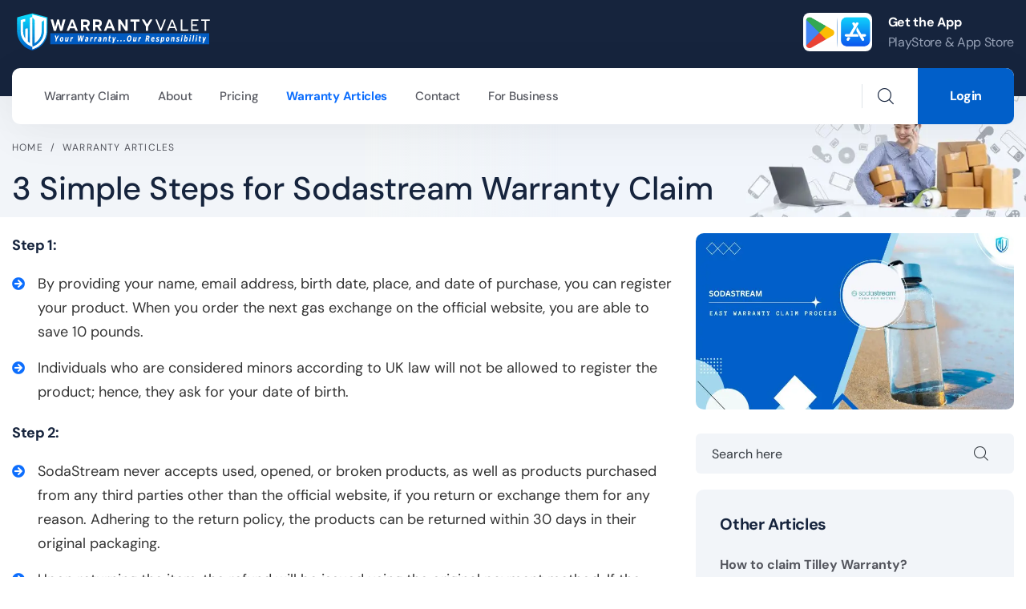

--- FILE ---
content_type: text/html; charset=UTF-8
request_url: https://warrantyvalet.com/how-to-claim-sodastream-warranty
body_size: 87019
content:
<!DOCTYPE html>
<html lang="en">
<head>
    <meta charset="UTF-8">
    <meta name="viewport" content="width=device-width, initial-scale=1.0">
    <title>3 Simple Steps to claim Sodastream Warranty - Warranty Valet</title>
    <meta name="description" content="Experience a hassle-free Sodastream warranty claim process! Our simple 3-Step process ensures quick and easy Sodastream warranty claims.">
    <link rel="canonical" href="https://warrantyvalet.com/how-to-claim-sodastream-warranty"> 
        <meta property="og:title" content="3 Simple Steps to claim Sodastream Warranty - Warranty Valet">
    <meta property="og:type" content="website">
    <meta property="og:url" content="https://warrantyvalet.com/how-to-claim-sodastream-warranty">
    <meta property="og:image" content="https://warrantyvalet.com/theme-assets/images/blog/brand/1703067509-sodastream.webp">
    <meta property="og:site_name" content="Warranty Valet">
    <meta property="og:description" content="Experience a hassle-free Sodastream warranty claim process! Our simple 3-Step process ensures quick and easy Sodastream warranty claims.">

    <meta name="twitter:card" content="summary_large_image">
    <meta name="twitter:site" content="@WarrantyValet">
    <meta name="twitter:title" content="3 Simple Steps to claim Sodastream Warranty - Warranty Valet">
    <meta name="twitter:description" content="Experience a hassle-free Sodastream warranty claim process! Our simple 3-Step process ensures quick and easy Sodastream warranty claims.">
    <meta name="twitter:image" content="https://warrantyvalet.com/theme-assets/images/blog/brand/1703067509-sodastream.webp">
    <script type="application/ld+json">
	{"@context":"https:\/\/schema.org","@graph":[{"@type":"WebPage","@id":"https:\/\/warrantyvalet.com\/how-to-claim-sodastream-warranty","url":"https:\/\/warrantyvalet.com\/how-to-claim-sodastream-warranty","name":"How to claim Sodastream Warranty - Warranty Valet","isPartOf":{"@id":"https:\/\/warrantyvalet.com\/#website"},"primaryImageOfPage":{"@id":"https:\/\/warrantyvalet.com\/how-to-claim-sodastream-warranty#primaryimage"},"image":{"@id":"https:\/\/warrantyvalet.com\/how-to-claim-sodastream-warranty#primaryimage"},"thumbnailUrl":"https:\/\/warrantyvalet.com\/theme-assets\/images\/blog\/brand\/1703067509-sodastream.webp","datePublished":"2023-12-20","dateModified":"2024-11-05","description":"Experience a hassle-free Sodastream warranty claim process! Our simple 3-Step process ensures quick and easy Sodastream warranty claims.","breadcrumb":{"@id":"https:\/\/warrantyvalet.com\/how-to-claim-sodastream-warranty#breadcrumb"},"inLanguage":"en-US","potentialAction":[{"@type":"ReadAction","target":["https:\/\/warrantyvalet.com\/how-to-claim-sodastream-warranty"]}]},{"@type":"ImageObject","inLanguage":"en-US","@id":"https:\/\/warrantyvalet.com\/how-to-claim-sodastream-warranty#primaryimage","url":"https:\/\/warrantyvalet.com\/theme-assets\/images\/blog\/brand\/1703067509-sodastream.webp","contentUrl":"https:\/\/warrantyvalet.com\/theme-assets\/images\/blog\/brand\/1703067509-sodastream.webp","width":770,"height":410,"caption":"Sodastream Warranty Claim"},{"@type":"BreadcrumbList","@id":"https:\/\/warrantyvalet.com\/how-to-claim-sodastream-warranty#breadcrumb","itemListElement":[{"@type":"ListItem","position":1,"name":"Home","item":"https:\/\/warrantyvalet.com\/"},{"@type":"ListItem","position":2,"name":"Warranty Articles","item":"https:\/\/warrantyvalet.com\/claim-warranty"},{"@type":"ListItem","position":3,"name":"3 Simple Steps to claim Sodastream Warranty - Warranty Valet"}]},{"@type":"WebSite","@id":"https:\/\/warrantyvalet.com\/#website","url":"https:\/\/warrantyvalet.com\/","name":"Product Warranty Registration & Claim Assistant - Warranty Valet","description":"Save all of your products warranty online, and submit warranty claims instantly, when you need it. All major brands supported. We help you with claim. Sign up for free today!","publisher":{"@id":"https:\/\/warrantyvalet.com\/#organization"},"potentialAction":[{"@type":"SearchAction","target":{"@type":"EntryPoint","urlTemplate":"https:\/\/warrantyvalet.com\/search?q={search_term_string}"},"query-input":"required name=search_term_string"}],"inLanguage":"en-US"},{"@type":"Organization","@id":"https:\/\/warrantyvalet.com\/#organization","name":"Warranty Valet","url":"https:\/\/warrantyvalet.com\/","logo":{"@type":"ImageObject","inLanguage":"en-US","@id":"https:\/\/warrantyvalet.com\/#\/schema\/logo\/image\/","url":"https:\/\/warrantyvalet.com\/logo\/wv-logo-250x50.png","contentUrl":"https:\/\/warrantyvalet.com\/logo\/wv-logo-250x50.png","width":250,"height":50,"caption":"Warranty Valet - Product Warranty & Claim"},"image":{"@id":"https:\/\/warrantyvalet.com\/#\/schema\/logo\/image\/"}}]} 
</script>
    

    <meta name="google-adsense-account" content="ca-pub-8316462549364697">
    <!-- favicons Icons --> 
    <link rel="apple-touch-icon" sizes="180x180" href="/apple-touch-icon.png?v=1.2">
    <link rel="icon" type="image/png" sizes="32x32" href="/favicon-32x32.png?v=1.2">
    <link rel="icon" type="image/png" sizes="16x16" href="/favicon-16x16.png?v=1.2">
    <link rel="manifest" href="/site.webmanifest?v=1.2">
    <link rel="mask-icon" href="/safari-pinned-tab.svg?v=1.2" color="#0163fa">
    <link rel="shortcut icon" href="/favicon.ico?v=1.2">
    <meta name="apple-mobile-web-app-title" content="Warranty Valet">
    <meta name="application-name" content="Warranty Valet">
    <meta name="msapplication-TileColor" content="#67a3ff">
    <meta name="theme-color" content="#015fc9">
    <!-- Preconnects -->
    <link rel="preconnect" href="https://fonts.googleapis.com" crossorigin>
    <link rel="preconnect" href="https://fonts.gstatic.com" crossorigin>
    <link rel="preconnect" href="https://www.googletagmanager.com" crossorigin>  
    <!-- fonts -->
    
    <style>
        input[type="search"]::-webkit-search-cancel-button {position: relative;right: 40px;font-size: 20px;cursor: pointer;}
        input[type="search"]::-moz-search-clear-button {position: relative;right: 40px;font-size: 20px;cursor: pointer;}
        input[type="search"]::-ms-clear {position: relative;right: 40px;font-size: 20px;cursor: pointer;}
        input#search::-webkit-search-cancel-button { right: 80px; }
        input#search::-moz-search-clear-button { right: 80px; }
        input#search::-ms-clear { right: 80px; }
    </style>
    
    
    <style>
@font-face{font-family:'DM Sans';font-style:italic;font-weight:400;font-display:swap;src:url(https://fonts.gstatic.com/s/dmsans/v14/rP2Wp2ywxg089UriCZaSExd86J3t9jz86MvyyKK58VXh.woff2) format('woff2');unicode-range:U+0100-02AF,U+0304,U+0308,U+0329,U+1E00-1E9F,U+1EF2-1EFF,U+2020,U+20A0-20AB,U+20AD-20CF,U+2113,U+2C60-2C7F,U+A720-A7FF}@font-face{font-family:'DM Sans';font-style:italic;font-weight:400;font-display:swap;src:url(https://fonts.gstatic.com/s/dmsans/v14/rP2Wp2ywxg089UriCZaSExd86J3t9jz86MvyyKy58Q.woff2) format('woff2');unicode-range:U+0000-00FF,U+0131,U+0152-0153,U+02BB-02BC,U+02C6,U+02DA,U+02DC,U+0304,U+0308,U+0329,U+2000-206F,U+2074,U+20AC,U+2122,U+2191,U+2193,U+2212,U+2215,U+FEFF,U+FFFD}@font-face{font-family:'DM Sans';font-style:italic;font-weight:500;font-display:swap;src:url(https://fonts.gstatic.com/s/dmsans/v14/rP2Wp2ywxg089UriCZaSExd86J3t9jz86MvyyKK58VXh.woff2) format('woff2');unicode-range:U+0100-02AF,U+0304,U+0308,U+0329,U+1E00-1E9F,U+1EF2-1EFF,U+2020,U+20A0-20AB,U+20AD-20CF,U+2113,U+2C60-2C7F,U+A720-A7FF}@font-face{font-family:'DM Sans';font-style:italic;font-weight:500;font-display:swap;src:url(https://fonts.gstatic.com/s/dmsans/v14/rP2Wp2ywxg089UriCZaSExd86J3t9jz86MvyyKy58Q.woff2) format('woff2');unicode-range:U+0000-00FF,U+0131,U+0152-0153,U+02BB-02BC,U+02C6,U+02DA,U+02DC,U+0304,U+0308,U+0329,U+2000-206F,U+2074,U+20AC,U+2122,U+2191,U+2193,U+2212,U+2215,U+FEFF,U+FFFD}@font-face{font-family:'DM Sans';font-style:italic;font-weight:700;font-display:swap;src:url(https://fonts.gstatic.com/s/dmsans/v14/rP2Wp2ywxg089UriCZaSExd86J3t9jz86MvyyKK58VXh.woff2) format('woff2');unicode-range:U+0100-02AF,U+0304,U+0308,U+0329,U+1E00-1E9F,U+1EF2-1EFF,U+2020,U+20A0-20AB,U+20AD-20CF,U+2113,U+2C60-2C7F,U+A720-A7FF}@font-face{font-family:'DM Sans';font-style:italic;font-weight:700;font-display:swap;src:url(https://fonts.gstatic.com/s/dmsans/v14/rP2Wp2ywxg089UriCZaSExd86J3t9jz86MvyyKy58Q.woff2) format('woff2');unicode-range:U+0000-00FF,U+0131,U+0152-0153,U+02BB-02BC,U+02C6,U+02DA,U+02DC,U+0304,U+0308,U+0329,U+2000-206F,U+2074,U+20AC,U+2122,U+2191,U+2193,U+2212,U+2215,U+FEFF,U+FFFD}@font-face{font-family:'DM Sans';font-style:normal;font-weight:400;font-display:swap;src:url(https://fonts.gstatic.com/s/dmsans/v14/rP2Yp2ywxg089UriI5-g4vlH9VoD8Cmcqbu6-K6h9Q.woff2) format('woff2');unicode-range:U+0100-02AF,U+0304,U+0308,U+0329,U+1E00-1E9F,U+1EF2-1EFF,U+2020,U+20A0-20AB,U+20AD-20CF,U+2113,U+2C60-2C7F,U+A720-A7FF}@font-face{font-family:'DM Sans';font-style:normal;font-weight:400;font-display:swap;src:url(https://fonts.gstatic.com/s/dmsans/v14/rP2Yp2ywxg089UriI5-g4vlH9VoD8Cmcqbu0-K4.woff2) format('woff2');unicode-range:U+0000-00FF,U+0131,U+0152-0153,U+02BB-02BC,U+02C6,U+02DA,U+02DC,U+0304,U+0308,U+0329,U+2000-206F,U+2074,U+20AC,U+2122,U+2191,U+2193,U+2212,U+2215,U+FEFF,U+FFFD}@font-face{font-family:'DM Sans';font-style:normal;font-weight:500;font-display:swap;src:url(https://fonts.gstatic.com/s/dmsans/v14/rP2Yp2ywxg089UriI5-g4vlH9VoD8Cmcqbu6-K6h9Q.woff2) format('woff2');unicode-range:U+0100-02AF,U+0304,U+0308,U+0329,U+1E00-1E9F,U+1EF2-1EFF,U+2020,U+20A0-20AB,U+20AD-20CF,U+2113,U+2C60-2C7F,U+A720-A7FF}@font-face{font-family:'DM Sans';font-style:normal;font-weight:500;font-display:swap;src:url(https://fonts.gstatic.com/s/dmsans/v14/rP2Yp2ywxg089UriI5-g4vlH9VoD8Cmcqbu0-K4.woff2) format('woff2');unicode-range:U+0000-00FF,U+0131,U+0152-0153,U+02BB-02BC,U+02C6,U+02DA,U+02DC,U+0304,U+0308,U+0329,U+2000-206F,U+2074,U+20AC,U+2122,U+2191,U+2193,U+2212,U+2215,U+FEFF,U+FFFD}@font-face{font-family:'DM Sans';font-style:normal;font-weight:700;font-display:swap;src:url(https://fonts.gstatic.com/s/dmsans/v14/rP2Yp2ywxg089UriI5-g4vlH9VoD8Cmcqbu6-K6h9Q.woff2) format('woff2');unicode-range:U+0100-02AF,U+0304,U+0308,U+0329,U+1E00-1E9F,U+1EF2-1EFF,U+2020,U+20A0-20AB,U+20AD-20CF,U+2113,U+2C60-2C7F,U+A720-A7FF}@font-face{font-family:'DM Sans';font-style:normal;font-weight:700;font-display:swap;src:url(https://fonts.gstatic.com/s/dmsans/v14/rP2Yp2ywxg089UriI5-g4vlH9VoD8Cmcqbu0-K4.woff2) format('woff2');unicode-range:U+0000-00FF,U+0131,U+0152-0153,U+02BB-02BC,U+02C6,U+02DA,U+02DC,U+0304,U+0308,U+0329,U+2000-206F,U+2074,U+20AC,U+2122,U+2191,U+2193,U+2212,U+2215,U+FEFF,U+FFFD}

:root{--bs-blue:#0d6efd;--bs-indigo:#6610f2;--bs-purple:#6f42c1;--bs-pink:#d63384;--bs-red:#dc3545;--bs-orange:#fd7e14;--bs-yellow:#ffc107;--bs-green:#198754;--bs-teal:#20c997;--bs-cyan:#0dcaf0;--bs-white:#fff;--bs-gray:#6c757d;--bs-gray-dark:#343a40;--bs-primary:#0d6efd;--bs-secondary:#6c757d;--bs-success:#198754;--bs-info:#0dcaf0;--bs-warning:#ffc107;--bs-danger:#dc3545;--bs-light:#f8f9fa;--bs-dark:#212529;--bs-font-sans-serif:system-ui,-apple-system,"Segoe UI",Roboto,"Helvetica Neue",Arial,"Noto Sans","Liberation Sans",sans-serif,"Apple Color Emoji","Segoe UI Emoji","Segoe UI Symbol","Noto Color Emoji";--bs-font-monospace:SFMono-Regular,Menlo,Monaco,Consolas,"Liberation Mono","Courier New",monospace;--bs-gradient:linear-gradient(180deg, rgba(255, 255, 255, 0.15), rgba(255, 255, 255, 0))}*,::after,::before{box-sizing:border-box}@media (prefers-reduced-motion:no-preference){:root{scroll-behavior:smooth}}body{margin:0;font-family:var(--bs-font-sans-serif);font-size:1rem;font-weight:400;line-height:1.5;color:#212529;background-color:#fff;-webkit-text-size-adjust:100%;-webkit-tap-highlight-color:transparent}hr{margin:1rem 0;color:inherit;background-color:currentColor;border:0;opacity:.25}hr:not([size]){height:1px}.h1,.h2,.h3,.h4,.h5,.h6,h1,h2,h3,h4,h5,h6{margin-top:0;margin-bottom:.5rem;font-weight:500;line-height:1.2}.h1,h1{font-size:calc(1.375rem + 1.5vw)}@media (min-width:1200px){.h1,h1{font-size:2.5rem}}.h2,h2{font-size:calc(1.325rem + .9vw)}@media (min-width:1200px){.h2,h2{font-size:2rem}}.h3,h3{font-size:calc(1.3rem + .6vw)}@media (min-width:1200px){.h3,h3{font-size:1.75rem}}.h4,h4{font-size:calc(1.275rem + .3vw)}@media (min-width:1200px){.h4,h4{font-size:1.5rem}}.h5,h5{font-size:1.25rem}.h6,h6{font-size:1rem}p{margin-top:0;margin-bottom:1rem}abbr[data-bs-original-title],abbr[title]{-webkit-text-decoration:underline dotted;text-decoration:underline dotted;cursor:help;-webkit-text-decoration-skip-ink:none;text-decoration-skip-ink:none}address{margin-bottom:1rem;font-style:normal;line-height:inherit}ol,ul{padding-left:2rem}dl,ol,ul{margin-top:0;margin-bottom:1rem}ol ol,ol ul,ul ol,ul ul{margin-bottom:0}dt{font-weight:700}dd{margin-bottom:.5rem;margin-left:0}blockquote{margin:0 0 1rem}b,strong{font-weight:bolder}.small,small{font-size:.875em}.mark,mark{padding:.2em;background-color:#fcf8e3}sub,sup{position:relative;font-size:.75em;line-height:0;vertical-align:baseline}sub{bottom:-.25em}sup{top:-.5em}a{color:#0d6efd;text-decoration:underline}a:hover{color:#0a58ca}a:not([href]):not([class]),a:not([href]):not([class]):hover{color:inherit;text-decoration:none}code,kbd,pre,samp{font-family:var(--bs-font-monospace);font-size:1em;direction:ltr;unicode-bidi:bidi-override}pre{display:block;margin-top:0;margin-bottom:1rem;overflow:auto;font-size:.875em}pre code{font-size:inherit;color:inherit;word-break:normal}code{font-size:.875em;color:#d63384;word-wrap:break-word}a>code{color:inherit}kbd{padding:.2rem .4rem;font-size:.875em;color:#fff;background-color:#212529;border-radius:.2rem}kbd kbd{padding:0;font-size:1em;font-weight:700}figure{margin:0 0 1rem}img,svg{vertical-align:middle}table{caption-side:bottom;border-collapse:collapse}caption{padding-top:.5rem;padding-bottom:.5rem;color:#6c757d;text-align:left}th{text-align:inherit;text-align:-webkit-match-parent}tbody,td,tfoot,th,thead,tr{border-color:inherit;border-style:solid;border-width:0}label{display:inline-block}button{border-radius:0}button:focus:not(:focus-visible){outline:0}button,input,optgroup,select,textarea{margin:0;font-family:inherit;font-size:inherit;line-height:inherit}button,select{text-transform:none}[role=button]{cursor:pointer}select{word-wrap:normal}select:disabled{opacity:1}[list]::-webkit-calendar-picker-indicator{display:none}[type=button],[type=reset],[type=submit],button{-webkit-appearance:button}[type=button]:not(:disabled),[type=reset]:not(:disabled),[type=submit]:not(:disabled),button:not(:disabled){cursor:pointer}::-moz-focus-inner{padding:0;border-style:none}textarea{resize:vertical}fieldset{min-width:0;padding:0;margin:0;border:0}legend{float:left;width:100%;padding:0;margin-bottom:.5rem;font-size:calc(1.275rem + .3vw);line-height:inherit}@media (min-width:1200px){legend{font-size:1.5rem}}legend+*{clear:left}::-webkit-datetime-edit-day-field,::-webkit-datetime-edit-fields-wrapper,::-webkit-datetime-edit-hour-field,::-webkit-datetime-edit-minute,::-webkit-datetime-edit-month-field,::-webkit-datetime-edit-text,::-webkit-datetime-edit-year-field{padding:0}::-webkit-inner-spin-button{height:auto}[type=search]{outline-offset:-2px;-webkit-appearance:textfield}::-webkit-search-decoration{-webkit-appearance:none}::-webkit-color-swatch-wrapper{padding:0}::file-selector-button{font:inherit}::-webkit-file-upload-button{font:inherit;-webkit-appearance:button}output{display:inline-block}iframe{border:0}summary{display:list-item;cursor:pointer}progress{vertical-align:baseline}[hidden]{display:none!important}.lead{font-size:1.25rem;font-weight:300}.display-1{font-size:calc(1.625rem + 4.5vw);font-weight:300;line-height:1.2}@media (min-width:1200px){.display-1{font-size:5rem}}.display-2{font-size:calc(1.575rem + 3.9vw);font-weight:300;line-height:1.2}@media (min-width:1200px){.display-2{font-size:4.5rem}}.display-3{font-size:calc(1.525rem + 3.3vw);font-weight:300;line-height:1.2}@media (min-width:1200px){.display-3{font-size:4rem}}.display-4{font-size:calc(1.475rem + 2.7vw);font-weight:300;line-height:1.2}@media (min-width:1200px){.display-4{font-size:3.5rem}}.display-5{font-size:calc(1.425rem + 2.1vw);font-weight:300;line-height:1.2}@media (min-width:1200px){.display-5{font-size:3rem}}.display-6{font-size:calc(1.375rem + 1.5vw);font-weight:300;line-height:1.2}@media (min-width:1200px){.display-6{font-size:2.5rem}}.list-unstyled{padding-left:0;list-style:none}.list-inline{padding-left:0;list-style:none}.list-inline-item{display:inline-block}.list-inline-item:not(:last-child){margin-right:.5rem}.initialism{font-size:.875em;text-transform:uppercase}.blockquote{margin-bottom:1rem;font-size:1.25rem}.blockquote>:last-child{margin-bottom:0}.blockquote-footer{margin-top:-1rem;margin-bottom:1rem;font-size:.875em;color:#6c757d}.blockquote-footer::before{content:"— "}.img-fluid{max-width:100%;height:auto}.img-thumbnail{padding:.25rem;background-color:#fff;border:1px solid #dee2e6;border-radius:.25rem;max-width:100%;height:auto}.figure{display:inline-block}.figure-img{margin-bottom:.5rem;line-height:1}.figure-caption{font-size:.875em;color:#6c757d}.container,.container-fluid,.container-lg,.container-md,.container-sm,.container-xl,.container-xxl{width:100%;padding-right:var(--bs-gutter-x,.75rem);padding-left:var(--bs-gutter-x,.75rem);margin-right:auto;margin-left:auto}@media (min-width:576px){.container,.container-sm{max-width:540px}}@media (min-width:768px){.container,.container-md,.container-sm{max-width:720px}}@media (min-width:992px){.container,.container-lg,.container-md,.container-sm{max-width:960px}}@media (min-width:1200px){.container,.container-lg,.container-md,.container-sm,.container-xl{max-width:1140px}}@media (min-width:1400px){.container,.container-lg,.container-md,.container-sm,.container-xl,.container-xxl{max-width:1320px}}.row{--bs-gutter-x:1.5rem;--bs-gutter-y:0;display:flex;flex-wrap:wrap;margin-top:calc(var(--bs-gutter-y) * -1);margin-right:calc(var(--bs-gutter-x)/ -2);margin-left:calc(var(--bs-gutter-x)/ -2)}.row>*{flex-shrink:0;width:100%;max-width:100%;padding-right:calc(var(--bs-gutter-x)/ 2);padding-left:calc(var(--bs-gutter-x)/ 2);margin-top:var(--bs-gutter-y)}.col{flex:1 0 0%}.row-cols-auto>*{flex:0 0 auto;width:auto}.row-cols-1>*{flex:0 0 auto;width:100%}.row-cols-2>*{flex:0 0 auto;width:50%}.row-cols-3>*{flex:0 0 auto;width:33.3333333333%}.row-cols-4>*{flex:0 0 auto;width:25%}.row-cols-5>*{flex:0 0 auto;width:20%}.row-cols-6>*{flex:0 0 auto;width:16.6666666667%}.col-auto{flex:0 0 auto;width:auto}.col-1{flex:0 0 auto;width:8.3333333333%}.col-2{flex:0 0 auto;width:16.6666666667%}.col-3{flex:0 0 auto;width:25%}.col-4{flex:0 0 auto;width:33.3333333333%}.col-5{flex:0 0 auto;width:41.6666666667%}.col-6{flex:0 0 auto;width:50%}.col-7{flex:0 0 auto;width:58.3333333333%}.col-8{flex:0 0 auto;width:66.6666666667%}.col-9{flex:0 0 auto;width:75%}.col-10{flex:0 0 auto;width:83.3333333333%}.col-11{flex:0 0 auto;width:91.6666666667%}.col-12{flex:0 0 auto;width:100%}.offset-1{margin-left:8.3333333333%}.offset-2{margin-left:16.6666666667%}.offset-3{margin-left:25%}.offset-4{margin-left:33.3333333333%}.offset-5{margin-left:41.6666666667%}.offset-6{margin-left:50%}.offset-7{margin-left:58.3333333333%}.offset-8{margin-left:66.6666666667%}.offset-9{margin-left:75%}.offset-10{margin-left:83.3333333333%}.offset-11{margin-left:91.6666666667%}.g-0,.gx-0{--bs-gutter-x:0}.g-0,.gy-0{--bs-gutter-y:0}.g-1,.gx-1{--bs-gutter-x:0.25rem}.g-1,.gy-1{--bs-gutter-y:0.25rem}.g-2,.gx-2{--bs-gutter-x:0.5rem}.g-2,.gy-2{--bs-gutter-y:0.5rem}.g-3,.gx-3{--bs-gutter-x:1rem}.g-3,.gy-3{--bs-gutter-y:1rem}.g-4,.gx-4{--bs-gutter-x:1.5rem}.g-4,.gy-4{--bs-gutter-y:1.5rem}.g-5,.gx-5{--bs-gutter-x:3rem}.g-5,.gy-5{--bs-gutter-y:3rem}@media (min-width:576px){.col-sm{flex:1 0 0%}.row-cols-sm-auto>*{flex:0 0 auto;width:auto}.row-cols-sm-1>*{flex:0 0 auto;width:100%}.row-cols-sm-2>*{flex:0 0 auto;width:50%}.row-cols-sm-3>*{flex:0 0 auto;width:33.3333333333%}.row-cols-sm-4>*{flex:0 0 auto;width:25%}.row-cols-sm-5>*{flex:0 0 auto;width:20%}.row-cols-sm-6>*{flex:0 0 auto;width:16.6666666667%}.col-sm-auto{flex:0 0 auto;width:auto}.col-sm-1{flex:0 0 auto;width:8.3333333333%}.col-sm-2{flex:0 0 auto;width:16.6666666667%}.col-sm-3{flex:0 0 auto;width:25%}.col-sm-4{flex:0 0 auto;width:33.3333333333%}.col-sm-5{flex:0 0 auto;width:41.6666666667%}.col-sm-6{flex:0 0 auto;width:50%}.col-sm-7{flex:0 0 auto;width:58.3333333333%}.col-sm-8{flex:0 0 auto;width:66.6666666667%}.col-sm-9{flex:0 0 auto;width:75%}.col-sm-10{flex:0 0 auto;width:83.3333333333%}.col-sm-11{flex:0 0 auto;width:91.6666666667%}.col-sm-12{flex:0 0 auto;width:100%}.offset-sm-0{margin-left:0}.offset-sm-1{margin-left:8.3333333333%}.offset-sm-2{margin-left:16.6666666667%}.offset-sm-3{margin-left:25%}.offset-sm-4{margin-left:33.3333333333%}.offset-sm-5{margin-left:41.6666666667%}.offset-sm-6{margin-left:50%}.offset-sm-7{margin-left:58.3333333333%}.offset-sm-8{margin-left:66.6666666667%}.offset-sm-9{margin-left:75%}.offset-sm-10{margin-left:83.3333333333%}.offset-sm-11{margin-left:91.6666666667%}.g-sm-0,.gx-sm-0{--bs-gutter-x:0}.g-sm-0,.gy-sm-0{--bs-gutter-y:0}.g-sm-1,.gx-sm-1{--bs-gutter-x:0.25rem}.g-sm-1,.gy-sm-1{--bs-gutter-y:0.25rem}.g-sm-2,.gx-sm-2{--bs-gutter-x:0.5rem}.g-sm-2,.gy-sm-2{--bs-gutter-y:0.5rem}.g-sm-3,.gx-sm-3{--bs-gutter-x:1rem}.g-sm-3,.gy-sm-3{--bs-gutter-y:1rem}.g-sm-4,.gx-sm-4{--bs-gutter-x:1.5rem}.g-sm-4,.gy-sm-4{--bs-gutter-y:1.5rem}.g-sm-5,.gx-sm-5{--bs-gutter-x:3rem}.g-sm-5,.gy-sm-5{--bs-gutter-y:3rem}}@media (min-width:768px){.col-md{flex:1 0 0%}.row-cols-md-auto>*{flex:0 0 auto;width:auto}.row-cols-md-1>*{flex:0 0 auto;width:100%}.row-cols-md-2>*{flex:0 0 auto;width:50%}.row-cols-md-3>*{flex:0 0 auto;width:33.3333333333%}.row-cols-md-4>*{flex:0 0 auto;width:25%}.row-cols-md-5>*{flex:0 0 auto;width:20%}.row-cols-md-6>*{flex:0 0 auto;width:16.6666666667%}.col-md-auto{flex:0 0 auto;width:auto}.col-md-1{flex:0 0 auto;width:8.3333333333%}.col-md-2{flex:0 0 auto;width:16.6666666667%}.col-md-3{flex:0 0 auto;width:25%}.col-md-4{flex:0 0 auto;width:33.3333333333%}.col-md-5{flex:0 0 auto;width:41.6666666667%}.col-md-6{flex:0 0 auto;width:50%}.col-md-7{flex:0 0 auto;width:58.3333333333%}.col-md-8{flex:0 0 auto;width:66.6666666667%}.col-md-9{flex:0 0 auto;width:75%}.col-md-10{flex:0 0 auto;width:83.3333333333%}.col-md-11{flex:0 0 auto;width:91.6666666667%}.col-md-12{flex:0 0 auto;width:100%}.offset-md-0{margin-left:0}.offset-md-1{margin-left:8.3333333333%}.offset-md-2{margin-left:16.6666666667%}.offset-md-3{margin-left:25%}.offset-md-4{margin-left:33.3333333333%}.offset-md-5{margin-left:41.6666666667%}.offset-md-6{margin-left:50%}.offset-md-7{margin-left:58.3333333333%}.offset-md-8{margin-left:66.6666666667%}.offset-md-9{margin-left:75%}.offset-md-10{margin-left:83.3333333333%}.offset-md-11{margin-left:91.6666666667%}.g-md-0,.gx-md-0{--bs-gutter-x:0}.g-md-0,.gy-md-0{--bs-gutter-y:0}.g-md-1,.gx-md-1{--bs-gutter-x:0.25rem}.g-md-1,.gy-md-1{--bs-gutter-y:0.25rem}.g-md-2,.gx-md-2{--bs-gutter-x:0.5rem}.g-md-2,.gy-md-2{--bs-gutter-y:0.5rem}.g-md-3,.gx-md-3{--bs-gutter-x:1rem}.g-md-3,.gy-md-3{--bs-gutter-y:1rem}.g-md-4,.gx-md-4{--bs-gutter-x:1.5rem}.g-md-4,.gy-md-4{--bs-gutter-y:1.5rem}.g-md-5,.gx-md-5{--bs-gutter-x:3rem}.g-md-5,.gy-md-5{--bs-gutter-y:3rem}}@media (min-width:992px){.col-lg{flex:1 0 0%}.row-cols-lg-auto>*{flex:0 0 auto;width:auto}.row-cols-lg-1>*{flex:0 0 auto;width:100%}.row-cols-lg-2>*{flex:0 0 auto;width:50%}.row-cols-lg-3>*{flex:0 0 auto;width:33.3333333333%}.row-cols-lg-4>*{flex:0 0 auto;width:25%}.row-cols-lg-5>*{flex:0 0 auto;width:20%}.row-cols-lg-6>*{flex:0 0 auto;width:16.6666666667%}.col-lg-auto{flex:0 0 auto;width:auto}.col-lg-1{flex:0 0 auto;width:8.3333333333%}.col-lg-2{flex:0 0 auto;width:16.6666666667%}.col-lg-3{flex:0 0 auto;width:25%}.col-lg-4{flex:0 0 auto;width:33.3333333333%}.col-lg-5{flex:0 0 auto;width:41.6666666667%}.col-lg-6{flex:0 0 auto;width:50%}.col-lg-7{flex:0 0 auto;width:58.3333333333%}.col-lg-8{flex:0 0 auto;width:66.6666666667%}.col-lg-9{flex:0 0 auto;width:75%}.col-lg-10{flex:0 0 auto;width:83.3333333333%}.col-lg-11{flex:0 0 auto;width:91.6666666667%}.col-lg-12{flex:0 0 auto;width:100%}.offset-lg-0{margin-left:0}.offset-lg-1{margin-left:8.3333333333%}.offset-lg-2{margin-left:16.6666666667%}.offset-lg-3{margin-left:25%}.offset-lg-4{margin-left:33.3333333333%}.offset-lg-5{margin-left:41.6666666667%}.offset-lg-6{margin-left:50%}.offset-lg-7{margin-left:58.3333333333%}.offset-lg-8{margin-left:66.6666666667%}.offset-lg-9{margin-left:75%}.offset-lg-10{margin-left:83.3333333333%}.offset-lg-11{margin-left:91.6666666667%}.g-lg-0,.gx-lg-0{--bs-gutter-x:0}.g-lg-0,.gy-lg-0{--bs-gutter-y:0}.g-lg-1,.gx-lg-1{--bs-gutter-x:0.25rem}.g-lg-1,.gy-lg-1{--bs-gutter-y:0.25rem}.g-lg-2,.gx-lg-2{--bs-gutter-x:0.5rem}.g-lg-2,.gy-lg-2{--bs-gutter-y:0.5rem}.g-lg-3,.gx-lg-3{--bs-gutter-x:1rem}.g-lg-3,.gy-lg-3{--bs-gutter-y:1rem}.g-lg-4,.gx-lg-4{--bs-gutter-x:1.5rem}.g-lg-4,.gy-lg-4{--bs-gutter-y:1.5rem}.g-lg-5,.gx-lg-5{--bs-gutter-x:3rem}.g-lg-5,.gy-lg-5{--bs-gutter-y:3rem}}@media (min-width:1200px){.col-xl{flex:1 0 0%}.row-cols-xl-auto>*{flex:0 0 auto;width:auto}.row-cols-xl-1>*{flex:0 0 auto;width:100%}.row-cols-xl-2>*{flex:0 0 auto;width:50%}.row-cols-xl-3>*{flex:0 0 auto;width:33.3333333333%}.row-cols-xl-4>*{flex:0 0 auto;width:25%}.row-cols-xl-5>*{flex:0 0 auto;width:20%}.row-cols-xl-6>*{flex:0 0 auto;width:16.6666666667%}.col-xl-auto{flex:0 0 auto;width:auto}.col-xl-1{flex:0 0 auto;width:8.3333333333%}.col-xl-2{flex:0 0 auto;width:16.6666666667%}.col-xl-3{flex:0 0 auto;width:25%}.col-xl-4{flex:0 0 auto;width:33.3333333333%}.col-xl-5{flex:0 0 auto;width:41.6666666667%}.col-xl-6{flex:0 0 auto;width:50%}.col-xl-7{flex:0 0 auto;width:58.3333333333%}.col-xl-8{flex:0 0 auto;width:66.6666666667%}.col-xl-9{flex:0 0 auto;width:75%}.col-xl-10{flex:0 0 auto;width:83.3333333333%}.col-xl-11{flex:0 0 auto;width:91.6666666667%}.col-xl-12{flex:0 0 auto;width:100%}.offset-xl-0{margin-left:0}.offset-xl-1{margin-left:8.3333333333%}.offset-xl-2{margin-left:16.6666666667%}.offset-xl-3{margin-left:25%}.offset-xl-4{margin-left:33.3333333333%}.offset-xl-5{margin-left:41.6666666667%}.offset-xl-6{margin-left:50%}.offset-xl-7{margin-left:58.3333333333%}.offset-xl-8{margin-left:66.6666666667%}.offset-xl-9{margin-left:75%}.offset-xl-10{margin-left:83.3333333333%}.offset-xl-11{margin-left:91.6666666667%}.g-xl-0,.gx-xl-0{--bs-gutter-x:0}.g-xl-0,.gy-xl-0{--bs-gutter-y:0}.g-xl-1,.gx-xl-1{--bs-gutter-x:0.25rem}.g-xl-1,.gy-xl-1{--bs-gutter-y:0.25rem}.g-xl-2,.gx-xl-2{--bs-gutter-x:0.5rem}.g-xl-2,.gy-xl-2{--bs-gutter-y:0.5rem}.g-xl-3,.gx-xl-3{--bs-gutter-x:1rem}.g-xl-3,.gy-xl-3{--bs-gutter-y:1rem}.g-xl-4,.gx-xl-4{--bs-gutter-x:1.5rem}.g-xl-4,.gy-xl-4{--bs-gutter-y:1.5rem}.g-xl-5,.gx-xl-5{--bs-gutter-x:3rem}.g-xl-5,.gy-xl-5{--bs-gutter-y:3rem}}@media (min-width:1400px){.col-xxl{flex:1 0 0%}.row-cols-xxl-auto>*{flex:0 0 auto;width:auto}.row-cols-xxl-1>*{flex:0 0 auto;width:100%}.row-cols-xxl-2>*{flex:0 0 auto;width:50%}.row-cols-xxl-3>*{flex:0 0 auto;width:33.3333333333%}.row-cols-xxl-4>*{flex:0 0 auto;width:25%}.row-cols-xxl-5>*{flex:0 0 auto;width:20%}.row-cols-xxl-6>*{flex:0 0 auto;width:16.6666666667%}.col-xxl-auto{flex:0 0 auto;width:auto}.col-xxl-1{flex:0 0 auto;width:8.3333333333%}.col-xxl-2{flex:0 0 auto;width:16.6666666667%}.col-xxl-3{flex:0 0 auto;width:25%}.col-xxl-4{flex:0 0 auto;width:33.3333333333%}.col-xxl-5{flex:0 0 auto;width:41.6666666667%}.col-xxl-6{flex:0 0 auto;width:50%}.col-xxl-7{flex:0 0 auto;width:58.3333333333%}.col-xxl-8{flex:0 0 auto;width:66.6666666667%}.col-xxl-9{flex:0 0 auto;width:75%}.col-xxl-10{flex:0 0 auto;width:83.3333333333%}.col-xxl-11{flex:0 0 auto;width:91.6666666667%}.col-xxl-12{flex:0 0 auto;width:100%}.offset-xxl-0{margin-left:0}.offset-xxl-1{margin-left:8.3333333333%}.offset-xxl-2{margin-left:16.6666666667%}.offset-xxl-3{margin-left:25%}.offset-xxl-4{margin-left:33.3333333333%}.offset-xxl-5{margin-left:41.6666666667%}.offset-xxl-6{margin-left:50%}.offset-xxl-7{margin-left:58.3333333333%}.offset-xxl-8{margin-left:66.6666666667%}.offset-xxl-9{margin-left:75%}.offset-xxl-10{margin-left:83.3333333333%}.offset-xxl-11{margin-left:91.6666666667%}.g-xxl-0,.gx-xxl-0{--bs-gutter-x:0}.g-xxl-0,.gy-xxl-0{--bs-gutter-y:0}.g-xxl-1,.gx-xxl-1{--bs-gutter-x:0.25rem}.g-xxl-1,.gy-xxl-1{--bs-gutter-y:0.25rem}.g-xxl-2,.gx-xxl-2{--bs-gutter-x:0.5rem}.g-xxl-2,.gy-xxl-2{--bs-gutter-y:0.5rem}.g-xxl-3,.gx-xxl-3{--bs-gutter-x:1rem}.g-xxl-3,.gy-xxl-3{--bs-gutter-y:1rem}.g-xxl-4,.gx-xxl-4{--bs-gutter-x:1.5rem}.g-xxl-4,.gy-xxl-4{--bs-gutter-y:1.5rem}.g-xxl-5,.gx-xxl-5{--bs-gutter-x:3rem}.g-xxl-5,.gy-xxl-5{--bs-gutter-y:3rem}}.table{--bs-table-bg:transparent;--bs-table-striped-color:#212529;--bs-table-striped-bg:rgba(0, 0, 0, 0.05);--bs-table-active-color:#212529;--bs-table-active-bg:rgba(0, 0, 0, 0.1);--bs-table-hover-color:#212529;--bs-table-hover-bg:rgba(0, 0, 0, 0.075);width:100%;margin-bottom:1rem;color:#212529;vertical-align:top;border-color:#dee2e6}.table>:not(caption)>*>*{padding:.5rem .5rem;background-color:var(--bs-table-bg);border-bottom-width:1px;box-shadow:inset 0 0 0 9999px var(--bs-table-accent-bg)}.table>tbody{vertical-align:inherit}.table>thead{vertical-align:bottom}.table>:not(:last-child)>:last-child>*{border-bottom-color:currentColor}.caption-top{caption-side:top}.table-sm>:not(caption)>*>*{padding:.25rem .25rem}.table-bordered>:not(caption)>*{border-width:1px 0}.table-bordered>:not(caption)>*>*{border-width:0 1px}.table-borderless>:not(caption)>*>*{border-bottom-width:0}.table-striped>tbody>tr:nth-of-type(odd){--bs-table-accent-bg:var(--bs-table-striped-bg);color:var(--bs-table-striped-color)}.table-active{--bs-table-accent-bg:var(--bs-table-active-bg);color:var(--bs-table-active-color)}.table-hover>tbody>tr:hover{--bs-table-accent-bg:var(--bs-table-hover-bg);color:var(--bs-table-hover-color)}.table-primary{--bs-table-bg:#cfe2ff;--bs-table-striped-bg:#c5d7f2;--bs-table-striped-color:#000;--bs-table-active-bg:#bacbe6;--bs-table-active-color:#000;--bs-table-hover-bg:#bfd1ec;--bs-table-hover-color:#000;color:#000;border-color:#bacbe6}.table-secondary{--bs-table-bg:#e2e3e5;--bs-table-striped-bg:#d7d8da;--bs-table-striped-color:#000;--bs-table-active-bg:#cbccce;--bs-table-active-color:#000;--bs-table-hover-bg:#d1d2d4;--bs-table-hover-color:#000;color:#000;border-color:#cbccce}.table-success{--bs-table-bg:#d1e7dd;--bs-table-striped-bg:#c7dbd2;--bs-table-striped-color:#000;--bs-table-active-bg:#bcd0c7;--bs-table-active-color:#000;--bs-table-hover-bg:#c1d6cc;--bs-table-hover-color:#000;color:#000;border-color:#bcd0c7}.table-info{--bs-table-bg:#cff4fc;--bs-table-striped-bg:#c5e8ef;--bs-table-striped-color:#000;--bs-table-active-bg:#badce3;--bs-table-active-color:#000;--bs-table-hover-bg:#bfe2e9;--bs-table-hover-color:#000;color:#000;border-color:#badce3}.table-warning{--bs-table-bg:#fff3cd;--bs-table-striped-bg:#f2e7c3;--bs-table-striped-color:#000;--bs-table-active-bg:#e6dbb9;--bs-table-active-color:#000;--bs-table-hover-bg:#ece1be;--bs-table-hover-color:#000;color:#000;border-color:#e6dbb9}.table-danger{--bs-table-bg:#f8d7da;--bs-table-striped-bg:#eccccf;--bs-table-striped-color:#000;--bs-table-active-bg:#dfc2c4;--bs-table-active-color:#000;--bs-table-hover-bg:#e5c7ca;--bs-table-hover-color:#000;color:#000;border-color:#dfc2c4}.table-light{--bs-table-bg:#f8f9fa;--bs-table-striped-bg:#ecedee;--bs-table-striped-color:#000;--bs-table-active-bg:#dfe0e1;--bs-table-active-color:#000;--bs-table-hover-bg:#e5e6e7;--bs-table-hover-color:#000;color:#000;border-color:#dfe0e1}.table-dark{--bs-table-bg:#212529;--bs-table-striped-bg:#2c3034;--bs-table-striped-color:#fff;--bs-table-active-bg:#373b3e;--bs-table-active-color:#fff;--bs-table-hover-bg:#323539;--bs-table-hover-color:#fff;color:#fff;border-color:#373b3e}.table-responsive{overflow-x:auto;-webkit-overflow-scrolling:touch}@media (max-width:575.98px){.table-responsive-sm{overflow-x:auto;-webkit-overflow-scrolling:touch}}@media (max-width:767.98px){.table-responsive-md{overflow-x:auto;-webkit-overflow-scrolling:touch}}@media (max-width:991.98px){.table-responsive-lg{overflow-x:auto;-webkit-overflow-scrolling:touch}}@media (max-width:1199.98px){.table-responsive-xl{overflow-x:auto;-webkit-overflow-scrolling:touch}}@media (max-width:1399.98px){.table-responsive-xxl{overflow-x:auto;-webkit-overflow-scrolling:touch}}.form-label{margin-bottom:.5rem}.col-form-label{padding-top:calc(.375rem + 1px);padding-bottom:calc(.375rem + 1px);margin-bottom:0;font-size:inherit;line-height:1.5}.col-form-label-lg{padding-top:calc(.5rem + 1px);padding-bottom:calc(.5rem + 1px);font-size:1.25rem}.col-form-label-sm{padding-top:calc(.25rem + 1px);padding-bottom:calc(.25rem + 1px);font-size:.875rem}.form-text{margin-top:.25rem;font-size:.875em;color:#6c757d}.form-control{display:block;width:100%;padding:.375rem .75rem;font-size:1rem;font-weight:400;line-height:1.5;color:#212529;background-color:#fff;background-clip:padding-box;border:1px solid #ced4da;-webkit-appearance:none;-moz-appearance:none;appearance:none;border-radius:.25rem;transition:border-color .15s ease-in-out,box-shadow .15s ease-in-out}@media (prefers-reduced-motion:reduce){.form-control{transition:none}}.form-control[type=file]{overflow:hidden}.form-control[type=file]:not(:disabled):not([readonly]){cursor:pointer}.form-control:focus{color:#212529;background-color:#fff;border-color:#86b7fe;outline:0;box-shadow:0 0 0 .25rem rgba(13,110,253,.25)}.form-control::-webkit-date-and-time-value{height:1.5em}.form-control::-moz-placeholder{color:#6c757d;opacity:1}.form-control::placeholder{color:#6c757d;opacity:1}.form-control:disabled,.form-control[readonly]{background-color:#e9ecef;opacity:1}.form-control::file-selector-button{padding:.375rem .75rem;margin:-.375rem -.75rem;-webkit-margin-end:.75rem;margin-inline-end:.75rem;color:#212529;background-color:#e9ecef;pointer-events:none;border-color:inherit;border-style:solid;border-width:0;border-inline-end-width:1px;border-radius:0;transition:color .15s ease-in-out,background-color .15s ease-in-out,border-color .15s ease-in-out,box-shadow .15s ease-in-out}@media (prefers-reduced-motion:reduce){.form-control::file-selector-button{transition:none}}.form-control:hover:not(:disabled):not([readonly])::file-selector-button{background-color:#dde0e3}.form-control::-webkit-file-upload-button{padding:.375rem .75rem;margin:-.375rem -.75rem;-webkit-margin-end:.75rem;margin-inline-end:.75rem;color:#212529;background-color:#e9ecef;pointer-events:none;border-color:inherit;border-style:solid;border-width:0;border-inline-end-width:1px;border-radius:0;-webkit-transition:color .15s ease-in-out,background-color .15s ease-in-out,border-color .15s ease-in-out,box-shadow .15s ease-in-out;transition:color .15s ease-in-out,background-color .15s ease-in-out,border-color .15s ease-in-out,box-shadow .15s ease-in-out}@media (prefers-reduced-motion:reduce){.form-control::-webkit-file-upload-button{-webkit-transition:none;transition:none}}.form-control:hover:not(:disabled):not([readonly])::-webkit-file-upload-button{background-color:#dde0e3}.form-control-plaintext{display:block;width:100%;padding:.375rem 0;margin-bottom:0;line-height:1.5;color:#212529;background-color:transparent;border:solid transparent;border-width:1px 0}.form-control-plaintext.form-control-lg,.form-control-plaintext.form-control-sm{padding-right:0;padding-left:0}.form-control-sm{min-height:calc(1.5em + .5rem + 2px);padding:.25rem .5rem;font-size:.875rem;border-radius:.2rem}.form-control-sm::file-selector-button{padding:.25rem .5rem;margin:-.25rem -.5rem;-webkit-margin-end:.5rem;margin-inline-end:.5rem}.form-control-sm::-webkit-file-upload-button{padding:.25rem .5rem;margin:-.25rem -.5rem;-webkit-margin-end:.5rem;margin-inline-end:.5rem}.form-control-lg{min-height:calc(1.5em + 1rem + 2px);padding:.5rem 1rem;font-size:1.25rem;border-radius:.3rem}.form-control-lg::file-selector-button{padding:.5rem 1rem;margin:-.5rem -1rem;-webkit-margin-end:1rem;margin-inline-end:1rem}.form-control-lg::-webkit-file-upload-button{padding:.5rem 1rem;margin:-.5rem -1rem;-webkit-margin-end:1rem;margin-inline-end:1rem}textarea.form-control{min-height:calc(1.5em + .75rem + 2px)}textarea.form-control-sm{min-height:calc(1.5em + .5rem + 2px)}textarea.form-control-lg{min-height:calc(1.5em + 1rem + 2px)}.form-control-color{max-width:3rem;height:auto;padding:.375rem}.form-control-color:not(:disabled):not([readonly]){cursor:pointer}.form-control-color::-moz-color-swatch{height:1.5em;border-radius:.25rem}.form-control-color::-webkit-color-swatch{height:1.5em;border-radius:.25rem}.form-select{display:block;width:100%;padding:.375rem 2.25rem .375rem .75rem;font-size:1rem;font-weight:400;line-height:1.5;color:#212529;background-color:#fff;background-image:url("data:image/svg+xml,%3csvg xmlns='http://www.w3.org/2000/svg' viewBox='0 0 16 16'%3e%3cpath fill='none' stroke='%23343a40' stroke-linecap='round' stroke-linejoin='round' stroke-width='2' d='M2 5l6 6 6-6'/%3e%3c/svg%3e");background-repeat:no-repeat;background-position:right .75rem center;background-size:16px 12px;border:1px solid #ced4da;border-radius:.25rem;-webkit-appearance:none;-moz-appearance:none;appearance:none}.form-select:focus{border-color:#86b7fe;outline:0;box-shadow:0 0 0 .25rem rgba(13,110,253,.25)}.form-select[multiple],.form-select[size]:not([size="1"]){padding-right:.75rem;background-image:none}.form-select:disabled{background-color:#e9ecef}.form-select:-moz-focusring{color:transparent;text-shadow:0 0 0 #212529}.form-select-sm{padding-top:.25rem;padding-bottom:.25rem;padding-left:.5rem;font-size:.875rem}.form-select-lg{padding-top:.5rem;padding-bottom:.5rem;padding-left:1rem;font-size:1.25rem}.form-check{display:block;min-height:1.5rem;padding-left:1.5em;margin-bottom:.125rem}.form-check .form-check-input{float:left;margin-left:-1.5em}.form-check-input{width:1em;height:1em;margin-top:.25em;vertical-align:top;background-color:#fff;background-repeat:no-repeat;background-position:center;background-size:contain;border:1px solid rgba(0,0,0,.25);-webkit-appearance:none;-moz-appearance:none;appearance:none;-webkit-print-color-adjust:exact;color-adjust:exact}.form-check-input[type=checkbox]{border-radius:.25em}.form-check-input[type=radio]{border-radius:50%}.form-check-input:active{filter:brightness(90%)}.form-check-input:focus{border-color:#86b7fe;outline:0;box-shadow:0 0 0 .25rem rgba(13,110,253,.25)}.form-check-input:checked{background-color:#0d6efd;border-color:#0d6efd}.form-check-input:checked[type=checkbox]{background-image:url("data:image/svg+xml,%3csvg xmlns='http://www.w3.org/2000/svg' viewBox='0 0 20 20'%3e%3cpath fill='none' stroke='%23fff' stroke-linecap='round' stroke-linejoin='round' stroke-width='3' d='M6 10l3 3l6-6'/%3e%3c/svg%3e")}.form-check-input:checked[type=radio]{background-image:url("data:image/svg+xml,%3csvg xmlns='http://www.w3.org/2000/svg' viewBox='-4 -4 8 8'%3e%3ccircle r='2' fill='%23fff'/%3e%3c/svg%3e")}.form-check-input[type=checkbox]:indeterminate{background-color:#0d6efd;border-color:#0d6efd;background-image:url("data:image/svg+xml,%3csvg xmlns='http://www.w3.org/2000/svg' viewBox='0 0 20 20'%3e%3cpath fill='none' stroke='%23fff' stroke-linecap='round' stroke-linejoin='round' stroke-width='3' d='M6 10h8'/%3e%3c/svg%3e")}.form-check-input:disabled{pointer-events:none;filter:none;opacity:.5}.form-check-input:disabled~.form-check-label,.form-check-input[disabled]~.form-check-label{opacity:.5}.form-switch{padding-left:2.5em}.form-switch .form-check-input{width:2em;margin-left:-2.5em;background-image:url("data:image/svg+xml,%3csvg xmlns='http://www.w3.org/2000/svg' viewBox='-4 -4 8 8'%3e%3ccircle r='3' fill='rgba%280, 0, 0, 0.25%29'/%3e%3c/svg%3e");background-position:left center;border-radius:2em;transition:background-position .15s ease-in-out}@media (prefers-reduced-motion:reduce){.form-switch .form-check-input{transition:none}}.form-switch .form-check-input:focus{background-image:url("data:image/svg+xml,%3csvg xmlns='http://www.w3.org/2000/svg' viewBox='-4 -4 8 8'%3e%3ccircle r='3' fill='%2386b7fe'/%3e%3c/svg%3e")}.form-switch .form-check-input:checked{background-position:right center;background-image:url("data:image/svg+xml,%3csvg xmlns='http://www.w3.org/2000/svg' viewBox='-4 -4 8 8'%3e%3ccircle r='3' fill='%23fff'/%3e%3c/svg%3e")}.form-check-inline{display:inline-block;margin-right:1rem}.btn-check{position:absolute;clip:rect(0,0,0,0);pointer-events:none}.btn-check:disabled+.btn,.btn-check[disabled]+.btn{pointer-events:none;filter:none;opacity:.65}.form-range{width:100%;height:1.5rem;padding:0;background-color:transparent;-webkit-appearance:none;-moz-appearance:none;appearance:none}.form-range:focus{outline:0}.form-range:focus::-webkit-slider-thumb{box-shadow:0 0 0 1px #fff,0 0 0 .25rem rgba(13,110,253,.25)}.form-range:focus::-moz-range-thumb{box-shadow:0 0 0 1px #fff,0 0 0 .25rem rgba(13,110,253,.25)}.form-range::-moz-focus-outer{border:0}.form-range::-webkit-slider-thumb{width:1rem;height:1rem;margin-top:-.25rem;background-color:#0d6efd;border:0;border-radius:1rem;-webkit-transition:background-color .15s ease-in-out,border-color .15s ease-in-out,box-shadow .15s ease-in-out;transition:background-color .15s ease-in-out,border-color .15s ease-in-out,box-shadow .15s ease-in-out;-webkit-appearance:none;appearance:none}@media (prefers-reduced-motion:reduce){.form-range::-webkit-slider-thumb{-webkit-transition:none;transition:none}}.form-range::-webkit-slider-thumb:active{background-color:#b6d4fe}.form-range::-webkit-slider-runnable-track{width:100%;height:.5rem;color:transparent;cursor:pointer;background-color:#dee2e6;border-color:transparent;border-radius:1rem}.form-range::-moz-range-thumb{width:1rem;height:1rem;background-color:#0d6efd;border:0;border-radius:1rem;-moz-transition:background-color .15s ease-in-out,border-color .15s ease-in-out,box-shadow .15s ease-in-out;transition:background-color .15s ease-in-out,border-color .15s ease-in-out,box-shadow .15s ease-in-out;-moz-appearance:none;appearance:none}@media (prefers-reduced-motion:reduce){.form-range::-moz-range-thumb{-moz-transition:none;transition:none}}.form-range::-moz-range-thumb:active{background-color:#b6d4fe}.form-range::-moz-range-track{width:100%;height:.5rem;color:transparent;cursor:pointer;background-color:#dee2e6;border-color:transparent;border-radius:1rem}.form-range:disabled{pointer-events:none}.form-range:disabled::-webkit-slider-thumb{background-color:#adb5bd}.form-range:disabled::-moz-range-thumb{background-color:#adb5bd}.form-floating{position:relative}.form-floating>.form-control,.form-floating>.form-select{height:calc(3.5rem + 2px);padding:1rem .75rem}.form-floating>label{position:absolute;top:0;left:0;height:100%;padding:1rem .75rem;pointer-events:none;border:1px solid transparent;transform-origin:0 0;transition:opacity .1s ease-in-out,transform .1s ease-in-out}@media (prefers-reduced-motion:reduce){.form-floating>label{transition:none}}.form-floating>.form-control::-moz-placeholder{color:transparent}.form-floating>.form-control::placeholder{color:transparent}.form-floating>.form-control:not(:-moz-placeholder-shown){padding-top:1.625rem;padding-bottom:.625rem}.form-floating>.form-control:focus,.form-floating>.form-control:not(:placeholder-shown){padding-top:1.625rem;padding-bottom:.625rem}.form-floating>.form-control:-webkit-autofill{padding-top:1.625rem;padding-bottom:.625rem}.form-floating>.form-select{padding-top:1.625rem;padding-bottom:.625rem}.form-floating>.form-control:not(:-moz-placeholder-shown)~label{opacity:.65;transform:scale(.85) translateY(-.5rem) translateX(.15rem)}.form-floating>.form-control:focus~label,.form-floating>.form-control:not(:placeholder-shown)~label,.form-floating>.form-select~label{opacity:.65;transform:scale(.85) translateY(-.5rem) translateX(.15rem)}.form-floating>.form-control:-webkit-autofill~label{opacity:.65;transform:scale(.85) translateY(-.5rem) translateX(.15rem)}.input-group{position:relative;display:flex;flex-wrap:wrap;align-items:stretch;width:100%}.input-group>.form-control,.input-group>.form-select{position:relative;flex:1 1 auto;width:1%;min-width:0}.input-group>.form-control:focus,.input-group>.form-select:focus{z-index:3}.input-group .btn{position:relative;z-index:2}.input-group .btn:focus{z-index:3}.input-group-text{display:flex;align-items:center;padding:.375rem .75rem;font-size:1rem;font-weight:400;line-height:1.5;color:#212529;text-align:center;white-space:nowrap;background-color:#e9ecef;border:1px solid #ced4da;border-radius:.25rem}.input-group-lg>.btn,.input-group-lg>.form-control,.input-group-lg>.form-select,.input-group-lg>.input-group-text{padding:.5rem 1rem;font-size:1.25rem;border-radius:.3rem}.input-group-sm>.btn,.input-group-sm>.form-control,.input-group-sm>.form-select,.input-group-sm>.input-group-text{padding:.25rem .5rem;font-size:.875rem;border-radius:.2rem}.input-group-lg>.form-select,.input-group-sm>.form-select{padding-right:3rem}.input-group:not(.has-validation)>.dropdown-toggle:nth-last-child(n+3),.input-group:not(.has-validation)>:not(:last-child):not(.dropdown-toggle):not(.dropdown-menu){border-top-right-radius:0;border-bottom-right-radius:0}.input-group.has-validation>.dropdown-toggle:nth-last-child(n+4),.input-group.has-validation>:nth-last-child(n+3):not(.dropdown-toggle):not(.dropdown-menu){border-top-right-radius:0;border-bottom-right-radius:0}.input-group>:not(:first-child):not(.dropdown-menu):not(.valid-tooltip):not(.valid-feedback):not(.invalid-tooltip):not(.invalid-feedback){margin-left:-1px;border-top-left-radius:0;border-bottom-left-radius:0}.valid-feedback{display:none;width:100%;margin-top:.25rem;font-size:.875em;color:#198754}.valid-tooltip{position:absolute;top:100%;z-index:5;display:none;max-width:100%;padding:.25rem .5rem;margin-top:.1rem;font-size:.875rem;color:#fff;background-color:rgba(25,135,84,.9);border-radius:.25rem}.is-valid~.valid-feedback,.is-valid~.valid-tooltip,.was-validated :valid~.valid-feedback,.was-validated :valid~.valid-tooltip{display:block}.form-control.is-valid,.was-validated .form-control:valid{border-color:#198754;padding-right:calc(1.5em + .75rem);background-image:url("data:image/svg+xml,%3csvg xmlns='http://www.w3.org/2000/svg' viewBox='0 0 8 8'%3e%3cpath fill='%23198754' d='M2.3 6.73L.6 4.53c-.4-1.04.46-1.4 1.1-.8l1.1 1.4 3.4-3.8c.6-.63 1.6-.27 1.2.7l-4 4.6c-.43.5-.8.4-1.1.1z'/%3e%3c/svg%3e");background-repeat:no-repeat;background-position:right calc(.375em + .1875rem) center;background-size:calc(.75em + .375rem) calc(.75em + .375rem)}.form-control.is-valid:focus,.was-validated .form-control:valid:focus{border-color:#198754;box-shadow:0 0 0 .25rem rgba(25,135,84,.25)}.was-validated textarea.form-control:valid,textarea.form-control.is-valid{padding-right:calc(1.5em + .75rem);background-position:top calc(.375em + .1875rem) right calc(.375em + .1875rem)}.form-select.is-valid,.was-validated .form-select:valid{border-color:#198754;padding-right:4.125rem;background-image:url("data:image/svg+xml,%3csvg xmlns='http://www.w3.org/2000/svg' viewBox='0 0 16 16'%3e%3cpath fill='none' stroke='%23343a40' stroke-linecap='round' stroke-linejoin='round' stroke-width='2' d='M2 5l6 6 6-6'/%3e%3c/svg%3e"),url("data:image/svg+xml,%3csvg xmlns='http://www.w3.org/2000/svg' viewBox='0 0 8 8'%3e%3cpath fill='%23198754' d='M2.3 6.73L.6 4.53c-.4-1.04.46-1.4 1.1-.8l1.1 1.4 3.4-3.8c.6-.63 1.6-.27 1.2.7l-4 4.6c-.43.5-.8.4-1.1.1z'/%3e%3c/svg%3e");background-position:right .75rem center,center right 2.25rem;background-size:16px 12px,calc(.75em + .375rem) calc(.75em + .375rem)}.form-select.is-valid:focus,.was-validated .form-select:valid:focus{border-color:#198754;box-shadow:0 0 0 .25rem rgba(25,135,84,.25)}.form-check-input.is-valid,.was-validated .form-check-input:valid{border-color:#198754}.form-check-input.is-valid:checked,.was-validated .form-check-input:valid:checked{background-color:#198754}.form-check-input.is-valid:focus,.was-validated .form-check-input:valid:focus{box-shadow:0 0 0 .25rem rgba(25,135,84,.25)}.form-check-input.is-valid~.form-check-label,.was-validated .form-check-input:valid~.form-check-label{color:#198754}.form-check-inline .form-check-input~.valid-feedback{margin-left:.5em}.input-group .form-control.is-valid,.input-group .form-select.is-valid,.was-validated .input-group .form-control:valid,.was-validated .input-group .form-select:valid{z-index:3}.invalid-feedback{display:none;width:100%;margin-top:.25rem;font-size:.875em;color:#dc3545}.invalid-tooltip{position:absolute;top:100%;z-index:5;display:none;max-width:100%;padding:.25rem .5rem;margin-top:.1rem;font-size:.875rem;color:#fff;background-color:rgba(220,53,69,.9);border-radius:.25rem}.is-invalid~.invalid-feedback,.is-invalid~.invalid-tooltip,.was-validated :invalid~.invalid-feedback,.was-validated :invalid~.invalid-tooltip{display:block}.form-control.is-invalid,.was-validated .form-control:invalid{border-color:#dc3545;padding-right:calc(1.5em + .75rem);background-image:url("data:image/svg+xml,%3csvg xmlns='http://www.w3.org/2000/svg' viewBox='0 0 12 12' width='12' height='12' fill='none' stroke='%23dc3545'%3e%3ccircle cx='6' cy='6' r='4.5'/%3e%3cpath stroke-linejoin='round' d='M5.8 3.6h.4L6 6.5z'/%3e%3ccircle cx='6' cy='8.2' r='.6' fill='%23dc3545' stroke='none'/%3e%3c/svg%3e");background-repeat:no-repeat;background-position:right calc(.375em + .1875rem) center;background-size:calc(.75em + .375rem) calc(.75em + .375rem)}.form-control.is-invalid:focus,.was-validated .form-control:invalid:focus{border-color:#dc3545;box-shadow:0 0 0 .25rem rgba(220,53,69,.25)}.was-validated textarea.form-control:invalid,textarea.form-control.is-invalid{padding-right:calc(1.5em + .75rem);background-position:top calc(.375em + .1875rem) right calc(.375em + .1875rem)}.form-select.is-invalid,.was-validated .form-select:invalid{border-color:#dc3545;padding-right:4.125rem;background-image:url("data:image/svg+xml,%3csvg xmlns='http://www.w3.org/2000/svg' viewBox='0 0 16 16'%3e%3cpath fill='none' stroke='%23343a40' stroke-linecap='round' stroke-linejoin='round' stroke-width='2' d='M2 5l6 6 6-6'/%3e%3c/svg%3e"),url("data:image/svg+xml,%3csvg xmlns='http://www.w3.org/2000/svg' viewBox='0 0 12 12' width='12' height='12' fill='none' stroke='%23dc3545'%3e%3ccircle cx='6' cy='6' r='4.5'/%3e%3cpath stroke-linejoin='round' d='M5.8 3.6h.4L6 6.5z'/%3e%3ccircle cx='6' cy='8.2' r='.6' fill='%23dc3545' stroke='none'/%3e%3c/svg%3e");background-position:right .75rem center,center right 2.25rem;background-size:16px 12px,calc(.75em + .375rem) calc(.75em + .375rem)}.form-select.is-invalid:focus,.was-validated .form-select:invalid:focus{border-color:#dc3545;box-shadow:0 0 0 .25rem rgba(220,53,69,.25)}.form-check-input.is-invalid,.was-validated .form-check-input:invalid{border-color:#dc3545}.form-check-input.is-invalid:checked,.was-validated .form-check-input:invalid:checked{background-color:#dc3545}.form-check-input.is-invalid:focus,.was-validated .form-check-input:invalid:focus{box-shadow:0 0 0 .25rem rgba(220,53,69,.25)}.form-check-input.is-invalid~.form-check-label,.was-validated .form-check-input:invalid~.form-check-label{color:#dc3545}.form-check-inline .form-check-input~.invalid-feedback{margin-left:.5em}.input-group .form-control.is-invalid,.input-group .form-select.is-invalid,.was-validated .input-group .form-control:invalid,.was-validated .input-group .form-select:invalid{z-index:3}.btn{display:inline-block;font-weight:400;line-height:1.5;color:#212529;text-align:center;text-decoration:none;vertical-align:middle;cursor:pointer;-webkit-user-select:none;-moz-user-select:none;user-select:none;background-color:transparent;border:1px solid transparent;padding:.375rem .75rem;font-size:1rem;border-radius:.25rem;transition:color .15s ease-in-out,background-color .15s ease-in-out,border-color .15s ease-in-out,box-shadow .15s ease-in-out}@media (prefers-reduced-motion:reduce){.btn{transition:none}}.btn:hover{color:#212529}.btn-check:focus+.btn,.btn:focus{outline:0;box-shadow:0 0 0 .25rem rgba(13,110,253,.25)}.btn.disabled,.btn:disabled,fieldset:disabled .btn{pointer-events:none;opacity:.65}.btn-primary{color:#fff;background-color:#0d6efd;border-color:#0d6efd}.btn-primary:hover{color:#fff;background-color:#0b5ed7;border-color:#0a58ca}.btn-check:focus+.btn-primary,.btn-primary:focus{color:#fff;background-color:#0b5ed7;border-color:#0a58ca;box-shadow:0 0 0 .25rem rgba(49,132,253,.5)}.btn-check:active+.btn-primary,.btn-check:checked+.btn-primary,.btn-primary.active,.btn-primary:active,.show>.btn-primary.dropdown-toggle{color:#fff;background-color:#0a58ca;border-color:#0a53be}.btn-check:active+.btn-primary:focus,.btn-check:checked+.btn-primary:focus,.btn-primary.active:focus,.btn-primary:active:focus,.show>.btn-primary.dropdown-toggle:focus{box-shadow:0 0 0 .25rem rgba(49,132,253,.5)}.btn-primary.disabled,.btn-primary:disabled{color:#fff;background-color:#0d6efd;border-color:#0d6efd}.btn-secondary{color:#fff;background-color:#6c757d;border-color:#6c757d}.btn-secondary:hover{color:#fff;background-color:#5c636a;border-color:#565e64}.btn-check:focus+.btn-secondary,.btn-secondary:focus{color:#fff;background-color:#5c636a;border-color:#565e64;box-shadow:0 0 0 .25rem rgba(130,138,145,.5)}.btn-check:active+.btn-secondary,.btn-check:checked+.btn-secondary,.btn-secondary.active,.btn-secondary:active,.show>.btn-secondary.dropdown-toggle{color:#fff;background-color:#565e64;border-color:#51585e}.btn-check:active+.btn-secondary:focus,.btn-check:checked+.btn-secondary:focus,.btn-secondary.active:focus,.btn-secondary:active:focus,.show>.btn-secondary.dropdown-toggle:focus{box-shadow:0 0 0 .25rem rgba(130,138,145,.5)}.btn-secondary.disabled,.btn-secondary:disabled{color:#fff;background-color:#6c757d;border-color:#6c757d}.btn-success{color:#fff;background-color:#198754;border-color:#198754}.btn-success:hover{color:#fff;background-color:#157347;border-color:#146c43}.btn-check:focus+.btn-success,.btn-success:focus{color:#fff;background-color:#157347;border-color:#146c43;box-shadow:0 0 0 .25rem rgba(60,153,110,.5)}.btn-check:active+.btn-success,.btn-check:checked+.btn-success,.btn-success.active,.btn-success:active,.show>.btn-success.dropdown-toggle{color:#fff;background-color:#146c43;border-color:#13653f}.btn-check:active+.btn-success:focus,.btn-check:checked+.btn-success:focus,.btn-success.active:focus,.btn-success:active:focus,.show>.btn-success.dropdown-toggle:focus{box-shadow:0 0 0 .25rem rgba(60,153,110,.5)}.btn-success.disabled,.btn-success:disabled{color:#fff;background-color:#198754;border-color:#198754}.btn-info{color:#000;background-color:#0dcaf0;border-color:#0dcaf0}.btn-info:hover{color:#000;background-color:#31d2f2;border-color:#25cff2}.btn-check:focus+.btn-info,.btn-info:focus{color:#000;background-color:#31d2f2;border-color:#25cff2;box-shadow:0 0 0 .25rem rgba(11,172,204,.5)}.btn-check:active+.btn-info,.btn-check:checked+.btn-info,.btn-info.active,.btn-info:active,.show>.btn-info.dropdown-toggle{color:#000;background-color:#3dd5f3;border-color:#25cff2}.btn-check:active+.btn-info:focus,.btn-check:checked+.btn-info:focus,.btn-info.active:focus,.btn-info:active:focus,.show>.btn-info.dropdown-toggle:focus{box-shadow:0 0 0 .25rem rgba(11,172,204,.5)}.btn-info.disabled,.btn-info:disabled{color:#000;background-color:#0dcaf0;border-color:#0dcaf0}.btn-warning{color:#000;background-color:#ffc107;border-color:#ffc107}.btn-warning:hover{color:#000;background-color:#ffca2c;border-color:#ffc720}.btn-check:focus+.btn-warning,.btn-warning:focus{color:#000;background-color:#ffca2c;border-color:#ffc720;box-shadow:0 0 0 .25rem rgba(217,164,6,.5)}.btn-check:active+.btn-warning,.btn-check:checked+.btn-warning,.btn-warning.active,.btn-warning:active,.show>.btn-warning.dropdown-toggle{color:#000;background-color:#ffcd39;border-color:#ffc720}.btn-check:active+.btn-warning:focus,.btn-check:checked+.btn-warning:focus,.btn-warning.active:focus,.btn-warning:active:focus,.show>.btn-warning.dropdown-toggle:focus{box-shadow:0 0 0 .25rem rgba(217,164,6,.5)}.btn-warning.disabled,.btn-warning:disabled{color:#000;background-color:#ffc107;border-color:#ffc107}.btn-danger{color:#fff;background-color:#dc3545;border-color:#dc3545}.btn-danger:hover{color:#fff;background-color:#bb2d3b;border-color:#b02a37}.btn-check:focus+.btn-danger,.btn-danger:focus{color:#fff;background-color:#bb2d3b;border-color:#b02a37;box-shadow:0 0 0 .25rem rgba(225,83,97,.5)}.btn-check:active+.btn-danger,.btn-check:checked+.btn-danger,.btn-danger.active,.btn-danger:active,.show>.btn-danger.dropdown-toggle{color:#fff;background-color:#b02a37;border-color:#a52834}.btn-check:active+.btn-danger:focus,.btn-check:checked+.btn-danger:focus,.btn-danger.active:focus,.btn-danger:active:focus,.show>.btn-danger.dropdown-toggle:focus{box-shadow:0 0 0 .25rem rgba(225,83,97,.5)}.btn-danger.disabled,.btn-danger:disabled{color:#fff;background-color:#dc3545;border-color:#dc3545}.btn-light{color:#000;background-color:#f8f9fa;border-color:#f8f9fa}.btn-light:hover{color:#000;background-color:#f9fafb;border-color:#f9fafb}.btn-check:focus+.btn-light,.btn-light:focus{color:#000;background-color:#f9fafb;border-color:#f9fafb;box-shadow:0 0 0 .25rem rgba(211,212,213,.5)}.btn-check:active+.btn-light,.btn-check:checked+.btn-light,.btn-light.active,.btn-light:active,.show>.btn-light.dropdown-toggle{color:#000;background-color:#f9fafb;border-color:#f9fafb}.btn-check:active+.btn-light:focus,.btn-check:checked+.btn-light:focus,.btn-light.active:focus,.btn-light:active:focus,.show>.btn-light.dropdown-toggle:focus{box-shadow:0 0 0 .25rem rgba(211,212,213,.5)}.btn-light.disabled,.btn-light:disabled{color:#000;background-color:#f8f9fa;border-color:#f8f9fa}.btn-dark{color:#fff;background-color:#212529;border-color:#212529}.btn-dark:hover{color:#fff;background-color:#1c1f23;border-color:#1a1e21}.btn-check:focus+.btn-dark,.btn-dark:focus{color:#fff;background-color:#1c1f23;border-color:#1a1e21;box-shadow:0 0 0 .25rem rgba(66,70,73,.5)}.btn-check:active+.btn-dark,.btn-check:checked+.btn-dark,.btn-dark.active,.btn-dark:active,.show>.btn-dark.dropdown-toggle{color:#fff;background-color:#1a1e21;border-color:#191c1f}.btn-check:active+.btn-dark:focus,.btn-check:checked+.btn-dark:focus,.btn-dark.active:focus,.btn-dark:active:focus,.show>.btn-dark.dropdown-toggle:focus{box-shadow:0 0 0 .25rem rgba(66,70,73,.5)}.btn-dark.disabled,.btn-dark:disabled{color:#fff;background-color:#212529;border-color:#212529}.btn-outline-primary{color:#0d6efd;border-color:#0d6efd}.btn-outline-primary:hover{color:#fff;background-color:#0d6efd;border-color:#0d6efd}.btn-check:focus+.btn-outline-primary,.btn-outline-primary:focus{box-shadow:0 0 0 .25rem rgba(13,110,253,.5)}.btn-check:active+.btn-outline-primary,.btn-check:checked+.btn-outline-primary,.btn-outline-primary.active,.btn-outline-primary.dropdown-toggle.show,.btn-outline-primary:active{color:#fff;background-color:#0d6efd;border-color:#0d6efd}.btn-check:active+.btn-outline-primary:focus,.btn-check:checked+.btn-outline-primary:focus,.btn-outline-primary.active:focus,.btn-outline-primary.dropdown-toggle.show:focus,.btn-outline-primary:active:focus{box-shadow:0 0 0 .25rem rgba(13,110,253,.5)}.btn-outline-primary.disabled,.btn-outline-primary:disabled{color:#0d6efd;background-color:transparent}.btn-outline-secondary{color:#6c757d;border-color:#6c757d}.btn-outline-secondary:hover{color:#fff;background-color:#6c757d;border-color:#6c757d}.btn-check:focus+.btn-outline-secondary,.btn-outline-secondary:focus{box-shadow:0 0 0 .25rem rgba(108,117,125,.5)}.btn-check:active+.btn-outline-secondary,.btn-check:checked+.btn-outline-secondary,.btn-outline-secondary.active,.btn-outline-secondary.dropdown-toggle.show,.btn-outline-secondary:active{color:#fff;background-color:#6c757d;border-color:#6c757d}.btn-check:active+.btn-outline-secondary:focus,.btn-check:checked+.btn-outline-secondary:focus,.btn-outline-secondary.active:focus,.btn-outline-secondary.dropdown-toggle.show:focus,.btn-outline-secondary:active:focus{box-shadow:0 0 0 .25rem rgba(108,117,125,.5)}.btn-outline-secondary.disabled,.btn-outline-secondary:disabled{color:#6c757d;background-color:transparent}.btn-outline-success{color:#198754;border-color:#198754}.btn-outline-success:hover{color:#fff;background-color:#198754;border-color:#198754}.btn-check:focus+.btn-outline-success,.btn-outline-success:focus{box-shadow:0 0 0 .25rem rgba(25,135,84,.5)}.btn-check:active+.btn-outline-success,.btn-check:checked+.btn-outline-success,.btn-outline-success.active,.btn-outline-success.dropdown-toggle.show,.btn-outline-success:active{color:#fff;background-color:#198754;border-color:#198754}.btn-check:active+.btn-outline-success:focus,.btn-check:checked+.btn-outline-success:focus,.btn-outline-success.active:focus,.btn-outline-success.dropdown-toggle.show:focus,.btn-outline-success:active:focus{box-shadow:0 0 0 .25rem rgba(25,135,84,.5)}.btn-outline-success.disabled,.btn-outline-success:disabled{color:#198754;background-color:transparent}.btn-outline-info{color:#0dcaf0;border-color:#0dcaf0}.btn-outline-info:hover{color:#000;background-color:#0dcaf0;border-color:#0dcaf0}.btn-check:focus+.btn-outline-info,.btn-outline-info:focus{box-shadow:0 0 0 .25rem rgba(13,202,240,.5)}.btn-check:active+.btn-outline-info,.btn-check:checked+.btn-outline-info,.btn-outline-info.active,.btn-outline-info.dropdown-toggle.show,.btn-outline-info:active{color:#000;background-color:#0dcaf0;border-color:#0dcaf0}.btn-check:active+.btn-outline-info:focus,.btn-check:checked+.btn-outline-info:focus,.btn-outline-info.active:focus,.btn-outline-info.dropdown-toggle.show:focus,.btn-outline-info:active:focus{box-shadow:0 0 0 .25rem rgba(13,202,240,.5)}.btn-outline-info.disabled,.btn-outline-info:disabled{color:#0dcaf0;background-color:transparent}.btn-outline-warning{color:#ffc107;border-color:#ffc107}.btn-outline-warning:hover{color:#000;background-color:#ffc107;border-color:#ffc107}.btn-check:focus+.btn-outline-warning,.btn-outline-warning:focus{box-shadow:0 0 0 .25rem rgba(255,193,7,.5)}.btn-check:active+.btn-outline-warning,.btn-check:checked+.btn-outline-warning,.btn-outline-warning.active,.btn-outline-warning.dropdown-toggle.show,.btn-outline-warning:active{color:#000;background-color:#ffc107;border-color:#ffc107}.btn-check:active+.btn-outline-warning:focus,.btn-check:checked+.btn-outline-warning:focus,.btn-outline-warning.active:focus,.btn-outline-warning.dropdown-toggle.show:focus,.btn-outline-warning:active:focus{box-shadow:0 0 0 .25rem rgba(255,193,7,.5)}.btn-outline-warning.disabled,.btn-outline-warning:disabled{color:#ffc107;background-color:transparent}.btn-outline-danger{color:#dc3545;border-color:#dc3545}.btn-outline-danger:hover{color:#fff;background-color:#dc3545;border-color:#dc3545}.btn-check:focus+.btn-outline-danger,.btn-outline-danger:focus{box-shadow:0 0 0 .25rem rgba(220,53,69,.5)}.btn-check:active+.btn-outline-danger,.btn-check:checked+.btn-outline-danger,.btn-outline-danger.active,.btn-outline-danger.dropdown-toggle.show,.btn-outline-danger:active{color:#fff;background-color:#dc3545;border-color:#dc3545}.btn-check:active+.btn-outline-danger:focus,.btn-check:checked+.btn-outline-danger:focus,.btn-outline-danger.active:focus,.btn-outline-danger.dropdown-toggle.show:focus,.btn-outline-danger:active:focus{box-shadow:0 0 0 .25rem rgba(220,53,69,.5)}.btn-outline-danger.disabled,.btn-outline-danger:disabled{color:#dc3545;background-color:transparent}.btn-outline-light{color:#f8f9fa;border-color:#f8f9fa}.btn-outline-light:hover{color:#000;background-color:#f8f9fa;border-color:#f8f9fa}.btn-check:focus+.btn-outline-light,.btn-outline-light:focus{box-shadow:0 0 0 .25rem rgba(248,249,250,.5)}.btn-check:active+.btn-outline-light,.btn-check:checked+.btn-outline-light,.btn-outline-light.active,.btn-outline-light.dropdown-toggle.show,.btn-outline-light:active{color:#000;background-color:#f8f9fa;border-color:#f8f9fa}.btn-check:active+.btn-outline-light:focus,.btn-check:checked+.btn-outline-light:focus,.btn-outline-light.active:focus,.btn-outline-light.dropdown-toggle.show:focus,.btn-outline-light:active:focus{box-shadow:0 0 0 .25rem rgba(248,249,250,.5)}.btn-outline-light.disabled,.btn-outline-light:disabled{color:#f8f9fa;background-color:transparent}.btn-outline-dark{color:#212529;border-color:#212529}.btn-outline-dark:hover{color:#fff;background-color:#212529;border-color:#212529}.btn-check:focus+.btn-outline-dark,.btn-outline-dark:focus{box-shadow:0 0 0 .25rem rgba(33,37,41,.5)}.btn-check:active+.btn-outline-dark,.btn-check:checked+.btn-outline-dark,.btn-outline-dark.active,.btn-outline-dark.dropdown-toggle.show,.btn-outline-dark:active{color:#fff;background-color:#212529;border-color:#212529}.btn-check:active+.btn-outline-dark:focus,.btn-check:checked+.btn-outline-dark:focus,.btn-outline-dark.active:focus,.btn-outline-dark.dropdown-toggle.show:focus,.btn-outline-dark:active:focus{box-shadow:0 0 0 .25rem rgba(33,37,41,.5)}.btn-outline-dark.disabled,.btn-outline-dark:disabled{color:#212529;background-color:transparent}.btn-link{font-weight:400;color:#0d6efd;text-decoration:underline}.btn-link:hover{color:#0a58ca}.btn-link.disabled,.btn-link:disabled{color:#6c757d}.btn-group-lg>.btn,.btn-lg{padding:.5rem 1rem;font-size:1.25rem;border-radius:.3rem}.btn-group-sm>.btn,.btn-sm{padding:.25rem .5rem;font-size:.875rem;border-radius:.2rem}.fade{transition:opacity .15s linear}@media (prefers-reduced-motion:reduce){.fade{transition:none}}.fade:not(.show){opacity:0}.collapse:not(.show){display:none}.collapsing{height:0;overflow:hidden;transition:height .35s ease}@media (prefers-reduced-motion:reduce){.collapsing{transition:none}}.dropdown,.dropend,.dropstart,.dropup{position:relative}.dropdown-toggle{white-space:nowrap}.dropdown-toggle::after{display:inline-block;margin-left:.255em;vertical-align:.255em;content:"";border-top:.3em solid;border-right:.3em solid transparent;border-bottom:0;border-left:.3em solid transparent}.dropdown-toggle:empty::after{margin-left:0}.dropdown-menu{position:absolute;top:100%;z-index:1000;display:none;min-width:10rem;padding:.5rem 0;margin:0;font-size:1rem;color:#212529;text-align:left;list-style:none;background-color:#fff;background-clip:padding-box;border:1px solid rgba(0,0,0,.15);border-radius:.25rem}.dropdown-menu[data-bs-popper]{left:0;margin-top:.125rem}.dropdown-menu-start{--bs-position:start}.dropdown-menu-start[data-bs-popper]{right:auto;left:0}.dropdown-menu-end{--bs-position:end}.dropdown-menu-end[data-bs-popper]{right:0;left:auto}@media (min-width:576px){.dropdown-menu-sm-start{--bs-position:start}.dropdown-menu-sm-start[data-bs-popper]{right:auto;left:0}.dropdown-menu-sm-end{--bs-position:end}.dropdown-menu-sm-end[data-bs-popper]{right:0;left:auto}}@media (min-width:768px){.dropdown-menu-md-start{--bs-position:start}.dropdown-menu-md-start[data-bs-popper]{right:auto;left:0}.dropdown-menu-md-end{--bs-position:end}.dropdown-menu-md-end[data-bs-popper]{right:0;left:auto}}@media (min-width:992px){.dropdown-menu-lg-start{--bs-position:start}.dropdown-menu-lg-start[data-bs-popper]{right:auto;left:0}.dropdown-menu-lg-end{--bs-position:end}.dropdown-menu-lg-end[data-bs-popper]{right:0;left:auto}}@media (min-width:1200px){.dropdown-menu-xl-start{--bs-position:start}.dropdown-menu-xl-start[data-bs-popper]{right:auto;left:0}.dropdown-menu-xl-end{--bs-position:end}.dropdown-menu-xl-end[data-bs-popper]{right:0;left:auto}}@media (min-width:1400px){.dropdown-menu-xxl-start{--bs-position:start}.dropdown-menu-xxl-start[data-bs-popper]{right:auto;left:0}.dropdown-menu-xxl-end{--bs-position:end}.dropdown-menu-xxl-end[data-bs-popper]{right:0;left:auto}}.dropup .dropdown-menu[data-bs-popper]{top:auto;bottom:100%;margin-top:0;margin-bottom:.125rem}.dropup .dropdown-toggle::after{display:inline-block;margin-left:.255em;vertical-align:.255em;content:"";border-top:0;border-right:.3em solid transparent;border-bottom:.3em solid;border-left:.3em solid transparent}.dropup .dropdown-toggle:empty::after{margin-left:0}.dropend .dropdown-menu{top:0;right:auto;left:100%}.dropend .dropdown-menu[data-bs-popper]{margin-top:0;margin-left:.125rem}.dropend .dropdown-toggle::after{display:inline-block;margin-left:.255em;vertical-align:.255em;content:"";border-top:.3em solid transparent;border-right:0;border-bottom:.3em solid transparent;border-left:.3em solid}.dropend .dropdown-toggle:empty::after{margin-left:0}.dropend .dropdown-toggle::after{vertical-align:0}.dropstart .dropdown-menu{top:0;right:100%;left:auto}.dropstart .dropdown-menu[data-bs-popper]{margin-top:0;margin-right:.125rem}.dropstart .dropdown-toggle::after{display:inline-block;margin-left:.255em;vertical-align:.255em;content:""}.dropstart .dropdown-toggle::after{display:none}.dropstart .dropdown-toggle::before{display:inline-block;margin-right:.255em;vertical-align:.255em;content:"";border-top:.3em solid transparent;border-right:.3em solid;border-bottom:.3em solid transparent}.dropstart .dropdown-toggle:empty::after{margin-left:0}.dropstart .dropdown-toggle::before{vertical-align:0}.dropdown-divider{height:0;margin:.5rem 0;overflow:hidden;border-top:1px solid rgba(0,0,0,.15)}.dropdown-item{display:block;width:100%;padding:.25rem 1rem;clear:both;font-weight:400;color:#212529;text-align:inherit;text-decoration:none;white-space:nowrap;background-color:transparent;border:0}.dropdown-item:focus,.dropdown-item:hover{color:#1e2125;background-color:#e9ecef}.dropdown-item.active,.dropdown-item:active{color:#fff;text-decoration:none;background-color:#0d6efd}.dropdown-item.disabled,.dropdown-item:disabled{color:#adb5bd;pointer-events:none;background-color:transparent}.dropdown-menu.show{display:block}.dropdown-header{display:block;padding:.5rem 1rem;margin-bottom:0;font-size:.875rem;color:#6c757d;white-space:nowrap}.dropdown-item-text{display:block;padding:.25rem 1rem;color:#212529}.dropdown-menu-dark{color:#dee2e6;background-color:#343a40;border-color:rgba(0,0,0,.15)}.dropdown-menu-dark .dropdown-item{color:#dee2e6}.dropdown-menu-dark .dropdown-item:focus,.dropdown-menu-dark .dropdown-item:hover{color:#fff;background-color:rgba(255,255,255,.15)}.dropdown-menu-dark .dropdown-item.active,.dropdown-menu-dark .dropdown-item:active{color:#fff;background-color:#0d6efd}.dropdown-menu-dark .dropdown-item.disabled,.dropdown-menu-dark .dropdown-item:disabled{color:#adb5bd}.dropdown-menu-dark .dropdown-divider{border-color:rgba(0,0,0,.15)}.dropdown-menu-dark .dropdown-item-text{color:#dee2e6}.dropdown-menu-dark .dropdown-header{color:#adb5bd}.btn-group,.btn-group-vertical{position:relative;display:inline-flex;vertical-align:middle}.btn-group-vertical>.btn,.btn-group>.btn{position:relative;flex:1 1 auto}.btn-group-vertical>.btn-check:checked+.btn,.btn-group-vertical>.btn-check:focus+.btn,.btn-group-vertical>.btn.active,.btn-group-vertical>.btn:active,.btn-group-vertical>.btn:focus,.btn-group-vertical>.btn:hover,.btn-group>.btn-check:checked+.btn,.btn-group>.btn-check:focus+.btn,.btn-group>.btn.active,.btn-group>.btn:active,.btn-group>.btn:focus,.btn-group>.btn:hover{z-index:1}.btn-toolbar{display:flex;flex-wrap:wrap;justify-content:flex-start}.btn-toolbar .input-group{width:auto}.btn-group>.btn-group:not(:first-child),.btn-group>.btn:not(:first-child){margin-left:-1px}.btn-group>.btn-group:not(:last-child)>.btn,.btn-group>.btn:not(:last-child):not(.dropdown-toggle){border-top-right-radius:0;border-bottom-right-radius:0}.btn-group>.btn-group:not(:first-child)>.btn,.btn-group>.btn:nth-child(n+3),.btn-group>:not(.btn-check)+.btn{border-top-left-radius:0;border-bottom-left-radius:0}.dropdown-toggle-split{padding-right:.5625rem;padding-left:.5625rem}.dropdown-toggle-split::after,.dropend .dropdown-toggle-split::after,.dropup .dropdown-toggle-split::after{margin-left:0}.dropstart .dropdown-toggle-split::before{margin-right:0}.btn-group-sm>.btn+.dropdown-toggle-split,.btn-sm+.dropdown-toggle-split{padding-right:.375rem;padding-left:.375rem}.btn-group-lg>.btn+.dropdown-toggle-split,.btn-lg+.dropdown-toggle-split{padding-right:.75rem;padding-left:.75rem}.btn-group-vertical{flex-direction:column;align-items:flex-start;justify-content:center}.btn-group-vertical>.btn,.btn-group-vertical>.btn-group{width:100%}.btn-group-vertical>.btn-group:not(:first-child),.btn-group-vertical>.btn:not(:first-child){margin-top:-1px}.btn-group-vertical>.btn-group:not(:last-child)>.btn,.btn-group-vertical>.btn:not(:last-child):not(.dropdown-toggle){border-bottom-right-radius:0;border-bottom-left-radius:0}.btn-group-vertical>.btn-group:not(:first-child)>.btn,.btn-group-vertical>.btn~.btn{border-top-left-radius:0;border-top-right-radius:0}.nav{display:flex;flex-wrap:wrap;padding-left:0;margin-bottom:0;list-style:none}.nav-link{display:block;padding:.5rem 1rem;text-decoration:none;transition:color .15s ease-in-out,background-color .15s ease-in-out,border-color .15s ease-in-out}@media (prefers-reduced-motion:reduce){.nav-link{transition:none}}.nav-link.disabled{color:#6c757d;pointer-events:none;cursor:default}.nav-tabs{border-bottom:1px solid #dee2e6}.nav-tabs .nav-link{margin-bottom:-1px;background:0 0;border:1px solid transparent;border-top-left-radius:.25rem;border-top-right-radius:.25rem}.nav-tabs .nav-link:focus,.nav-tabs .nav-link:hover{border-color:#e9ecef #e9ecef #dee2e6;isolation:isolate}.nav-tabs .nav-link.disabled{color:#6c757d;background-color:transparent;border-color:transparent}.nav-tabs .nav-item.show .nav-link,.nav-tabs .nav-link.active{color:#495057;background-color:#fff;border-color:#dee2e6 #dee2e6 #fff}.nav-tabs .dropdown-menu{margin-top:-1px;border-top-left-radius:0;border-top-right-radius:0}.nav-pills .nav-link{background:0 0;border:0;border-radius:.25rem}.nav-pills .nav-link.active,.nav-pills .show>.nav-link{color:#fff;background-color:#0d6efd}.nav-fill .nav-item,.nav-fill>.nav-link{flex:1 1 auto;text-align:center}.nav-justified .nav-item,.nav-justified>.nav-link{flex-basis:0;flex-grow:1;text-align:center}.nav-fill .nav-item .nav-link,.nav-justified .nav-item .nav-link{width:100%}.tab-content>.tab-pane{display:none}.tab-content>.active{display:block}.navbar{position:relative;display:flex;flex-wrap:wrap;align-items:center;justify-content:space-between;padding-top:.5rem;padding-bottom:.5rem}.navbar>.container,.navbar>.container-fluid,.navbar>.container-lg,.navbar>.container-md,.navbar>.container-sm,.navbar>.container-xl,.navbar>.container-xxl{display:flex;flex-wrap:inherit;align-items:center;justify-content:space-between}.navbar-brand{padding-top:.3125rem;padding-bottom:.3125rem;margin-right:1rem;font-size:1.25rem;text-decoration:none;white-space:nowrap}.navbar-nav{display:flex;flex-direction:column;padding-left:0;margin-bottom:0;list-style:none}.navbar-nav .nav-link{padding-right:0;padding-left:0}.navbar-nav .dropdown-menu{position:static}.navbar-text{padding-top:.5rem;padding-bottom:.5rem}.navbar-collapse{flex-basis:100%;flex-grow:1;align-items:center}.navbar-toggler{padding:.25rem .75rem;font-size:1.25rem;line-height:1;background-color:transparent;border:1px solid transparent;border-radius:.25rem;transition:box-shadow .15s ease-in-out}@media (prefers-reduced-motion:reduce){.navbar-toggler{transition:none}}.navbar-toggler:hover{text-decoration:none}.navbar-toggler:focus{text-decoration:none;outline:0;box-shadow:0 0 0 .25rem}.navbar-toggler-icon{display:inline-block;width:1.5em;height:1.5em;vertical-align:middle;background-repeat:no-repeat;background-position:center;background-size:100%}.navbar-nav-scroll{max-height:var(--bs-scroll-height,75vh);overflow-y:auto}@media (min-width:576px){.navbar-expand-sm{flex-wrap:nowrap;justify-content:flex-start}.navbar-expand-sm .navbar-nav{flex-direction:row}.navbar-expand-sm .navbar-nav .dropdown-menu{position:absolute}.navbar-expand-sm .navbar-nav .nav-link{padding-right:.5rem;padding-left:.5rem}.navbar-expand-sm .navbar-nav-scroll{overflow:visible}.navbar-expand-sm .navbar-collapse{display:flex!important;flex-basis:auto}.navbar-expand-sm .navbar-toggler{display:none}}@media (min-width:768px){.navbar-expand-md{flex-wrap:nowrap;justify-content:flex-start}.navbar-expand-md .navbar-nav{flex-direction:row}.navbar-expand-md .navbar-nav .dropdown-menu{position:absolute}.navbar-expand-md .navbar-nav .nav-link{padding-right:.5rem;padding-left:.5rem}.navbar-expand-md .navbar-nav-scroll{overflow:visible}.navbar-expand-md .navbar-collapse{display:flex!important;flex-basis:auto}.navbar-expand-md .navbar-toggler{display:none}}@media (min-width:992px){.navbar-expand-lg{flex-wrap:nowrap;justify-content:flex-start}.navbar-expand-lg .navbar-nav{flex-direction:row}.navbar-expand-lg .navbar-nav .dropdown-menu{position:absolute}.navbar-expand-lg .navbar-nav .nav-link{padding-right:.5rem;padding-left:.5rem}.navbar-expand-lg .navbar-nav-scroll{overflow:visible}.navbar-expand-lg .navbar-collapse{display:flex!important;flex-basis:auto}.navbar-expand-lg .navbar-toggler{display:none}}@media (min-width:1200px){.navbar-expand-xl{flex-wrap:nowrap;justify-content:flex-start}.navbar-expand-xl .navbar-nav{flex-direction:row}.navbar-expand-xl .navbar-nav .dropdown-menu{position:absolute}.navbar-expand-xl .navbar-nav .nav-link{padding-right:.5rem;padding-left:.5rem}.navbar-expand-xl .navbar-nav-scroll{overflow:visible}.navbar-expand-xl .navbar-collapse{display:flex!important;flex-basis:auto}.navbar-expand-xl .navbar-toggler{display:none}}@media (min-width:1400px){.navbar-expand-xxl{flex-wrap:nowrap;justify-content:flex-start}.navbar-expand-xxl .navbar-nav{flex-direction:row}.navbar-expand-xxl .navbar-nav .dropdown-menu{position:absolute}.navbar-expand-xxl .navbar-nav .nav-link{padding-right:.5rem;padding-left:.5rem}.navbar-expand-xxl .navbar-nav-scroll{overflow:visible}.navbar-expand-xxl .navbar-collapse{display:flex!important;flex-basis:auto}.navbar-expand-xxl .navbar-toggler{display:none}}.navbar-expand{flex-wrap:nowrap;justify-content:flex-start}.navbar-expand .navbar-nav{flex-direction:row}.navbar-expand .navbar-nav .dropdown-menu{position:absolute}.navbar-expand .navbar-nav .nav-link{padding-right:.5rem;padding-left:.5rem}.navbar-expand .navbar-nav-scroll{overflow:visible}.navbar-expand .navbar-collapse{display:flex!important;flex-basis:auto}.navbar-expand .navbar-toggler{display:none}.navbar-light .navbar-brand{color:rgba(0,0,0,.9)}.navbar-light .navbar-brand:focus,.navbar-light .navbar-brand:hover{color:rgba(0,0,0,.9)}.navbar-light .navbar-nav .nav-link{color:rgba(0,0,0,.55)}.navbar-light .navbar-nav .nav-link:focus,.navbar-light .navbar-nav .nav-link:hover{color:rgba(0,0,0,.7)}.navbar-light .navbar-nav .nav-link.disabled{color:rgba(0,0,0,.3)}.navbar-light .navbar-nav .nav-link.active,.navbar-light .navbar-nav .show>.nav-link{color:rgba(0,0,0,.9)}.navbar-light .navbar-toggler{color:rgba(0,0,0,.55);border-color:rgba(0,0,0,.1)}.navbar-light .navbar-toggler-icon{background-image:url("data:image/svg+xml,%3csvg xmlns='http://www.w3.org/2000/svg' viewBox='0 0 30 30'%3e%3cpath stroke='rgba%280, 0, 0, 0.55%29' stroke-linecap='round' stroke-miterlimit='10' stroke-width='2' d='M4 7h22M4 15h22M4 23h22'/%3e%3c/svg%3e")}.navbar-light .navbar-text{color:rgba(0,0,0,.55)}.navbar-light .navbar-text a,.navbar-light .navbar-text a:focus,.navbar-light .navbar-text a:hover{color:rgba(0,0,0,.9)}.navbar-dark .navbar-brand{color:#fff}.navbar-dark .navbar-brand:focus,.navbar-dark .navbar-brand:hover{color:#fff}.navbar-dark .navbar-nav .nav-link{color:rgba(255,255,255,.55)}.navbar-dark .navbar-nav .nav-link:focus,.navbar-dark .navbar-nav .nav-link:hover{color:rgba(255,255,255,.75)}.navbar-dark .navbar-nav .nav-link.disabled{color:rgba(255,255,255,.25)}.navbar-dark .navbar-nav .nav-link.active,.navbar-dark .navbar-nav .show>.nav-link{color:#fff}.navbar-dark .navbar-toggler{color:rgba(255,255,255,.55);border-color:rgba(255,255,255,.1)}.navbar-dark .navbar-toggler-icon{background-image:url("data:image/svg+xml,%3csvg xmlns='http://www.w3.org/2000/svg' viewBox='0 0 30 30'%3e%3cpath stroke='rgba%28255, 255, 255, 0.55%29' stroke-linecap='round' stroke-miterlimit='10' stroke-width='2' d='M4 7h22M4 15h22M4 23h22'/%3e%3c/svg%3e")}.navbar-dark .navbar-text{color:rgba(255,255,255,.55)}.navbar-dark .navbar-text a,.navbar-dark .navbar-text a:focus,.navbar-dark .navbar-text a:hover{color:#fff}.card{position:relative;display:flex;flex-direction:column;min-width:0;word-wrap:break-word;background-color:#fff;background-clip:border-box;border:1px solid rgba(0,0,0,.125);border-radius:.25rem}.card>hr{margin-right:0;margin-left:0}.card>.list-group{border-top:inherit;border-bottom:inherit}.card>.list-group:first-child{border-top-width:0;border-top-left-radius:calc(.25rem - 1px);border-top-right-radius:calc(.25rem - 1px)}.card>.list-group:last-child{border-bottom-width:0;border-bottom-right-radius:calc(.25rem - 1px);border-bottom-left-radius:calc(.25rem - 1px)}.card>.card-header+.list-group,.card>.list-group+.card-footer{border-top:0}.card-body{flex:1 1 auto;padding:1rem 1rem}.card-title{margin-bottom:.5rem}.card-subtitle{margin-top:-.25rem;margin-bottom:0}.card-text:last-child{margin-bottom:0}.card-link:hover{text-decoration:none}.card-link+.card-link{margin-left:1rem}.card-header{padding:.5rem 1rem;margin-bottom:0;background-color:rgba(0,0,0,.03);border-bottom:1px solid rgba(0,0,0,.125)}.card-header:first-child{border-radius:calc(.25rem - 1px) calc(.25rem - 1px) 0 0}.card-footer{padding:.5rem 1rem;background-color:rgba(0,0,0,.03);border-top:1px solid rgba(0,0,0,.125)}.card-footer:last-child{border-radius:0 0 calc(.25rem - 1px) calc(.25rem - 1px)}.card-header-tabs{margin-right:-.5rem;margin-bottom:-.5rem;margin-left:-.5rem;border-bottom:0}.card-header-pills{margin-right:-.5rem;margin-left:-.5rem}.card-img-overlay{position:absolute;top:0;right:0;bottom:0;left:0;padding:1rem;border-radius:calc(.25rem - 1px)}.card-img,.card-img-bottom,.card-img-top{width:100%}.card-img,.card-img-top{border-top-left-radius:calc(.25rem - 1px);border-top-right-radius:calc(.25rem - 1px)}.card-img,.card-img-bottom{border-bottom-right-radius:calc(.25rem - 1px);border-bottom-left-radius:calc(.25rem - 1px)}.card-group>.card{margin-bottom:.75rem}@media (min-width:576px){.card-group{display:flex;flex-flow:row wrap}.card-group>.card{flex:1 0 0%;margin-bottom:0}.card-group>.card+.card{margin-left:0;border-left:0}.card-group>.card:not(:last-child){border-top-right-radius:0;border-bottom-right-radius:0}.card-group>.card:not(:last-child) .card-header,.card-group>.card:not(:last-child) .card-img-top{border-top-right-radius:0}.card-group>.card:not(:last-child) .card-footer,.card-group>.card:not(:last-child) .card-img-bottom{border-bottom-right-radius:0}.card-group>.card:not(:first-child){border-top-left-radius:0;border-bottom-left-radius:0}.card-group>.card:not(:first-child) .card-header,.card-group>.card:not(:first-child) .card-img-top{border-top-left-radius:0}.card-group>.card:not(:first-child) .card-footer,.card-group>.card:not(:first-child) .card-img-bottom{border-bottom-left-radius:0}}.accordion-button{position:relative;display:flex;align-items:center;width:100%;padding:1rem 1.25rem;font-size:1rem;color:#212529;text-align:left;background-color:#fff;border:0;border-radius:0;overflow-anchor:none;transition:color .15s ease-in-out,background-color .15s ease-in-out,border-color .15s ease-in-out,box-shadow .15s ease-in-out,border-radius .15s ease}@media (prefers-reduced-motion:reduce){.accordion-button{transition:none}}.accordion-button:not(.collapsed){color:#0c63e4;background-color:#e7f1ff;box-shadow:inset 0 -1px 0 rgba(0,0,0,.125)}.accordion-button:not(.collapsed)::after{background-image:url("data:image/svg+xml,%3csvg xmlns='http://www.w3.org/2000/svg' viewBox='0 0 16 16' fill='%230c63e4'%3e%3cpath fill-rule='evenodd' d='M1.646 4.646a.5.5 0 0 1 .708 0L8 10.293l5.646-5.647a.5.5 0 0 1 .708.708l-6 6a.5.5 0 0 1-.708 0l-6-6a.5.5 0 0 1 0-.708z'/%3e%3c/svg%3e");transform:rotate(180deg)}.accordion-button::after{flex-shrink:0;width:1.25rem;height:1.25rem;margin-left:auto;content:"";background-image:url("data:image/svg+xml,%3csvg xmlns='http://www.w3.org/2000/svg' viewBox='0 0 16 16' fill='%23212529'%3e%3cpath fill-rule='evenodd' d='M1.646 4.646a.5.5 0 0 1 .708 0L8 10.293l5.646-5.647a.5.5 0 0 1 .708.708l-6 6a.5.5 0 0 1-.708 0l-6-6a.5.5 0 0 1 0-.708z'/%3e%3c/svg%3e");background-repeat:no-repeat;background-size:1.25rem;transition:transform .2s ease-in-out}@media (prefers-reduced-motion:reduce){.accordion-button::after{transition:none}}.accordion-button:hover{z-index:2}.accordion-button:focus{z-index:3;border-color:#86b7fe;outline:0;box-shadow:0 0 0 .25rem rgba(13,110,253,.25)}.accordion-header{margin-bottom:0}.accordion-item{margin-bottom:-1px;background-color:#fff;border:1px solid rgba(0,0,0,.125)}.accordion-item:first-of-type{border-top-left-radius:.25rem;border-top-right-radius:.25rem}.accordion-item:first-of-type .accordion-button{border-top-left-radius:calc(.25rem - 1px);border-top-right-radius:calc(.25rem - 1px)}.accordion-item:last-of-type{margin-bottom:0;border-bottom-right-radius:.25rem;border-bottom-left-radius:.25rem}.accordion-item:last-of-type .accordion-button.collapsed{border-bottom-right-radius:calc(.25rem - 1px);border-bottom-left-radius:calc(.25rem - 1px)}.accordion-item:last-of-type .accordion-collapse{border-bottom-right-radius:.25rem;border-bottom-left-radius:.25rem}.accordion-body{padding:1rem 1.25rem}.accordion-flush .accordion-collapse{border-width:0}.accordion-flush .accordion-item{border-right:0;border-left:0;border-radius:0}.accordion-flush .accordion-item:first-child{border-top:0}.accordion-flush .accordion-item:last-child{border-bottom:0}.accordion-flush .accordion-item .accordion-button{border-radius:0}.breadcrumb{display:flex;flex-wrap:wrap;padding:0 0;margin-bottom:1rem;list-style:none}.breadcrumb-item+.breadcrumb-item{padding-left:.5rem}.breadcrumb-item+.breadcrumb-item::before{float:left;padding-right:.5rem;color:#6c757d;content:var(--bs-breadcrumb-divider, "/")}.breadcrumb-item.active{color:#6c757d}.pagination{display:flex;padding-left:0;list-style:none}.page-link{position:relative;display:block;color:#0d6efd;text-decoration:none;background-color:#fff;border:1px solid #dee2e6;transition:color .15s ease-in-out,background-color .15s ease-in-out,border-color .15s ease-in-out,box-shadow .15s ease-in-out}@media (prefers-reduced-motion:reduce){.page-link{transition:none}}.page-link:hover{z-index:2;color:#0a58ca;background-color:#e9ecef;border-color:#dee2e6}.page-link:focus{z-index:3;color:#0a58ca;background-color:#e9ecef;outline:0;box-shadow:0 0 0 .25rem rgba(13,110,253,.25)}.page-item:not(:first-child) .page-link{margin-left:-1px}.page-item.active .page-link{z-index:3;color:#fff;background-color:#0d6efd;border-color:#0d6efd}.page-item.disabled .page-link{color:#6c757d;pointer-events:none;background-color:#fff;border-color:#dee2e6}.page-link{padding:.375rem .75rem}.page-item:first-child .page-link{border-top-left-radius:.25rem;border-bottom-left-radius:.25rem}.page-item:last-child .page-link{border-top-right-radius:.25rem;border-bottom-right-radius:.25rem}.pagination-lg .page-link{padding:.75rem 1.5rem;font-size:1.25rem}.pagination-lg .page-item:first-child .page-link{border-top-left-radius:.3rem;border-bottom-left-radius:.3rem}.pagination-lg .page-item:last-child .page-link{border-top-right-radius:.3rem;border-bottom-right-radius:.3rem}.pagination-sm .page-link{padding:.25rem .5rem;font-size:.875rem}.pagination-sm .page-item:first-child .page-link{border-top-left-radius:.2rem;border-bottom-left-radius:.2rem}.pagination-sm .page-item:last-child .page-link{border-top-right-radius:.2rem;border-bottom-right-radius:.2rem}.badge{display:inline-block;padding:.35em .65em;font-size:.75em;font-weight:700;line-height:1;color:#fff;text-align:center;white-space:nowrap;vertical-align:baseline;border-radius:.25rem}.badge:empty{display:none}.btn .badge{position:relative;top:-1px}.alert{position:relative;padding:1rem 1rem;margin-bottom:1rem;border:1px solid transparent;border-radius:.25rem}.alert-heading{color:inherit}.alert-link{font-weight:700}.alert-dismissible{padding-right:3rem}.alert-dismissible .btn-close{position:absolute;top:0;right:0;z-index:2;padding:1.25rem 1rem}.alert-primary{color:#084298;background-color:#cfe2ff;border-color:#b6d4fe}.alert-primary .alert-link{color:#06357a}.alert-secondary{color:#41464b;background-color:#e2e3e5;border-color:#d3d6d8}.alert-secondary .alert-link{color:#34383c}.alert-success{color:#0f5132;background-color:#d1e7dd;border-color:#badbcc}.alert-success .alert-link{color:#0c4128}.alert-info{color:#055160;background-color:#cff4fc;border-color:#b6effb}.alert-info .alert-link{color:#04414d}.alert-warning{color:#664d03;background-color:#fff3cd;border-color:#ffecb5}.alert-warning .alert-link{color:#523e02}.alert-danger{color:#842029;background-color:#f8d7da;border-color:#f5c2c7}.alert-danger .alert-link{color:#6a1a21}.alert-light{color:#636464;background-color:#fefefe;border-color:#fdfdfe}.alert-light .alert-link{color:#4f5050}.alert-dark{color:#141619;background-color:#d3d3d4;border-color:#bcbebf}.alert-dark .alert-link{color:#101214}@-webkit-keyframes progress-bar-stripes{0%{background-position-x:1rem}}@keyframes progress-bar-stripes{0%{background-position-x:1rem}}.progress{display:flex;height:1rem;overflow:hidden;font-size:.75rem;background-color:#e9ecef;border-radius:.25rem}.progress-bar{display:flex;flex-direction:column;justify-content:center;overflow:hidden;color:#fff;text-align:center;white-space:nowrap;background-color:#0d6efd;transition:width .6s ease}@media (prefers-reduced-motion:reduce){.progress-bar{transition:none}}.progress-bar-striped{background-image:linear-gradient(45deg,rgba(255,255,255,.15) 25%,transparent 25%,transparent 50%,rgba(255,255,255,.15) 50%,rgba(255,255,255,.15) 75%,transparent 75%,transparent);background-size:1rem 1rem}.progress-bar-animated{-webkit-animation:1s linear infinite progress-bar-stripes;animation:1s linear infinite progress-bar-stripes}@media (prefers-reduced-motion:reduce){.progress-bar-animated{-webkit-animation:none;animation:none}}.list-group{display:flex;flex-direction:column;padding-left:0;margin-bottom:0;border-radius:.25rem}.list-group-numbered{list-style-type:none;counter-reset:section}.list-group-numbered>li::before{content:counters(section, ".") ". ";counter-increment:section}.list-group-item-action{width:100%;color:#495057;text-align:inherit}.list-group-item-action:focus,.list-group-item-action:hover{z-index:1;color:#495057;text-decoration:none;background-color:#f8f9fa}.list-group-item-action:active{color:#212529;background-color:#e9ecef}.list-group-item{position:relative;display:block;padding:.5rem 1rem;color:#212529;text-decoration:none;background-color:#fff;border:1px solid rgba(0,0,0,.125)}.list-group-item:first-child{border-top-left-radius:inherit;border-top-right-radius:inherit}.list-group-item:last-child{border-bottom-right-radius:inherit;border-bottom-left-radius:inherit}.list-group-item.disabled,.list-group-item:disabled{color:#6c757d;pointer-events:none;background-color:#fff}.list-group-item.active{z-index:2;color:#fff;background-color:#0d6efd;border-color:#0d6efd}.list-group-item+.list-group-item{border-top-width:0}.list-group-item+.list-group-item.active{margin-top:-1px;border-top-width:1px}.list-group-horizontal{flex-direction:row}.list-group-horizontal>.list-group-item:first-child{border-bottom-left-radius:.25rem;border-top-right-radius:0}.list-group-horizontal>.list-group-item:last-child{border-top-right-radius:.25rem;border-bottom-left-radius:0}.list-group-horizontal>.list-group-item.active{margin-top:0}.list-group-horizontal>.list-group-item+.list-group-item{border-top-width:1px;border-left-width:0}.list-group-horizontal>.list-group-item+.list-group-item.active{margin-left:-1px;border-left-width:1px}@media (min-width:576px){.list-group-horizontal-sm{flex-direction:row}.list-group-horizontal-sm>.list-group-item:first-child{border-bottom-left-radius:.25rem;border-top-right-radius:0}.list-group-horizontal-sm>.list-group-item:last-child{border-top-right-radius:.25rem;border-bottom-left-radius:0}.list-group-horizontal-sm>.list-group-item.active{margin-top:0}.list-group-horizontal-sm>.list-group-item+.list-group-item{border-top-width:1px;border-left-width:0}.list-group-horizontal-sm>.list-group-item+.list-group-item.active{margin-left:-1px;border-left-width:1px}}@media (min-width:768px){.list-group-horizontal-md{flex-direction:row}.list-group-horizontal-md>.list-group-item:first-child{border-bottom-left-radius:.25rem;border-top-right-radius:0}.list-group-horizontal-md>.list-group-item:last-child{border-top-right-radius:.25rem;border-bottom-left-radius:0}.list-group-horizontal-md>.list-group-item.active{margin-top:0}.list-group-horizontal-md>.list-group-item+.list-group-item{border-top-width:1px;border-left-width:0}.list-group-horizontal-md>.list-group-item+.list-group-item.active{margin-left:-1px;border-left-width:1px}}@media (min-width:992px){.list-group-horizontal-lg{flex-direction:row}.list-group-horizontal-lg>.list-group-item:first-child{border-bottom-left-radius:.25rem;border-top-right-radius:0}.list-group-horizontal-lg>.list-group-item:last-child{border-top-right-radius:.25rem;border-bottom-left-radius:0}.list-group-horizontal-lg>.list-group-item.active{margin-top:0}.list-group-horizontal-lg>.list-group-item+.list-group-item{border-top-width:1px;border-left-width:0}.list-group-horizontal-lg>.list-group-item+.list-group-item.active{margin-left:-1px;border-left-width:1px}}@media (min-width:1200px){.list-group-horizontal-xl{flex-direction:row}.list-group-horizontal-xl>.list-group-item:first-child{border-bottom-left-radius:.25rem;border-top-right-radius:0}.list-group-horizontal-xl>.list-group-item:last-child{border-top-right-radius:.25rem;border-bottom-left-radius:0}.list-group-horizontal-xl>.list-group-item.active{margin-top:0}.list-group-horizontal-xl>.list-group-item+.list-group-item{border-top-width:1px;border-left-width:0}.list-group-horizontal-xl>.list-group-item+.list-group-item.active{margin-left:-1px;border-left-width:1px}}@media (min-width:1400px){.list-group-horizontal-xxl{flex-direction:row}.list-group-horizontal-xxl>.list-group-item:first-child{border-bottom-left-radius:.25rem;border-top-right-radius:0}.list-group-horizontal-xxl>.list-group-item:last-child{border-top-right-radius:.25rem;border-bottom-left-radius:0}.list-group-horizontal-xxl>.list-group-item.active{margin-top:0}.list-group-horizontal-xxl>.list-group-item+.list-group-item{border-top-width:1px;border-left-width:0}.list-group-horizontal-xxl>.list-group-item+.list-group-item.active{margin-left:-1px;border-left-width:1px}}.list-group-flush{border-radius:0}.list-group-flush>.list-group-item{border-width:0 0 1px}.list-group-flush>.list-group-item:last-child{border-bottom-width:0}.list-group-item-primary{color:#084298;background-color:#cfe2ff}.list-group-item-primary.list-group-item-action:focus,.list-group-item-primary.list-group-item-action:hover{color:#084298;background-color:#bacbe6}.list-group-item-primary.list-group-item-action.active{color:#fff;background-color:#084298;border-color:#084298}.list-group-item-secondary{color:#41464b;background-color:#e2e3e5}.list-group-item-secondary.list-group-item-action:focus,.list-group-item-secondary.list-group-item-action:hover{color:#41464b;background-color:#cbccce}.list-group-item-secondary.list-group-item-action.active{color:#fff;background-color:#41464b;border-color:#41464b}.list-group-item-success{color:#0f5132;background-color:#d1e7dd}.list-group-item-success.list-group-item-action:focus,.list-group-item-success.list-group-item-action:hover{color:#0f5132;background-color:#bcd0c7}.list-group-item-success.list-group-item-action.active{color:#fff;background-color:#0f5132;border-color:#0f5132}.list-group-item-info{color:#055160;background-color:#cff4fc}.list-group-item-info.list-group-item-action:focus,.list-group-item-info.list-group-item-action:hover{color:#055160;background-color:#badce3}.list-group-item-info.list-group-item-action.active{color:#fff;background-color:#055160;border-color:#055160}.list-group-item-warning{color:#664d03;background-color:#fff3cd}.list-group-item-warning.list-group-item-action:focus,.list-group-item-warning.list-group-item-action:hover{color:#664d03;background-color:#e6dbb9}.list-group-item-warning.list-group-item-action.active{color:#fff;background-color:#664d03;border-color:#664d03}.list-group-item-danger{color:#842029;background-color:#f8d7da}.list-group-item-danger.list-group-item-action:focus,.list-group-item-danger.list-group-item-action:hover{color:#842029;background-color:#dfc2c4}.list-group-item-danger.list-group-item-action.active{color:#fff;background-color:#842029;border-color:#842029}.list-group-item-light{color:#636464;background-color:#fefefe}.list-group-item-light.list-group-item-action:focus,.list-group-item-light.list-group-item-action:hover{color:#636464;background-color:#e5e5e5}.list-group-item-light.list-group-item-action.active{color:#fff;background-color:#636464;border-color:#636464}.list-group-item-dark{color:#141619;background-color:#d3d3d4}.list-group-item-dark.list-group-item-action:focus,.list-group-item-dark.list-group-item-action:hover{color:#141619;background-color:#bebebf}.list-group-item-dark.list-group-item-action.active{color:#fff;background-color:#141619;border-color:#141619}.btn-close{box-sizing:content-box;width:1em;height:1em;padding:.25em .25em;color:#000;background:transparent url("data:image/svg+xml,%3csvg xmlns='http://www.w3.org/2000/svg' viewBox='0 0 16 16' fill='%23000'%3e%3cpath d='M.293.293a1 1 0 011.414 0L8 6.586 14.293.293a1 1 0 111.414 1.414L9.414 8l6.293 6.293a1 1 0 01-1.414 1.414L8 9.414l-6.293 6.293a1 1 0 01-1.414-1.414L6.586 8 .293 1.707a1 1 0 010-1.414z'/%3e%3c/svg%3e") center/1em auto no-repeat;border:0;border-radius:.25rem;opacity:.5}.btn-close:hover{color:#000;text-decoration:none;opacity:.75}.btn-close:focus{outline:0;box-shadow:0 0 0 .25rem rgba(13,110,253,.25);opacity:1}.btn-close.disabled,.btn-close:disabled{pointer-events:none;-webkit-user-select:none;-moz-user-select:none;user-select:none;opacity:.25}.btn-close-white{filter:invert(1) grayscale(100%) brightness(200%)}.toast{width:350px;max-width:100%;font-size:.875rem;pointer-events:auto;background-color:rgba(255,255,255,.85);background-clip:padding-box;border:1px solid rgba(0,0,0,.1);box-shadow:0 .5rem 1rem rgba(0,0,0,.15);border-radius:.25rem}.toast:not(.showing):not(.show){opacity:0}.toast.hide{display:none}.toast-container{width:-webkit-max-content;width:-moz-max-content;width:max-content;max-width:100%;pointer-events:none}.toast-container>:not(:last-child){margin-bottom:.75rem}.toast-header{display:flex;align-items:center;padding:.5rem .75rem;color:#6c757d;background-color:rgba(255,255,255,.85);background-clip:padding-box;border-bottom:1px solid rgba(0,0,0,.05);border-top-left-radius:calc(.25rem - 1px);border-top-right-radius:calc(.25rem - 1px)}.toast-header .btn-close{margin-right:-.375rem;margin-left:.75rem}.toast-body{padding:.75rem;word-wrap:break-word}.modal-open{overflow:hidden}.modal-open .modal{overflow-x:hidden;overflow-y:auto}.modal{position:fixed;top:0;left:0;z-index:1060;display:none;width:100%;height:100%;overflow:hidden;outline:0}.modal-dialog{position:relative;width:auto;margin:.5rem;pointer-events:none}.modal.fade .modal-dialog{transition:transform .3s ease-out;transform:translate(0,-50px)}@media (prefers-reduced-motion:reduce){.modal.fade .modal-dialog{transition:none}}.modal.show .modal-dialog{transform:none}.modal.modal-static .modal-dialog{transform:scale(1.02)}.modal-dialog-scrollable{height:calc(100% - 1rem)}.modal-dialog-scrollable .modal-content{max-height:100%;overflow:hidden}.modal-dialog-scrollable .modal-body{overflow-y:auto}.modal-dialog-centered{display:flex;align-items:center;min-height:calc(100% - 1rem)}.modal-content{position:relative;display:flex;flex-direction:column;width:100%;pointer-events:auto;background-color:#fff;background-clip:padding-box;border:1px solid rgba(0,0,0,.2);border-radius:.3rem;outline:0}.modal-backdrop{position:fixed;top:0;left:0;z-index:1050;width:100vw;height:100vh;background-color:#000}.modal-backdrop.fade{opacity:0}.modal-backdrop.show{opacity:.5}.modal-header{display:flex;flex-shrink:0;align-items:center;justify-content:space-between;padding:1rem 1rem;border-bottom:1px solid #dee2e6;border-top-left-radius:calc(.3rem - 1px);border-top-right-radius:calc(.3rem - 1px)}.modal-header .btn-close{padding:.5rem .5rem;margin:-.5rem -.5rem -.5rem auto}.modal-title{margin-bottom:0;line-height:1.5}.modal-body{position:relative;flex:1 1 auto;padding:1rem}.modal-footer{display:flex;flex-wrap:wrap;flex-shrink:0;align-items:center;justify-content:flex-end;padding:.75rem;border-top:1px solid #dee2e6;border-bottom-right-radius:calc(.3rem - 1px);border-bottom-left-radius:calc(.3rem - 1px)}.modal-footer>*{margin:.25rem}.modal-scrollbar-measure{position:absolute;top:-9999px;width:50px;height:50px;overflow:scroll}@media (min-width:576px){.modal-dialog{max-width:500px;margin:1.75rem auto}.modal-dialog-scrollable{height:calc(100% - 3.5rem)}.modal-dialog-centered{min-height:calc(100% - 3.5rem)}.modal-sm{max-width:300px}}@media (min-width:992px){.modal-lg,.modal-xl{max-width:800px}}@media (min-width:1200px){.modal-xl{max-width:1140px}}.modal-fullscreen{width:100vw;max-width:none;height:100%;margin:0}.modal-fullscreen .modal-content{height:100%;border:0;border-radius:0}.modal-fullscreen .modal-header{border-radius:0}.modal-fullscreen .modal-body{overflow-y:auto}.modal-fullscreen .modal-footer{border-radius:0}@media (max-width:575.98px){.modal-fullscreen-sm-down{width:100vw;max-width:none;height:100%;margin:0}.modal-fullscreen-sm-down .modal-content{height:100%;border:0;border-radius:0}.modal-fullscreen-sm-down .modal-header{border-radius:0}.modal-fullscreen-sm-down .modal-body{overflow-y:auto}.modal-fullscreen-sm-down .modal-footer{border-radius:0}}@media (max-width:767.98px){.modal-fullscreen-md-down{width:100vw;max-width:none;height:100%;margin:0}.modal-fullscreen-md-down .modal-content{height:100%;border:0;border-radius:0}.modal-fullscreen-md-down .modal-header{border-radius:0}.modal-fullscreen-md-down .modal-body{overflow-y:auto}.modal-fullscreen-md-down .modal-footer{border-radius:0}}@media (max-width:991.98px){.modal-fullscreen-lg-down{width:100vw;max-width:none;height:100%;margin:0}.modal-fullscreen-lg-down .modal-content{height:100%;border:0;border-radius:0}.modal-fullscreen-lg-down .modal-header{border-radius:0}.modal-fullscreen-lg-down .modal-body{overflow-y:auto}.modal-fullscreen-lg-down .modal-footer{border-radius:0}}@media (max-width:1199.98px){.modal-fullscreen-xl-down{width:100vw;max-width:none;height:100%;margin:0}.modal-fullscreen-xl-down .modal-content{height:100%;border:0;border-radius:0}.modal-fullscreen-xl-down .modal-header{border-radius:0}.modal-fullscreen-xl-down .modal-body{overflow-y:auto}.modal-fullscreen-xl-down .modal-footer{border-radius:0}}@media (max-width:1399.98px){.modal-fullscreen-xxl-down{width:100vw;max-width:none;height:100%;margin:0}.modal-fullscreen-xxl-down .modal-content{height:100%;border:0;border-radius:0}.modal-fullscreen-xxl-down .modal-header{border-radius:0}.modal-fullscreen-xxl-down .modal-body{overflow-y:auto}.modal-fullscreen-xxl-down .modal-footer{border-radius:0}}.tooltip{position:absolute;z-index:1080;display:block;margin:0;font-family:var(--bs-font-sans-serif);font-style:normal;font-weight:400;line-height:1.5;text-align:left;text-align:start;text-decoration:none;text-shadow:none;text-transform:none;letter-spacing:normal;word-break:normal;word-spacing:normal;white-space:normal;line-break:auto;font-size:.875rem;word-wrap:break-word;opacity:0}.tooltip.show{opacity:.9}.tooltip .tooltip-arrow{position:absolute;display:block;width:.8rem;height:.4rem}.tooltip .tooltip-arrow::before{position:absolute;content:"";border-color:transparent;border-style:solid}.bs-tooltip-auto[data-popper-placement^=top],.bs-tooltip-top{padding:.4rem 0}.bs-tooltip-auto[data-popper-placement^=top] .tooltip-arrow,.bs-tooltip-top .tooltip-arrow{bottom:0}.bs-tooltip-auto[data-popper-placement^=top] .tooltip-arrow::before,.bs-tooltip-top .tooltip-arrow::before{top:-1px;border-width:.4rem .4rem 0;border-top-color:#000}.bs-tooltip-auto[data-popper-placement^=right],.bs-tooltip-end{padding:0 .4rem}.bs-tooltip-auto[data-popper-placement^=right] .tooltip-arrow,.bs-tooltip-end .tooltip-arrow{left:0;width:.4rem;height:.8rem}.bs-tooltip-auto[data-popper-placement^=right] .tooltip-arrow::before,.bs-tooltip-end .tooltip-arrow::before{right:-1px;border-width:.4rem .4rem .4rem 0;border-right-color:#000}.bs-tooltip-auto[data-popper-placement^=bottom],.bs-tooltip-bottom{padding:.4rem 0}.bs-tooltip-auto[data-popper-placement^=bottom] .tooltip-arrow,.bs-tooltip-bottom .tooltip-arrow{top:0}.bs-tooltip-auto[data-popper-placement^=bottom] .tooltip-arrow::before,.bs-tooltip-bottom .tooltip-arrow::before{bottom:-1px;border-width:0 .4rem .4rem;border-bottom-color:#000}.bs-tooltip-auto[data-popper-placement^=left],.bs-tooltip-start{padding:0 .4rem}.bs-tooltip-auto[data-popper-placement^=left] .tooltip-arrow,.bs-tooltip-start .tooltip-arrow{right:0;width:.4rem;height:.8rem}.bs-tooltip-auto[data-popper-placement^=left] .tooltip-arrow::before,.bs-tooltip-start .tooltip-arrow::before{left:-1px;border-width:.4rem 0 .4rem .4rem;border-left-color:#000}.tooltip-inner{max-width:200px;padding:.25rem .5rem;color:#fff;text-align:center;background-color:#000;border-radius:.25rem}.popover{position:absolute;top:0;left:0;z-index:1070;display:block;max-width:276px;font-family:var(--bs-font-sans-serif);font-style:normal;font-weight:400;line-height:1.5;text-align:left;text-align:start;text-decoration:none;text-shadow:none;text-transform:none;letter-spacing:normal;word-break:normal;word-spacing:normal;white-space:normal;line-break:auto;font-size:.875rem;word-wrap:break-word;background-color:#fff;background-clip:padding-box;border:1px solid rgba(0,0,0,.2);border-radius:.3rem}.popover .popover-arrow{position:absolute;display:block;width:1rem;height:.5rem}.popover .popover-arrow::after,.popover .popover-arrow::before{position:absolute;display:block;content:"";border-color:transparent;border-style:solid}.bs-popover-auto[data-popper-placement^=top]>.popover-arrow,.bs-popover-top>.popover-arrow{bottom:calc(-.5rem - 1px)}.bs-popover-auto[data-popper-placement^=top]>.popover-arrow::before,.bs-popover-top>.popover-arrow::before{bottom:0;border-width:.5rem .5rem 0;border-top-color:rgba(0,0,0,.25)}.bs-popover-auto[data-popper-placement^=top]>.popover-arrow::after,.bs-popover-top>.popover-arrow::after{bottom:1px;border-width:.5rem .5rem 0;border-top-color:#fff}.bs-popover-auto[data-popper-placement^=right]>.popover-arrow,.bs-popover-end>.popover-arrow{left:calc(-.5rem - 1px);width:.5rem;height:1rem}.bs-popover-auto[data-popper-placement^=right]>.popover-arrow::before,.bs-popover-end>.popover-arrow::before{left:0;border-width:.5rem .5rem .5rem 0;border-right-color:rgba(0,0,0,.25)}.bs-popover-auto[data-popper-placement^=right]>.popover-arrow::after,.bs-popover-end>.popover-arrow::after{left:1px;border-width:.5rem .5rem .5rem 0;border-right-color:#fff}.bs-popover-auto[data-popper-placement^=bottom]>.popover-arrow,.bs-popover-bottom>.popover-arrow{top:calc(-.5rem - 1px)}.bs-popover-auto[data-popper-placement^=bottom]>.popover-arrow::before,.bs-popover-bottom>.popover-arrow::before{top:0;border-width:0 .5rem .5rem .5rem;border-bottom-color:rgba(0,0,0,.25)}.bs-popover-auto[data-popper-placement^=bottom]>.popover-arrow::after,.bs-popover-bottom>.popover-arrow::after{top:1px;border-width:0 .5rem .5rem .5rem;border-bottom-color:#fff}.bs-popover-auto[data-popper-placement^=bottom] .popover-header::before,.bs-popover-bottom .popover-header::before{position:absolute;top:0;left:50%;display:block;width:1rem;margin-left:-.5rem;content:"";border-bottom:1px solid #f0f0f0}.bs-popover-auto[data-popper-placement^=left]>.popover-arrow,.bs-popover-start>.popover-arrow{right:calc(-.5rem - 1px);width:.5rem;height:1rem}.bs-popover-auto[data-popper-placement^=left]>.popover-arrow::before,.bs-popover-start>.popover-arrow::before{right:0;border-width:.5rem 0 .5rem .5rem;border-left-color:rgba(0,0,0,.25)}.bs-popover-auto[data-popper-placement^=left]>.popover-arrow::after,.bs-popover-start>.popover-arrow::after{right:1px;border-width:.5rem 0 .5rem .5rem;border-left-color:#fff}.popover-header{padding:.5rem 1rem;margin-bottom:0;font-size:1rem;background-color:#f0f0f0;border-bottom:1px solid #d8d8d8;border-top-left-radius:calc(.3rem - 1px);border-top-right-radius:calc(.3rem - 1px)}.popover-header:empty{display:none}.popover-body{padding:1rem 1rem;color:#212529}.carousel{position:relative}.carousel.pointer-event{touch-action:pan-y}.carousel-inner{position:relative;width:100%;overflow:hidden}.carousel-inner::after{display:block;clear:both;content:""}.carousel-item{position:relative;display:none;float:left;width:100%;margin-right:-100%;-webkit-backface-visibility:hidden;backface-visibility:hidden;transition:transform .6s ease-in-out}@media (prefers-reduced-motion:reduce){.carousel-item{transition:none}}.carousel-item-next,.carousel-item-prev,.carousel-item.active{display:block}.active.carousel-item-end,.carousel-item-next:not(.carousel-item-start){transform:translateX(100%)}.active.carousel-item-start,.carousel-item-prev:not(.carousel-item-end){transform:translateX(-100%)}.carousel-fade .carousel-item{opacity:0;transition-property:opacity;transform:none}.carousel-fade .carousel-item-next.carousel-item-start,.carousel-fade .carousel-item-prev.carousel-item-end,.carousel-fade .carousel-item.active{z-index:1;opacity:1}.carousel-fade .active.carousel-item-end,.carousel-fade .active.carousel-item-start{z-index:0;opacity:0;transition:opacity 0s .6s}@media (prefers-reduced-motion:reduce){.carousel-fade .active.carousel-item-end,.carousel-fade .active.carousel-item-start{transition:none}}.carousel-control-next,.carousel-control-prev{position:absolute;top:0;bottom:0;z-index:1;display:flex;align-items:center;justify-content:center;width:15%;padding:0;color:#fff;text-align:center;background:0 0;border:0;opacity:.5;transition:opacity .15s ease}@media (prefers-reduced-motion:reduce){.carousel-control-next,.carousel-control-prev{transition:none}}.carousel-control-next:focus,.carousel-control-next:hover,.carousel-control-prev:focus,.carousel-control-prev:hover{color:#fff;text-decoration:none;outline:0;opacity:.9}.carousel-control-prev{left:0}.carousel-control-next{right:0}.carousel-control-next-icon,.carousel-control-prev-icon{display:inline-block;width:2rem;height:2rem;background-repeat:no-repeat;background-position:50%;background-size:100% 100%}.carousel-control-prev-icon{background-image:url("data:image/svg+xml,%3csvg xmlns='http://www.w3.org/2000/svg' viewBox='0 0 16 16' fill='%23fff'%3e%3cpath d='M11.354 1.646a.5.5 0 0 1 0 .708L5.707 8l5.647 5.646a.5.5 0 0 1-.708.708l-6-6a.5.5 0 0 1 0-.708l6-6a.5.5 0 0 1 .708 0z'/%3e%3c/svg%3e")}.carousel-control-next-icon{background-image:url("data:image/svg+xml,%3csvg xmlns='http://www.w3.org/2000/svg' viewBox='0 0 16 16' fill='%23fff'%3e%3cpath d='M4.646 1.646a.5.5 0 0 1 .708 0l6 6a.5.5 0 0 1 0 .708l-6 6a.5.5 0 0 1-.708-.708L10.293 8 4.646 2.354a.5.5 0 0 1 0-.708z'/%3e%3c/svg%3e")}.carousel-indicators{position:absolute;right:0;bottom:0;left:0;z-index:2;display:flex;justify-content:center;padding:0;margin-right:15%;margin-bottom:1rem;margin-left:15%;list-style:none}.carousel-indicators [data-bs-target]{box-sizing:content-box;flex:0 1 auto;width:30px;height:3px;padding:0;margin-right:3px;margin-left:3px;text-indent:-999px;cursor:pointer;background-color:#fff;background-clip:padding-box;border:0;border-top:10px solid transparent;border-bottom:10px solid transparent;opacity:.5;transition:opacity .6s ease}@media (prefers-reduced-motion:reduce){.carousel-indicators [data-bs-target]{transition:none}}.carousel-indicators .active{opacity:1}.carousel-caption{position:absolute;right:15%;bottom:1.25rem;left:15%;padding-top:1.25rem;padding-bottom:1.25rem;color:#fff;text-align:center}.carousel-dark .carousel-control-next-icon,.carousel-dark .carousel-control-prev-icon{filter:invert(1) grayscale(100)}.carousel-dark .carousel-indicators [data-bs-target]{background-color:#000}.carousel-dark .carousel-caption{color:#000}@-webkit-keyframes spinner-border{to{transform:rotate(360deg)}}@keyframes spinner-border{to{transform:rotate(360deg)}}.spinner-border{display:inline-block;width:2rem;height:2rem;vertical-align:text-bottom;border:.25em solid currentColor;border-right-color:transparent;border-radius:50%;-webkit-animation:.75s linear infinite spinner-border;animation:.75s linear infinite spinner-border}.spinner-border-sm{width:1rem;height:1rem;border-width:.2em}@-webkit-keyframes spinner-grow{0%{transform:scale(0)}50%{opacity:1;transform:none}}@keyframes spinner-grow{0%{transform:scale(0)}50%{opacity:1;transform:none}}.spinner-grow{display:inline-block;width:2rem;height:2rem;vertical-align:text-bottom;background-color:currentColor;border-radius:50%;opacity:0;-webkit-animation:.75s linear infinite spinner-grow;animation:.75s linear infinite spinner-grow}.spinner-grow-sm{width:1rem;height:1rem}@media (prefers-reduced-motion:reduce){.spinner-border,.spinner-grow{-webkit-animation-duration:1.5s;animation-duration:1.5s}}.offcanvas{position:fixed;bottom:0;z-index:1040;display:flex;flex-direction:column;max-width:100%;visibility:hidden;background-color:#fff;background-clip:padding-box;outline:0;transition:transform .3s ease-in-out}@media (prefers-reduced-motion:reduce){.offcanvas{transition:none}}.offcanvas-header{display:flex;justify-content:space-between;padding:1rem 1rem}.offcanvas-header .btn-close{padding:.5rem .5rem;margin:-.5rem -.5rem -.5rem auto}.offcanvas-title{margin-bottom:0;line-height:1.5}.offcanvas-body{flex-grow:1;padding:1rem 1rem;overflow-y:auto}.offcanvas-start{top:0;left:0;width:400px;border-right:1px solid rgba(0,0,0,.2);transform:translateX(-100%)}.offcanvas-end{top:0;right:0;width:400px;border-left:1px solid rgba(0,0,0,.2);transform:translateX(100%)}.offcanvas-bottom{right:0;left:0;height:30vh;max-height:100%;border-top:1px solid rgba(0,0,0,.2);transform:translateY(100%)}.offcanvas.show{transform:none}.offcanvas-backdrop::before{position:fixed;top:0;left:0;z-index:1039;width:100vw;height:100vh;content:"";background-color:rgba(0,0,0,.5)}.clearfix::after{display:block;clear:both;content:""}.link-primary{color:#0d6efd}.link-primary:focus,.link-primary:hover{color:#0a58ca}.link-secondary{color:#6c757d}.link-secondary:focus,.link-secondary:hover{color:#565e64}.link-success{color:#198754}.link-success:focus,.link-success:hover{color:#146c43}.link-info{color:#0dcaf0}.link-info:focus,.link-info:hover{color:#3dd5f3}.link-warning{color:#ffc107}.link-warning:focus,.link-warning:hover{color:#ffcd39}.link-danger{color:#dc3545}.link-danger:focus,.link-danger:hover{color:#b02a37}.link-light{color:#f8f9fa}.link-light:focus,.link-light:hover{color:#f9fafb}.link-dark{color:#212529}.link-dark:focus,.link-dark:hover{color:#1a1e21}.ratio{position:relative;width:100%}.ratio::before{display:block;padding-top:var(--bs-aspect-ratio);content:""}.ratio>*{position:absolute;top:0;left:0;width:100%;height:100%}.ratio-1x1{--bs-aspect-ratio:100%}.ratio-4x3{--bs-aspect-ratio:calc(3 / 4 * 100%)}.ratio-16x9{--bs-aspect-ratio:calc(9 / 16 * 100%)}.ratio-21x9{--bs-aspect-ratio:calc(9 / 21 * 100%)}.fixed-top{position:fixed;top:0;right:0;left:0;z-index:1030}.fixed-bottom{position:fixed;right:0;bottom:0;left:0;z-index:1030}.sticky-top{position:-webkit-sticky;position:sticky;top:0;z-index:1020}@media (min-width:576px){.sticky-sm-top{position:-webkit-sticky;position:sticky;top:0;z-index:1020}}@media (min-width:768px){.sticky-md-top{position:-webkit-sticky;position:sticky;top:0;z-index:1020}}@media (min-width:992px){.sticky-lg-top{position:-webkit-sticky;position:sticky;top:0;z-index:1020}}@media (min-width:1200px){.sticky-xl-top{position:-webkit-sticky;position:sticky;top:0;z-index:1020}}@media (min-width:1400px){.sticky-xxl-top{position:-webkit-sticky;position:sticky;top:0;z-index:1020}}.visually-hidden,.visually-hidden-focusable:not(:focus):not(:focus-within){position:absolute!important;width:1px!important;height:1px!important;padding:0!important;margin:-1px!important;overflow:hidden!important;clip:rect(0,0,0,0)!important;white-space:nowrap!important;border:0!important}.stretched-link::after{position:absolute;top:0;right:0;bottom:0;left:0;z-index:1;content:""}.text-truncate{overflow:hidden;text-overflow:ellipsis;white-space:nowrap}.align-baseline{vertical-align:baseline!important}.align-top{vertical-align:top!important}.align-middle{vertical-align:middle!important}.align-bottom{vertical-align:bottom!important}.align-text-bottom{vertical-align:text-bottom!important}.align-text-top{vertical-align:text-top!important}.float-start{float:left!important}.float-end{float:right!important}.float-none{float:none!important}.overflow-auto{overflow:auto!important}.overflow-hidden{overflow:hidden!important}.overflow-visible{overflow:visible!important}.overflow-scroll{overflow:scroll!important}.d-inline{display:inline!important}.d-inline-block{display:inline-block!important}.d-block{display:block!important}.d-grid{display:grid!important}.d-table{display:table!important}.d-table-row{display:table-row!important}.d-table-cell{display:table-cell!important}.d-flex{display:flex!important}.d-inline-flex{display:inline-flex!important}.d-none{display:none!important}.shadow{box-shadow:0 .5rem 1rem rgba(0,0,0,.15)!important}.shadow-sm{box-shadow:0 .125rem .25rem rgba(0,0,0,.075)!important}.shadow-lg{box-shadow:0 1rem 3rem rgba(0,0,0,.175)!important}.shadow-none{box-shadow:none!important}.position-static{position:static!important}.position-relative{position:relative!important}.position-absolute{position:absolute!important}.position-fixed{position:fixed!important}.position-sticky{position:-webkit-sticky!important;position:sticky!important}.top-0{top:0!important}.top-50{top:50%!important}.top-100{top:100%!important}.bottom-0{bottom:0!important}.bottom-50{bottom:50%!important}.bottom-100{bottom:100%!important}.start-0{left:0!important}.start-50{left:50%!important}.start-100{left:100%!important}.end-0{right:0!important}.end-50{right:50%!important}.end-100{right:100%!important}.translate-middle{transform:translate(-50%,-50%)!important}.translate-middle-x{transform:translateX(-50%)!important}.translate-middle-y{transform:translateY(-50%)!important}.border{border:1px solid #dee2e6!important}.border-0{border:0!important}.border-top{border-top:1px solid #dee2e6!important}.border-top-0{border-top:0!important}.border-end{border-right:1px solid #dee2e6!important}.border-end-0{border-right:0!important}.border-bottom{border-bottom:1px solid #dee2e6!important}.border-bottom-0{border-bottom:0!important}.border-start{border-left:1px solid #dee2e6!important}.border-start-0{border-left:0!important}.border-primary{border-color:#0d6efd!important}.border-secondary{border-color:#6c757d!important}.border-success{border-color:#198754!important}.border-info{border-color:#0dcaf0!important}.border-warning{border-color:#ffc107!important}.border-danger{border-color:#dc3545!important}.border-light{border-color:#f8f9fa!important}.border-dark{border-color:#212529!important}.border-white{border-color:#fff!important}.border-1{border-width:1px!important}.border-2{border-width:2px!important}.border-3{border-width:3px!important}.border-4{border-width:4px!important}.border-5{border-width:5px!important}.w-25{width:25%!important}.w-50{width:50%!important}.w-75{width:75%!important}.w-100{width:100%!important}.w-auto{width:auto!important}.mw-100{max-width:100%!important}.vw-100{width:100vw!important}.min-vw-100{min-width:100vw!important}.h-25{height:25%!important}.h-50{height:50%!important}.h-75{height:75%!important}.h-100{height:100%!important}.h-auto{height:auto!important}.mh-100{max-height:100%!important}.vh-100{height:100vh!important}.min-vh-100{min-height:100vh!important}.flex-fill{flex:1 1 auto!important}.flex-row{flex-direction:row!important}.flex-column{flex-direction:column!important}.flex-row-reverse{flex-direction:row-reverse!important}.flex-column-reverse{flex-direction:column-reverse!important}.flex-grow-0{flex-grow:0!important}.flex-grow-1{flex-grow:1!important}.flex-shrink-0{flex-shrink:0!important}.flex-shrink-1{flex-shrink:1!important}.flex-wrap{flex-wrap:wrap!important}.flex-nowrap{flex-wrap:nowrap!important}.flex-wrap-reverse{flex-wrap:wrap-reverse!important}.gap-0{gap:0!important}.gap-1{gap:.25rem!important}.gap-2{gap:.5rem!important}.gap-3{gap:1rem!important}.gap-4{gap:1.5rem!important}.gap-5{gap:3rem!important}.justify-content-start{justify-content:flex-start!important}.justify-content-end{justify-content:flex-end!important}.justify-content-center{justify-content:center!important}.justify-content-between{justify-content:space-between!important}.justify-content-around{justify-content:space-around!important}.justify-content-evenly{justify-content:space-evenly!important}.align-items-start{align-items:flex-start!important}.align-items-end{align-items:flex-end!important}.align-items-center{align-items:center!important}.align-items-baseline{align-items:baseline!important}.align-items-stretch{align-items:stretch!important}.align-content-start{align-content:flex-start!important}.align-content-end{align-content:flex-end!important}.align-content-center{align-content:center!important}.align-content-between{align-content:space-between!important}.align-content-around{align-content:space-around!important}.align-content-stretch{align-content:stretch!important}.align-self-auto{align-self:auto!important}.align-self-start{align-self:flex-start!important}.align-self-end{align-self:flex-end!important}.align-self-center{align-self:center!important}.align-self-baseline{align-self:baseline!important}.align-self-stretch{align-self:stretch!important}.order-first{order:-1!important}.order-0{order:0!important}.order-1{order:1!important}.order-2{order:2!important}.order-3{order:3!important}.order-4{order:4!important}.order-5{order:5!important}.order-last{order:6!important}.m-0{margin:0!important}.m-1{margin:.25rem!important}.m-2{margin:.5rem!important}.m-3{margin:1rem!important}.m-4{margin:1.5rem!important}.m-5{margin:3rem!important}.m-auto{margin:auto!important}.mx-0{margin-right:0!important;margin-left:0!important}.mx-1{margin-right:.25rem!important;margin-left:.25rem!important}.mx-2{margin-right:.5rem!important;margin-left:.5rem!important}.mx-3{margin-right:1rem!important;margin-left:1rem!important}.mx-4{margin-right:1.5rem!important;margin-left:1.5rem!important}.mx-5{margin-right:3rem!important;margin-left:3rem!important}.mx-auto{margin-right:auto!important;margin-left:auto!important}.my-0{margin-top:0!important;margin-bottom:0!important}.my-1{margin-top:.25rem!important;margin-bottom:.25rem!important}.my-2{margin-top:.5rem!important;margin-bottom:.5rem!important}.my-3{margin-top:1rem!important;margin-bottom:1rem!important}.my-4{margin-top:1.5rem!important;margin-bottom:1.5rem!important}.my-5{margin-top:3rem!important;margin-bottom:3rem!important}.my-auto{margin-top:auto!important;margin-bottom:auto!important}.mt-0{margin-top:0!important}.mt-1{margin-top:.25rem!important}.mt-2{margin-top:.5rem!important}.mt-3{margin-top:1rem!important}.mt-4{margin-top:1.5rem!important}.mt-5{margin-top:3rem!important}.mt-auto{margin-top:auto!important}.me-0{margin-right:0!important}.me-1{margin-right:.25rem!important}.me-2{margin-right:.5rem!important}.me-3{margin-right:1rem!important}.me-4{margin-right:1.5rem!important}.me-5{margin-right:3rem!important}.me-auto{margin-right:auto!important}.mb-0{margin-bottom:0!important}.mb-1{margin-bottom:.25rem!important}.mb-2{margin-bottom:.5rem!important}.mb-3{margin-bottom:1rem!important}.mb-4{margin-bottom:1.5rem!important}.mb-5{margin-bottom:3rem!important}.mb-auto{margin-bottom:auto!important}.ms-0{margin-left:0!important}.ms-1{margin-left:.25rem!important}.ms-2{margin-left:.5rem!important}.ms-3{margin-left:1rem!important}.ms-4{margin-left:1.5rem!important}.ms-5{margin-left:3rem!important}.ms-auto{margin-left:auto!important}.p-0{padding:0!important}.p-1{padding:.25rem!important}.p-2{padding:.5rem!important}.p-3{padding:1rem!important}.p-4{padding:1.5rem!important}.p-5{padding:3rem!important}.px-0{padding-right:0!important;padding-left:0!important}.px-1{padding-right:.25rem!important;padding-left:.25rem!important}.px-2{padding-right:.5rem!important;padding-left:.5rem!important}.px-3{padding-right:1rem!important;padding-left:1rem!important}.px-4{padding-right:1.5rem!important;padding-left:1.5rem!important}.px-5{padding-right:3rem!important;padding-left:3rem!important}.py-0{padding-top:0!important;padding-bottom:0!important}.py-1{padding-top:.25rem!important;padding-bottom:.25rem!important}.py-2{padding-top:.5rem!important;padding-bottom:.5rem!important}.py-3{padding-top:1rem!important;padding-bottom:1rem!important}.py-4{padding-top:1.5rem!important;padding-bottom:1.5rem!important}.py-5{padding-top:3rem!important;padding-bottom:3rem!important}.pt-0{padding-top:0!important}.pt-1{padding-top:.25rem!important}.pt-2{padding-top:.5rem!important}.pt-3{padding-top:1rem!important}.pt-4{padding-top:1.5rem!important}.pt-5{padding-top:3rem!important}.pe-0{padding-right:0!important}.pe-1{padding-right:.25rem!important}.pe-2{padding-right:.5rem!important}.pe-3{padding-right:1rem!important}.pe-4{padding-right:1.5rem!important}.pe-5{padding-right:3rem!important}.pb-0{padding-bottom:0!important}.pb-1{padding-bottom:.25rem!important}.pb-2{padding-bottom:.5rem!important}.pb-3{padding-bottom:1rem!important}.pb-4{padding-bottom:1.5rem!important}.pb-5{padding-bottom:3rem!important}.ps-0{padding-left:0!important}.ps-1{padding-left:.25rem!important}.ps-2{padding-left:.5rem!important}.ps-3{padding-left:1rem!important}.ps-4{padding-left:1.5rem!important}.ps-5{padding-left:3rem!important}.font-monospace{font-family:var(--bs-font-monospace)!important}.fs-1{font-size:calc(1.375rem + 1.5vw)!important}.fs-2{font-size:calc(1.325rem + .9vw)!important}.fs-3{font-size:calc(1.3rem + .6vw)!important}.fs-4{font-size:calc(1.275rem + .3vw)!important}.fs-5{font-size:1.25rem!important}.fs-6{font-size:1rem!important}.fst-italic{font-style:italic!important}.fst-normal{font-style:normal!important}.fw-light{font-weight:300!important}.fw-lighter{font-weight:lighter!important}.fw-normal{font-weight:400!important}.fw-bold{font-weight:700!important}.fw-bolder{font-weight:bolder!important}.lh-1{line-height:1!important}.lh-sm{line-height:1.25!important}.lh-base{line-height:1.5!important}.lh-lg{line-height:2!important}.text-start{text-align:left!important}.text-end{text-align:right!important}.text-center{text-align:center!important}.text-decoration-none{text-decoration:none!important}.text-decoration-underline{text-decoration:underline!important}.text-decoration-line-through{text-decoration:line-through!important}.text-lowercase{text-transform:lowercase!important}.text-uppercase{text-transform:uppercase!important}.text-capitalize{text-transform:capitalize!important}.text-wrap{white-space:normal!important}.text-nowrap{white-space:nowrap!important}.text-break{word-wrap:break-word!important;word-break:break-word!important}.text-primary{color:#0d6efd!important}.text-secondary{color:#6c757d!important}.text-success{color:#198754!important}.text-info{color:#0dcaf0!important}.text-warning{color:#ffc107!important}.text-danger{color:#dc3545!important}.text-light{color:#f8f9fa!important}.text-dark{color:#212529!important}.text-white{color:#fff!important}.text-body{color:#212529!important}.text-muted{color:#6c757d!important}.text-black-50{color:rgba(0,0,0,.5)!important}.text-white-50{color:rgba(255,255,255,.5)!important}.text-reset{color:inherit!important}.bg-primary{background-color:#0d6efd!important}.bg-secondary{background-color:#6c757d!important}.bg-success{background-color:#198754!important}.bg-info{background-color:#0dcaf0!important}.bg-warning{background-color:#ffc107!important}.bg-danger{background-color:#dc3545!important}.bg-light{background-color:#f8f9fa!important}.bg-dark{background-color:#212529!important}.bg-body{background-color:#fff!important}.bg-white{background-color:#fff!important}.bg-transparent{background-color:transparent!important}.bg-gradient{background-image:var(--bs-gradient)!important}.user-select-all{-webkit-user-select:all!important;-moz-user-select:all!important;user-select:all!important}.user-select-auto{-webkit-user-select:auto!important;-moz-user-select:auto!important;user-select:auto!important}.user-select-none{-webkit-user-select:none!important;-moz-user-select:none!important;user-select:none!important}.pe-none{pointer-events:none!important}.pe-auto{pointer-events:auto!important}.rounded{border-radius:.25rem!important}.rounded-0{border-radius:0!important}.rounded-1{border-radius:.2rem!important}.rounded-2{border-radius:.25rem!important}.rounded-3{border-radius:.3rem!important}.rounded-circle{border-radius:50%!important}.rounded-pill{border-radius:50rem!important}.rounded-top{border-top-left-radius:.25rem!important;border-top-right-radius:.25rem!important}.rounded-end{border-top-right-radius:.25rem!important;border-bottom-right-radius:.25rem!important}.rounded-bottom{border-bottom-right-radius:.25rem!important;border-bottom-left-radius:.25rem!important}.rounded-start{border-bottom-left-radius:.25rem!important;border-top-left-radius:.25rem!important}.visible{visibility:visible!important}.invisible{visibility:hidden!important}@media (min-width:576px){.float-sm-start{float:left!important}.float-sm-end{float:right!important}.float-sm-none{float:none!important}.d-sm-inline{display:inline!important}.d-sm-inline-block{display:inline-block!important}.d-sm-block{display:block!important}.d-sm-grid{display:grid!important}.d-sm-table{display:table!important}.d-sm-table-row{display:table-row!important}.d-sm-table-cell{display:table-cell!important}.d-sm-flex{display:flex!important}.d-sm-inline-flex{display:inline-flex!important}.d-sm-none{display:none!important}.flex-sm-fill{flex:1 1 auto!important}.flex-sm-row{flex-direction:row!important}.flex-sm-column{flex-direction:column!important}.flex-sm-row-reverse{flex-direction:row-reverse!important}.flex-sm-column-reverse{flex-direction:column-reverse!important}.flex-sm-grow-0{flex-grow:0!important}.flex-sm-grow-1{flex-grow:1!important}.flex-sm-shrink-0{flex-shrink:0!important}.flex-sm-shrink-1{flex-shrink:1!important}.flex-sm-wrap{flex-wrap:wrap!important}.flex-sm-nowrap{flex-wrap:nowrap!important}.flex-sm-wrap-reverse{flex-wrap:wrap-reverse!important}.gap-sm-0{gap:0!important}.gap-sm-1{gap:.25rem!important}.gap-sm-2{gap:.5rem!important}.gap-sm-3{gap:1rem!important}.gap-sm-4{gap:1.5rem!important}.gap-sm-5{gap:3rem!important}.justify-content-sm-start{justify-content:flex-start!important}.justify-content-sm-end{justify-content:flex-end!important}.justify-content-sm-center{justify-content:center!important}.justify-content-sm-between{justify-content:space-between!important}.justify-content-sm-around{justify-content:space-around!important}.justify-content-sm-evenly{justify-content:space-evenly!important}.align-items-sm-start{align-items:flex-start!important}.align-items-sm-end{align-items:flex-end!important}.align-items-sm-center{align-items:center!important}.align-items-sm-baseline{align-items:baseline!important}.align-items-sm-stretch{align-items:stretch!important}.align-content-sm-start{align-content:flex-start!important}.align-content-sm-end{align-content:flex-end!important}.align-content-sm-center{align-content:center!important}.align-content-sm-between{align-content:space-between!important}.align-content-sm-around{align-content:space-around!important}.align-content-sm-stretch{align-content:stretch!important}.align-self-sm-auto{align-self:auto!important}.align-self-sm-start{align-self:flex-start!important}.align-self-sm-end{align-self:flex-end!important}.align-self-sm-center{align-self:center!important}.align-self-sm-baseline{align-self:baseline!important}.align-self-sm-stretch{align-self:stretch!important}.order-sm-first{order:-1!important}.order-sm-0{order:0!important}.order-sm-1{order:1!important}.order-sm-2{order:2!important}.order-sm-3{order:3!important}.order-sm-4{order:4!important}.order-sm-5{order:5!important}.order-sm-last{order:6!important}.m-sm-0{margin:0!important}.m-sm-1{margin:.25rem!important}.m-sm-2{margin:.5rem!important}.m-sm-3{margin:1rem!important}.m-sm-4{margin:1.5rem!important}.m-sm-5{margin:3rem!important}.m-sm-auto{margin:auto!important}.mx-sm-0{margin-right:0!important;margin-left:0!important}.mx-sm-1{margin-right:.25rem!important;margin-left:.25rem!important}.mx-sm-2{margin-right:.5rem!important;margin-left:.5rem!important}.mx-sm-3{margin-right:1rem!important;margin-left:1rem!important}.mx-sm-4{margin-right:1.5rem!important;margin-left:1.5rem!important}.mx-sm-5{margin-right:3rem!important;margin-left:3rem!important}.mx-sm-auto{margin-right:auto!important;margin-left:auto!important}.my-sm-0{margin-top:0!important;margin-bottom:0!important}.my-sm-1{margin-top:.25rem!important;margin-bottom:.25rem!important}.my-sm-2{margin-top:.5rem!important;margin-bottom:.5rem!important}.my-sm-3{margin-top:1rem!important;margin-bottom:1rem!important}.my-sm-4{margin-top:1.5rem!important;margin-bottom:1.5rem!important}.my-sm-5{margin-top:3rem!important;margin-bottom:3rem!important}.my-sm-auto{margin-top:auto!important;margin-bottom:auto!important}.mt-sm-0{margin-top:0!important}.mt-sm-1{margin-top:.25rem!important}.mt-sm-2{margin-top:.5rem!important}.mt-sm-3{margin-top:1rem!important}.mt-sm-4{margin-top:1.5rem!important}.mt-sm-5{margin-top:3rem!important}.mt-sm-auto{margin-top:auto!important}.me-sm-0{margin-right:0!important}.me-sm-1{margin-right:.25rem!important}.me-sm-2{margin-right:.5rem!important}.me-sm-3{margin-right:1rem!important}.me-sm-4{margin-right:1.5rem!important}.me-sm-5{margin-right:3rem!important}.me-sm-auto{margin-right:auto!important}.mb-sm-0{margin-bottom:0!important}.mb-sm-1{margin-bottom:.25rem!important}.mb-sm-2{margin-bottom:.5rem!important}.mb-sm-3{margin-bottom:1rem!important}.mb-sm-4{margin-bottom:1.5rem!important}.mb-sm-5{margin-bottom:3rem!important}.mb-sm-auto{margin-bottom:auto!important}.ms-sm-0{margin-left:0!important}.ms-sm-1{margin-left:.25rem!important}.ms-sm-2{margin-left:.5rem!important}.ms-sm-3{margin-left:1rem!important}.ms-sm-4{margin-left:1.5rem!important}.ms-sm-5{margin-left:3rem!important}.ms-sm-auto{margin-left:auto!important}.p-sm-0{padding:0!important}.p-sm-1{padding:.25rem!important}.p-sm-2{padding:.5rem!important}.p-sm-3{padding:1rem!important}.p-sm-4{padding:1.5rem!important}.p-sm-5{padding:3rem!important}.px-sm-0{padding-right:0!important;padding-left:0!important}.px-sm-1{padding-right:.25rem!important;padding-left:.25rem!important}.px-sm-2{padding-right:.5rem!important;padding-left:.5rem!important}.px-sm-3{padding-right:1rem!important;padding-left:1rem!important}.px-sm-4{padding-right:1.5rem!important;padding-left:1.5rem!important}.px-sm-5{padding-right:3rem!important;padding-left:3rem!important}.py-sm-0{padding-top:0!important;padding-bottom:0!important}.py-sm-1{padding-top:.25rem!important;padding-bottom:.25rem!important}.py-sm-2{padding-top:.5rem!important;padding-bottom:.5rem!important}.py-sm-3{padding-top:1rem!important;padding-bottom:1rem!important}.py-sm-4{padding-top:1.5rem!important;padding-bottom:1.5rem!important}.py-sm-5{padding-top:3rem!important;padding-bottom:3rem!important}.pt-sm-0{padding-top:0!important}.pt-sm-1{padding-top:.25rem!important}.pt-sm-2{padding-top:.5rem!important}.pt-sm-3{padding-top:1rem!important}.pt-sm-4{padding-top:1.5rem!important}.pt-sm-5{padding-top:3rem!important}.pe-sm-0{padding-right:0!important}.pe-sm-1{padding-right:.25rem!important}.pe-sm-2{padding-right:.5rem!important}.pe-sm-3{padding-right:1rem!important}.pe-sm-4{padding-right:1.5rem!important}.pe-sm-5{padding-right:3rem!important}.pb-sm-0{padding-bottom:0!important}.pb-sm-1{padding-bottom:.25rem!important}.pb-sm-2{padding-bottom:.5rem!important}.pb-sm-3{padding-bottom:1rem!important}.pb-sm-4{padding-bottom:1.5rem!important}.pb-sm-5{padding-bottom:3rem!important}.ps-sm-0{padding-left:0!important}.ps-sm-1{padding-left:.25rem!important}.ps-sm-2{padding-left:.5rem!important}.ps-sm-3{padding-left:1rem!important}.ps-sm-4{padding-left:1.5rem!important}.ps-sm-5{padding-left:3rem!important}.text-sm-start{text-align:left!important}.text-sm-end{text-align:right!important}.text-sm-center{text-align:center!important}}@media (min-width:768px){.float-md-start{float:left!important}.float-md-end{float:right!important}.float-md-none{float:none!important}.d-md-inline{display:inline!important}.d-md-inline-block{display:inline-block!important}.d-md-block{display:block!important}.d-md-grid{display:grid!important}.d-md-table{display:table!important}.d-md-table-row{display:table-row!important}.d-md-table-cell{display:table-cell!important}.d-md-flex{display:flex!important}.d-md-inline-flex{display:inline-flex!important}.d-md-none{display:none!important}.flex-md-fill{flex:1 1 auto!important}.flex-md-row{flex-direction:row!important}.flex-md-column{flex-direction:column!important}.flex-md-row-reverse{flex-direction:row-reverse!important}.flex-md-column-reverse{flex-direction:column-reverse!important}.flex-md-grow-0{flex-grow:0!important}.flex-md-grow-1{flex-grow:1!important}.flex-md-shrink-0{flex-shrink:0!important}.flex-md-shrink-1{flex-shrink:1!important}.flex-md-wrap{flex-wrap:wrap!important}.flex-md-nowrap{flex-wrap:nowrap!important}.flex-md-wrap-reverse{flex-wrap:wrap-reverse!important}.gap-md-0{gap:0!important}.gap-md-1{gap:.25rem!important}.gap-md-2{gap:.5rem!important}.gap-md-3{gap:1rem!important}.gap-md-4{gap:1.5rem!important}.gap-md-5{gap:3rem!important}.justify-content-md-start{justify-content:flex-start!important}.justify-content-md-end{justify-content:flex-end!important}.justify-content-md-center{justify-content:center!important}.justify-content-md-between{justify-content:space-between!important}.justify-content-md-around{justify-content:space-around!important}.justify-content-md-evenly{justify-content:space-evenly!important}.align-items-md-start{align-items:flex-start!important}.align-items-md-end{align-items:flex-end!important}.align-items-md-center{align-items:center!important}.align-items-md-baseline{align-items:baseline!important}.align-items-md-stretch{align-items:stretch!important}.align-content-md-start{align-content:flex-start!important}.align-content-md-end{align-content:flex-end!important}.align-content-md-center{align-content:center!important}.align-content-md-between{align-content:space-between!important}.align-content-md-around{align-content:space-around!important}.align-content-md-stretch{align-content:stretch!important}.align-self-md-auto{align-self:auto!important}.align-self-md-start{align-self:flex-start!important}.align-self-md-end{align-self:flex-end!important}.align-self-md-center{align-self:center!important}.align-self-md-baseline{align-self:baseline!important}.align-self-md-stretch{align-self:stretch!important}.order-md-first{order:-1!important}.order-md-0{order:0!important}.order-md-1{order:1!important}.order-md-2{order:2!important}.order-md-3{order:3!important}.order-md-4{order:4!important}.order-md-5{order:5!important}.order-md-last{order:6!important}.m-md-0{margin:0!important}.m-md-1{margin:.25rem!important}.m-md-2{margin:.5rem!important}.m-md-3{margin:1rem!important}.m-md-4{margin:1.5rem!important}.m-md-5{margin:3rem!important}.m-md-auto{margin:auto!important}.mx-md-0{margin-right:0!important;margin-left:0!important}.mx-md-1{margin-right:.25rem!important;margin-left:.25rem!important}.mx-md-2{margin-right:.5rem!important;margin-left:.5rem!important}.mx-md-3{margin-right:1rem!important;margin-left:1rem!important}.mx-md-4{margin-right:1.5rem!important;margin-left:1.5rem!important}.mx-md-5{margin-right:3rem!important;margin-left:3rem!important}.mx-md-auto{margin-right:auto!important;margin-left:auto!important}.my-md-0{margin-top:0!important;margin-bottom:0!important}.my-md-1{margin-top:.25rem!important;margin-bottom:.25rem!important}.my-md-2{margin-top:.5rem!important;margin-bottom:.5rem!important}.my-md-3{margin-top:1rem!important;margin-bottom:1rem!important}.my-md-4{margin-top:1.5rem!important;margin-bottom:1.5rem!important}.my-md-5{margin-top:3rem!important;margin-bottom:3rem!important}.my-md-auto{margin-top:auto!important;margin-bottom:auto!important}.mt-md-0{margin-top:0!important}.mt-md-1{margin-top:.25rem!important}.mt-md-2{margin-top:.5rem!important}.mt-md-3{margin-top:1rem!important}.mt-md-4{margin-top:1.5rem!important}.mt-md-5{margin-top:3rem!important}.mt-md-auto{margin-top:auto!important}.me-md-0{margin-right:0!important}.me-md-1{margin-right:.25rem!important}.me-md-2{margin-right:.5rem!important}.me-md-3{margin-right:1rem!important}.me-md-4{margin-right:1.5rem!important}.me-md-5{margin-right:3rem!important}.me-md-auto{margin-right:auto!important}.mb-md-0{margin-bottom:0!important}.mb-md-1{margin-bottom:.25rem!important}.mb-md-2{margin-bottom:.5rem!important}.mb-md-3{margin-bottom:1rem!important}.mb-md-4{margin-bottom:1.5rem!important}.mb-md-5{margin-bottom:3rem!important}.mb-md-auto{margin-bottom:auto!important}.ms-md-0{margin-left:0!important}.ms-md-1{margin-left:.25rem!important}.ms-md-2{margin-left:.5rem!important}.ms-md-3{margin-left:1rem!important}.ms-md-4{margin-left:1.5rem!important}.ms-md-5{margin-left:3rem!important}.ms-md-auto{margin-left:auto!important}.p-md-0{padding:0!important}.p-md-1{padding:.25rem!important}.p-md-2{padding:.5rem!important}.p-md-3{padding:1rem!important}.p-md-4{padding:1.5rem!important}.p-md-5{padding:3rem!important}.px-md-0{padding-right:0!important;padding-left:0!important}.px-md-1{padding-right:.25rem!important;padding-left:.25rem!important}.px-md-2{padding-right:.5rem!important;padding-left:.5rem!important}.px-md-3{padding-right:1rem!important;padding-left:1rem!important}.px-md-4{padding-right:1.5rem!important;padding-left:1.5rem!important}.px-md-5{padding-right:3rem!important;padding-left:3rem!important}.py-md-0{padding-top:0!important;padding-bottom:0!important}.py-md-1{padding-top:.25rem!important;padding-bottom:.25rem!important}.py-md-2{padding-top:.5rem!important;padding-bottom:.5rem!important}.py-md-3{padding-top:1rem!important;padding-bottom:1rem!important}.py-md-4{padding-top:1.5rem!important;padding-bottom:1.5rem!important}.py-md-5{padding-top:3rem!important;padding-bottom:3rem!important}.pt-md-0{padding-top:0!important}.pt-md-1{padding-top:.25rem!important}.pt-md-2{padding-top:.5rem!important}.pt-md-3{padding-top:1rem!important}.pt-md-4{padding-top:1.5rem!important}.pt-md-5{padding-top:3rem!important}.pe-md-0{padding-right:0!important}.pe-md-1{padding-right:.25rem!important}.pe-md-2{padding-right:.5rem!important}.pe-md-3{padding-right:1rem!important}.pe-md-4{padding-right:1.5rem!important}.pe-md-5{padding-right:3rem!important}.pb-md-0{padding-bottom:0!important}.pb-md-1{padding-bottom:.25rem!important}.pb-md-2{padding-bottom:.5rem!important}.pb-md-3{padding-bottom:1rem!important}.pb-md-4{padding-bottom:1.5rem!important}.pb-md-5{padding-bottom:3rem!important}.ps-md-0{padding-left:0!important}.ps-md-1{padding-left:.25rem!important}.ps-md-2{padding-left:.5rem!important}.ps-md-3{padding-left:1rem!important}.ps-md-4{padding-left:1.5rem!important}.ps-md-5{padding-left:3rem!important}.text-md-start{text-align:left!important}.text-md-end{text-align:right!important}.text-md-center{text-align:center!important}}@media (min-width:992px){.float-lg-start{float:left!important}.float-lg-end{float:right!important}.float-lg-none{float:none!important}.d-lg-inline{display:inline!important}.d-lg-inline-block{display:inline-block!important}.d-lg-block{display:block!important}.d-lg-grid{display:grid!important}.d-lg-table{display:table!important}.d-lg-table-row{display:table-row!important}.d-lg-table-cell{display:table-cell!important}.d-lg-flex{display:flex!important}.d-lg-inline-flex{display:inline-flex!important}.d-lg-none{display:none!important}.flex-lg-fill{flex:1 1 auto!important}.flex-lg-row{flex-direction:row!important}.flex-lg-column{flex-direction:column!important}.flex-lg-row-reverse{flex-direction:row-reverse!important}.flex-lg-column-reverse{flex-direction:column-reverse!important}.flex-lg-grow-0{flex-grow:0!important}.flex-lg-grow-1{flex-grow:1!important}.flex-lg-shrink-0{flex-shrink:0!important}.flex-lg-shrink-1{flex-shrink:1!important}.flex-lg-wrap{flex-wrap:wrap!important}.flex-lg-nowrap{flex-wrap:nowrap!important}.flex-lg-wrap-reverse{flex-wrap:wrap-reverse!important}.gap-lg-0{gap:0!important}.gap-lg-1{gap:.25rem!important}.gap-lg-2{gap:.5rem!important}.gap-lg-3{gap:1rem!important}.gap-lg-4{gap:1.5rem!important}.gap-lg-5{gap:3rem!important}.justify-content-lg-start{justify-content:flex-start!important}.justify-content-lg-end{justify-content:flex-end!important}.justify-content-lg-center{justify-content:center!important}.justify-content-lg-between{justify-content:space-between!important}.justify-content-lg-around{justify-content:space-around!important}.justify-content-lg-evenly{justify-content:space-evenly!important}.align-items-lg-start{align-items:flex-start!important}.align-items-lg-end{align-items:flex-end!important}.align-items-lg-center{align-items:center!important}.align-items-lg-baseline{align-items:baseline!important}.align-items-lg-stretch{align-items:stretch!important}.align-content-lg-start{align-content:flex-start!important}.align-content-lg-end{align-content:flex-end!important}.align-content-lg-center{align-content:center!important}.align-content-lg-between{align-content:space-between!important}.align-content-lg-around{align-content:space-around!important}.align-content-lg-stretch{align-content:stretch!important}.align-self-lg-auto{align-self:auto!important}.align-self-lg-start{align-self:flex-start!important}.align-self-lg-end{align-self:flex-end!important}.align-self-lg-center{align-self:center!important}.align-self-lg-baseline{align-self:baseline!important}.align-self-lg-stretch{align-self:stretch!important}.order-lg-first{order:-1!important}.order-lg-0{order:0!important}.order-lg-1{order:1!important}.order-lg-2{order:2!important}.order-lg-3{order:3!important}.order-lg-4{order:4!important}.order-lg-5{order:5!important}.order-lg-last{order:6!important}.m-lg-0{margin:0!important}.m-lg-1{margin:.25rem!important}.m-lg-2{margin:.5rem!important}.m-lg-3{margin:1rem!important}.m-lg-4{margin:1.5rem!important}.m-lg-5{margin:3rem!important}.m-lg-auto{margin:auto!important}.mx-lg-0{margin-right:0!important;margin-left:0!important}.mx-lg-1{margin-right:.25rem!important;margin-left:.25rem!important}.mx-lg-2{margin-right:.5rem!important;margin-left:.5rem!important}.mx-lg-3{margin-right:1rem!important;margin-left:1rem!important}.mx-lg-4{margin-right:1.5rem!important;margin-left:1.5rem!important}.mx-lg-5{margin-right:3rem!important;margin-left:3rem!important}.mx-lg-auto{margin-right:auto!important;margin-left:auto!important}.my-lg-0{margin-top:0!important;margin-bottom:0!important}.my-lg-1{margin-top:.25rem!important;margin-bottom:.25rem!important}.my-lg-2{margin-top:.5rem!important;margin-bottom:.5rem!important}.my-lg-3{margin-top:1rem!important;margin-bottom:1rem!important}.my-lg-4{margin-top:1.5rem!important;margin-bottom:1.5rem!important}.my-lg-5{margin-top:3rem!important;margin-bottom:3rem!important}.my-lg-auto{margin-top:auto!important;margin-bottom:auto!important}.mt-lg-0{margin-top:0!important}.mt-lg-1{margin-top:.25rem!important}.mt-lg-2{margin-top:.5rem!important}.mt-lg-3{margin-top:1rem!important}.mt-lg-4{margin-top:1.5rem!important}.mt-lg-5{margin-top:3rem!important}.mt-lg-auto{margin-top:auto!important}.me-lg-0{margin-right:0!important}.me-lg-1{margin-right:.25rem!important}.me-lg-2{margin-right:.5rem!important}.me-lg-3{margin-right:1rem!important}.me-lg-4{margin-right:1.5rem!important}.me-lg-5{margin-right:3rem!important}.me-lg-auto{margin-right:auto!important}.mb-lg-0{margin-bottom:0!important}.mb-lg-1{margin-bottom:.25rem!important}.mb-lg-2{margin-bottom:.5rem!important}.mb-lg-3{margin-bottom:1rem!important}.mb-lg-4{margin-bottom:1.5rem!important}.mb-lg-5{margin-bottom:3rem!important}.mb-lg-auto{margin-bottom:auto!important}.ms-lg-0{margin-left:0!important}.ms-lg-1{margin-left:.25rem!important}.ms-lg-2{margin-left:.5rem!important}.ms-lg-3{margin-left:1rem!important}.ms-lg-4{margin-left:1.5rem!important}.ms-lg-5{margin-left:3rem!important}.ms-lg-auto{margin-left:auto!important}.p-lg-0{padding:0!important}.p-lg-1{padding:.25rem!important}.p-lg-2{padding:.5rem!important}.p-lg-3{padding:1rem!important}.p-lg-4{padding:1.5rem!important}.p-lg-5{padding:3rem!important}.px-lg-0{padding-right:0!important;padding-left:0!important}.px-lg-1{padding-right:.25rem!important;padding-left:.25rem!important}.px-lg-2{padding-right:.5rem!important;padding-left:.5rem!important}.px-lg-3{padding-right:1rem!important;padding-left:1rem!important}.px-lg-4{padding-right:1.5rem!important;padding-left:1.5rem!important}.px-lg-5{padding-right:3rem!important;padding-left:3rem!important}.py-lg-0{padding-top:0!important;padding-bottom:0!important}.py-lg-1{padding-top:.25rem!important;padding-bottom:.25rem!important}.py-lg-2{padding-top:.5rem!important;padding-bottom:.5rem!important}.py-lg-3{padding-top:1rem!important;padding-bottom:1rem!important}.py-lg-4{padding-top:1.5rem!important;padding-bottom:1.5rem!important}.py-lg-5{padding-top:3rem!important;padding-bottom:3rem!important}.pt-lg-0{padding-top:0!important}.pt-lg-1{padding-top:.25rem!important}.pt-lg-2{padding-top:.5rem!important}.pt-lg-3{padding-top:1rem!important}.pt-lg-4{padding-top:1.5rem!important}.pt-lg-5{padding-top:3rem!important}.pe-lg-0{padding-right:0!important}.pe-lg-1{padding-right:.25rem!important}.pe-lg-2{padding-right:.5rem!important}.pe-lg-3{padding-right:1rem!important}.pe-lg-4{padding-right:1.5rem!important}.pe-lg-5{padding-right:3rem!important}.pb-lg-0{padding-bottom:0!important}.pb-lg-1{padding-bottom:.25rem!important}.pb-lg-2{padding-bottom:.5rem!important}.pb-lg-3{padding-bottom:1rem!important}.pb-lg-4{padding-bottom:1.5rem!important}.pb-lg-5{padding-bottom:3rem!important}.ps-lg-0{padding-left:0!important}.ps-lg-1{padding-left:.25rem!important}.ps-lg-2{padding-left:.5rem!important}.ps-lg-3{padding-left:1rem!important}.ps-lg-4{padding-left:1.5rem!important}.ps-lg-5{padding-left:3rem!important}.text-lg-start{text-align:left!important}.text-lg-end{text-align:right!important}.text-lg-center{text-align:center!important}}@media (min-width:1200px){.float-xl-start{float:left!important}.float-xl-end{float:right!important}.float-xl-none{float:none!important}.d-xl-inline{display:inline!important}.d-xl-inline-block{display:inline-block!important}.d-xl-block{display:block!important}.d-xl-grid{display:grid!important}.d-xl-table{display:table!important}.d-xl-table-row{display:table-row!important}.d-xl-table-cell{display:table-cell!important}.d-xl-flex{display:flex!important}.d-xl-inline-flex{display:inline-flex!important}.d-xl-none{display:none!important}.flex-xl-fill{flex:1 1 auto!important}.flex-xl-row{flex-direction:row!important}.flex-xl-column{flex-direction:column!important}.flex-xl-row-reverse{flex-direction:row-reverse!important}.flex-xl-column-reverse{flex-direction:column-reverse!important}.flex-xl-grow-0{flex-grow:0!important}.flex-xl-grow-1{flex-grow:1!important}.flex-xl-shrink-0{flex-shrink:0!important}.flex-xl-shrink-1{flex-shrink:1!important}.flex-xl-wrap{flex-wrap:wrap!important}.flex-xl-nowrap{flex-wrap:nowrap!important}.flex-xl-wrap-reverse{flex-wrap:wrap-reverse!important}.gap-xl-0{gap:0!important}.gap-xl-1{gap:.25rem!important}.gap-xl-2{gap:.5rem!important}.gap-xl-3{gap:1rem!important}.gap-xl-4{gap:1.5rem!important}.gap-xl-5{gap:3rem!important}.justify-content-xl-start{justify-content:flex-start!important}.justify-content-xl-end{justify-content:flex-end!important}.justify-content-xl-center{justify-content:center!important}.justify-content-xl-between{justify-content:space-between!important}.justify-content-xl-around{justify-content:space-around!important}.justify-content-xl-evenly{justify-content:space-evenly!important}.align-items-xl-start{align-items:flex-start!important}.align-items-xl-end{align-items:flex-end!important}.align-items-xl-center{align-items:center!important}.align-items-xl-baseline{align-items:baseline!important}.align-items-xl-stretch{align-items:stretch!important}.align-content-xl-start{align-content:flex-start!important}.align-content-xl-end{align-content:flex-end!important}.align-content-xl-center{align-content:center!important}.align-content-xl-between{align-content:space-between!important}.align-content-xl-around{align-content:space-around!important}.align-content-xl-stretch{align-content:stretch!important}.align-self-xl-auto{align-self:auto!important}.align-self-xl-start{align-self:flex-start!important}.align-self-xl-end{align-self:flex-end!important}.align-self-xl-center{align-self:center!important}.align-self-xl-baseline{align-self:baseline!important}.align-self-xl-stretch{align-self:stretch!important}.order-xl-first{order:-1!important}.order-xl-0{order:0!important}.order-xl-1{order:1!important}.order-xl-2{order:2!important}.order-xl-3{order:3!important}.order-xl-4{order:4!important}.order-xl-5{order:5!important}.order-xl-last{order:6!important}.m-xl-0{margin:0!important}.m-xl-1{margin:.25rem!important}.m-xl-2{margin:.5rem!important}.m-xl-3{margin:1rem!important}.m-xl-4{margin:1.5rem!important}.m-xl-5{margin:3rem!important}.m-xl-auto{margin:auto!important}.mx-xl-0{margin-right:0!important;margin-left:0!important}.mx-xl-1{margin-right:.25rem!important;margin-left:.25rem!important}.mx-xl-2{margin-right:.5rem!important;margin-left:.5rem!important}.mx-xl-3{margin-right:1rem!important;margin-left:1rem!important}.mx-xl-4{margin-right:1.5rem!important;margin-left:1.5rem!important}.mx-xl-5{margin-right:3rem!important;margin-left:3rem!important}.mx-xl-auto{margin-right:auto!important;margin-left:auto!important}.my-xl-0{margin-top:0!important;margin-bottom:0!important}.my-xl-1{margin-top:.25rem!important;margin-bottom:.25rem!important}.my-xl-2{margin-top:.5rem!important;margin-bottom:.5rem!important}.my-xl-3{margin-top:1rem!important;margin-bottom:1rem!important}.my-xl-4{margin-top:1.5rem!important;margin-bottom:1.5rem!important}.my-xl-5{margin-top:3rem!important;margin-bottom:3rem!important}.my-xl-auto{margin-top:auto!important;margin-bottom:auto!important}.mt-xl-0{margin-top:0!important}.mt-xl-1{margin-top:.25rem!important}.mt-xl-2{margin-top:.5rem!important}.mt-xl-3{margin-top:1rem!important}.mt-xl-4{margin-top:1.5rem!important}.mt-xl-5{margin-top:3rem!important}.mt-xl-auto{margin-top:auto!important}.me-xl-0{margin-right:0!important}.me-xl-1{margin-right:.25rem!important}.me-xl-2{margin-right:.5rem!important}.me-xl-3{margin-right:1rem!important}.me-xl-4{margin-right:1.5rem!important}.me-xl-5{margin-right:3rem!important}.me-xl-auto{margin-right:auto!important}.mb-xl-0{margin-bottom:0!important}.mb-xl-1{margin-bottom:.25rem!important}.mb-xl-2{margin-bottom:.5rem!important}.mb-xl-3{margin-bottom:1rem!important}.mb-xl-4{margin-bottom:1.5rem!important}.mb-xl-5{margin-bottom:3rem!important}.mb-xl-auto{margin-bottom:auto!important}.ms-xl-0{margin-left:0!important}.ms-xl-1{margin-left:.25rem!important}.ms-xl-2{margin-left:.5rem!important}.ms-xl-3{margin-left:1rem!important}.ms-xl-4{margin-left:1.5rem!important}.ms-xl-5{margin-left:3rem!important}.ms-xl-auto{margin-left:auto!important}.p-xl-0{padding:0!important}.p-xl-1{padding:.25rem!important}.p-xl-2{padding:.5rem!important}.p-xl-3{padding:1rem!important}.p-xl-4{padding:1.5rem!important}.p-xl-5{padding:3rem!important}.px-xl-0{padding-right:0!important;padding-left:0!important}.px-xl-1{padding-right:.25rem!important;padding-left:.25rem!important}.px-xl-2{padding-right:.5rem!important;padding-left:.5rem!important}.px-xl-3{padding-right:1rem!important;padding-left:1rem!important}.px-xl-4{padding-right:1.5rem!important;padding-left:1.5rem!important}.px-xl-5{padding-right:3rem!important;padding-left:3rem!important}.py-xl-0{padding-top:0!important;padding-bottom:0!important}.py-xl-1{padding-top:.25rem!important;padding-bottom:.25rem!important}.py-xl-2{padding-top:.5rem!important;padding-bottom:.5rem!important}.py-xl-3{padding-top:1rem!important;padding-bottom:1rem!important}.py-xl-4{padding-top:1.5rem!important;padding-bottom:1.5rem!important}.py-xl-5{padding-top:3rem!important;padding-bottom:3rem!important}.pt-xl-0{padding-top:0!important}.pt-xl-1{padding-top:.25rem!important}.pt-xl-2{padding-top:.5rem!important}.pt-xl-3{padding-top:1rem!important}.pt-xl-4{padding-top:1.5rem!important}.pt-xl-5{padding-top:3rem!important}.pe-xl-0{padding-right:0!important}.pe-xl-1{padding-right:.25rem!important}.pe-xl-2{padding-right:.5rem!important}.pe-xl-3{padding-right:1rem!important}.pe-xl-4{padding-right:1.5rem!important}.pe-xl-5{padding-right:3rem!important}.pb-xl-0{padding-bottom:0!important}.pb-xl-1{padding-bottom:.25rem!important}.pb-xl-2{padding-bottom:.5rem!important}.pb-xl-3{padding-bottom:1rem!important}.pb-xl-4{padding-bottom:1.5rem!important}.pb-xl-5{padding-bottom:3rem!important}.ps-xl-0{padding-left:0!important}.ps-xl-1{padding-left:.25rem!important}.ps-xl-2{padding-left:.5rem!important}.ps-xl-3{padding-left:1rem!important}.ps-xl-4{padding-left:1.5rem!important}.ps-xl-5{padding-left:3rem!important}.text-xl-start{text-align:left!important}.text-xl-end{text-align:right!important}.text-xl-center{text-align:center!important}}@media (min-width:1400px){.float-xxl-start{float:left!important}.float-xxl-end{float:right!important}.float-xxl-none{float:none!important}.d-xxl-inline{display:inline!important}.d-xxl-inline-block{display:inline-block!important}.d-xxl-block{display:block!important}.d-xxl-grid{display:grid!important}.d-xxl-table{display:table!important}.d-xxl-table-row{display:table-row!important}.d-xxl-table-cell{display:table-cell!important}.d-xxl-flex{display:flex!important}.d-xxl-inline-flex{display:inline-flex!important}.d-xxl-none{display:none!important}.flex-xxl-fill{flex:1 1 auto!important}.flex-xxl-row{flex-direction:row!important}.flex-xxl-column{flex-direction:column!important}.flex-xxl-row-reverse{flex-direction:row-reverse!important}.flex-xxl-column-reverse{flex-direction:column-reverse!important}.flex-xxl-grow-0{flex-grow:0!important}.flex-xxl-grow-1{flex-grow:1!important}.flex-xxl-shrink-0{flex-shrink:0!important}.flex-xxl-shrink-1{flex-shrink:1!important}.flex-xxl-wrap{flex-wrap:wrap!important}.flex-xxl-nowrap{flex-wrap:nowrap!important}.flex-xxl-wrap-reverse{flex-wrap:wrap-reverse!important}.gap-xxl-0{gap:0!important}.gap-xxl-1{gap:.25rem!important}.gap-xxl-2{gap:.5rem!important}.gap-xxl-3{gap:1rem!important}.gap-xxl-4{gap:1.5rem!important}.gap-xxl-5{gap:3rem!important}.justify-content-xxl-start{justify-content:flex-start!important}.justify-content-xxl-end{justify-content:flex-end!important}.justify-content-xxl-center{justify-content:center!important}.justify-content-xxl-between{justify-content:space-between!important}.justify-content-xxl-around{justify-content:space-around!important}.justify-content-xxl-evenly{justify-content:space-evenly!important}.align-items-xxl-start{align-items:flex-start!important}.align-items-xxl-end{align-items:flex-end!important}.align-items-xxl-center{align-items:center!important}.align-items-xxl-baseline{align-items:baseline!important}.align-items-xxl-stretch{align-items:stretch!important}.align-content-xxl-start{align-content:flex-start!important}.align-content-xxl-end{align-content:flex-end!important}.align-content-xxl-center{align-content:center!important}.align-content-xxl-between{align-content:space-between!important}.align-content-xxl-around{align-content:space-around!important}.align-content-xxl-stretch{align-content:stretch!important}.align-self-xxl-auto{align-self:auto!important}.align-self-xxl-start{align-self:flex-start!important}.align-self-xxl-end{align-self:flex-end!important}.align-self-xxl-center{align-self:center!important}.align-self-xxl-baseline{align-self:baseline!important}.align-self-xxl-stretch{align-self:stretch!important}.order-xxl-first{order:-1!important}.order-xxl-0{order:0!important}.order-xxl-1{order:1!important}.order-xxl-2{order:2!important}.order-xxl-3{order:3!important}.order-xxl-4{order:4!important}.order-xxl-5{order:5!important}.order-xxl-last{order:6!important}.m-xxl-0{margin:0!important}.m-xxl-1{margin:.25rem!important}.m-xxl-2{margin:.5rem!important}.m-xxl-3{margin:1rem!important}.m-xxl-4{margin:1.5rem!important}.m-xxl-5{margin:3rem!important}.m-xxl-auto{margin:auto!important}.mx-xxl-0{margin-right:0!important;margin-left:0!important}.mx-xxl-1{margin-right:.25rem!important;margin-left:.25rem!important}.mx-xxl-2{margin-right:.5rem!important;margin-left:.5rem!important}.mx-xxl-3{margin-right:1rem!important;margin-left:1rem!important}.mx-xxl-4{margin-right:1.5rem!important;margin-left:1.5rem!important}.mx-xxl-5{margin-right:3rem!important;margin-left:3rem!important}.mx-xxl-auto{margin-right:auto!important;margin-left:auto!important}.my-xxl-0{margin-top:0!important;margin-bottom:0!important}.my-xxl-1{margin-top:.25rem!important;margin-bottom:.25rem!important}.my-xxl-2{margin-top:.5rem!important;margin-bottom:.5rem!important}.my-xxl-3{margin-top:1rem!important;margin-bottom:1rem!important}.my-xxl-4{margin-top:1.5rem!important;margin-bottom:1.5rem!important}.my-xxl-5{margin-top:3rem!important;margin-bottom:3rem!important}.my-xxl-auto{margin-top:auto!important;margin-bottom:auto!important}.mt-xxl-0{margin-top:0!important}.mt-xxl-1{margin-top:.25rem!important}.mt-xxl-2{margin-top:.5rem!important}.mt-xxl-3{margin-top:1rem!important}.mt-xxl-4{margin-top:1.5rem!important}.mt-xxl-5{margin-top:3rem!important}.mt-xxl-auto{margin-top:auto!important}.me-xxl-0{margin-right:0!important}.me-xxl-1{margin-right:.25rem!important}.me-xxl-2{margin-right:.5rem!important}.me-xxl-3{margin-right:1rem!important}.me-xxl-4{margin-right:1.5rem!important}.me-xxl-5{margin-right:3rem!important}.me-xxl-auto{margin-right:auto!important}.mb-xxl-0{margin-bottom:0!important}.mb-xxl-1{margin-bottom:.25rem!important}.mb-xxl-2{margin-bottom:.5rem!important}.mb-xxl-3{margin-bottom:1rem!important}.mb-xxl-4{margin-bottom:1.5rem!important}.mb-xxl-5{margin-bottom:3rem!important}.mb-xxl-auto{margin-bottom:auto!important}.ms-xxl-0{margin-left:0!important}.ms-xxl-1{margin-left:.25rem!important}.ms-xxl-2{margin-left:.5rem!important}.ms-xxl-3{margin-left:1rem!important}.ms-xxl-4{margin-left:1.5rem!important}.ms-xxl-5{margin-left:3rem!important}.ms-xxl-auto{margin-left:auto!important}.p-xxl-0{padding:0!important}.p-xxl-1{padding:.25rem!important}.p-xxl-2{padding:.5rem!important}.p-xxl-3{padding:1rem!important}.p-xxl-4{padding:1.5rem!important}.p-xxl-5{padding:3rem!important}.px-xxl-0{padding-right:0!important;padding-left:0!important}.px-xxl-1{padding-right:.25rem!important;padding-left:.25rem!important}.px-xxl-2{padding-right:.5rem!important;padding-left:.5rem!important}.px-xxl-3{padding-right:1rem!important;padding-left:1rem!important}.px-xxl-4{padding-right:1.5rem!important;padding-left:1.5rem!important}.px-xxl-5{padding-right:3rem!important;padding-left:3rem!important}.py-xxl-0{padding-top:0!important;padding-bottom:0!important}.py-xxl-1{padding-top:.25rem!important;padding-bottom:.25rem!important}.py-xxl-2{padding-top:.5rem!important;padding-bottom:.5rem!important}.py-xxl-3{padding-top:1rem!important;padding-bottom:1rem!important}.py-xxl-4{padding-top:1.5rem!important;padding-bottom:1.5rem!important}.py-xxl-5{padding-top:3rem!important;padding-bottom:3rem!important}.pt-xxl-0{padding-top:0!important}.pt-xxl-1{padding-top:.25rem!important}.pt-xxl-2{padding-top:.5rem!important}.pt-xxl-3{padding-top:1rem!important}.pt-xxl-4{padding-top:1.5rem!important}.pt-xxl-5{padding-top:3rem!important}.pe-xxl-0{padding-right:0!important}.pe-xxl-1{padding-right:.25rem!important}.pe-xxl-2{padding-right:.5rem!important}.pe-xxl-3{padding-right:1rem!important}.pe-xxl-4{padding-right:1.5rem!important}.pe-xxl-5{padding-right:3rem!important}.pb-xxl-0{padding-bottom:0!important}.pb-xxl-1{padding-bottom:.25rem!important}.pb-xxl-2{padding-bottom:.5rem!important}.pb-xxl-3{padding-bottom:1rem!important}.pb-xxl-4{padding-bottom:1.5rem!important}.pb-xxl-5{padding-bottom:3rem!important}.ps-xxl-0{padding-left:0!important}.ps-xxl-1{padding-left:.25rem!important}.ps-xxl-2{padding-left:.5rem!important}.ps-xxl-3{padding-left:1rem!important}.ps-xxl-4{padding-left:1.5rem!important}.ps-xxl-5{padding-left:3rem!important}.text-xxl-start{text-align:left!important}.text-xxl-end{text-align:right!important}.text-xxl-center{text-align:center!important}}@media (min-width:1200px){.fs-1{font-size:2.5rem!important}.fs-2{font-size:2rem!important}.fs-3{font-size:1.75rem!important}.fs-4{font-size:1.5rem!important}}@media print{.d-print-inline{display:inline!important}.d-print-inline-block{display:inline-block!important}.d-print-block{display:block!important}.d-print-grid{display:grid!important}.d-print-table{display:table!important}.d-print-table-row{display:table-row!important}.d-print-table-cell{display:table-cell!important}.d-print-flex{display:flex!important}.d-print-inline-flex{display:inline-flex!important}.d-print-none{display:none!important}}
/*# sourceMappingURL=bootstrap.min.css.map */
:root {--insur-font: 'DM Sans', sans-serif;--insur-reey-font: "reeyregular";--insur-gray: #54565E;--insur-gray-rgb: 105, 110, 119;--insur-white: #ffffff;--insur-white-rgb: 255, 255, 255;--insur-base: #015fc9;--insur-base-rgb: 1, 95, 201;--insur-black: #16243d;--insur-black-rgb: 22, 36, 61;--insur-primary: #0ce0ff;--insur-primary-rgb: 12, 224, 255;--insur-extra: #f2f5f9;--insur-extra-rgb: 242, 245, 249;--insur-bdr-color: #e0e4e8;--insur-bdr-color-rgb: 224, 228, 232;--insur-bdr-radius: 10px;--insur-letter-spacing: -0.02em;}.row {--bs-gutter-x: 30px;}.gutter-y-30 {--bs-gutter-y: 30px;}body {font-family: var(--insur-font);color: var(--insur-gray);font-size: 16px;line-height: 26px;font-weight: 400;direction: ltr;}body.locked {overflow: hidden;}a {color: var(--insur-gray);}a, a:hover, a:focus, a:visited {text-decoration: none;}::-webkit-input-placeholder {color: inherit;opacity: 1;}:-ms-input-placeholder {color: inherit;opacity: 1;}::-ms-input-placeholder {color: inherit;opacity: 1;}::placeholder {color: inherit;opacity: 1;}h1, h2, h3, h4, h5, h6 {color: var(--insur-black);margin: 0;}p {margin: 0;}dl, ol, ul {margin-top: 0;margin-bottom: 0;}.list-unstyled {padding-left: 0;}::-webkit-input-placeholder {color: inherit;opacity: 1;}:-ms-input-placeholder {color: inherit;opacity: 1;}::-ms-input-placeholder {color: inherit;opacity: 1;}::placeholder {color: inherit;opacity: 1;}.page-wrapper {position: relative;margin: 0 auto;width: 100%;min-width: 300px;overflow: hidden;}.container {padding-left: 15px;padding-right: 15px;}@media (min-width: 1200px) {.container {max-width: 1300px;}}::-webkit-input-placeholder {color: inherit;opacity: 1;}:-ms-input-placeholder {color: inherit;opacity: 1;}::-ms-input-placeholder {color: inherit;opacity: 1;}::placeholder {color: inherit;opacity: 1;}.section-separator {border-color: var(--insur-border);border-width: 1px;margin-top: 0;margin-bottom: 0;}#particles-js {position: absolute;top: 0;left: 0;right: 0;bottom: 0;width: 100%;height: 100%;background-position: 50% 50%;opacity: 0.4;z-index: -1;}.thm-btn {position: relative;display: inline-block;vertical-align: middle;-webkit-appearance: none;appearance: none;outline: none !important;background-color: var(--insur-base);color: var(--insur-white);font-size: 16px;font-weight: 700;letter-spacing: var(--insur-letter-spacing);border-radius: var(--insur-bdr-radius);padding: 17px 40px 17px;transition: all 0.5s linear;overflow: hidden;z-index: 1;}.thm-btn:hover {color: var(--insur-white);}.thm-btn:before {position: absolute;content: '';background-color: var(--insur-black);width: 120%;height: 0;padding-bottom: 120%;top: -110%;left: -10%;border-radius: 50%;transform: translate3d(0, 68%, 0) scale3d(0, 0, 0);z-index: -1;}.thm-btn:hover::before {transform: translate3d(0, 0, 0) scale3d(1, 1, 1);transition: transform 0.4s cubic-bezier(0.1, 0, 0.3, 1);}.thm-btn:after {position: absolute;top: 0;left: 0;width: 100%;height: 100%;content: '';background-color: var(--insur-black);transform: translate3d(0, -100%, 0);transition: transform 0.4s cubic-bezier(0.1, 0, 0.3, 1) !important;z-index: -1;}.thm-btn:hover::after {transform: translate3d(0, 0, 0);transition-duration: 0.05s;transition-delay: 0.4s;transition-timing-function: linear;}.section-title {position: relative;display: block;margin-top: -7px;margin-bottom: 48px;}.section-sub-title-box {position: relative;display: inline-block;margin-left: 40px;}.section-sub-title {font-size: 16px;color: var(--insur-black);font-weight: 700;line-height: 26px;text-transform: uppercase;letter-spacing: 0.1em;margin-bottom: 3px;}.section-title-shape-1 {position: absolute;top: -1px;left: -40px;}.section-title-shape-1 img {width: auto;}.section-title-shape-2 {position: absolute;top: -1px;right: -39px;}.section-title-shape-2 img {width: auto;}.section-title__title {margin: 0;color: var(--insur-black);font-size: 45px;line-height: 55px;font-weight: 700;letter-spacing: var(--insur-letter-spacing);}.bootstrap-select .btn-light:not(:disabled):not(.disabled).active, .bootstrap-select .btn-light:not(:disabled):not(.disabled):active, .bootstrap-select .show>.btn-light.dropdown-toggle {-webkit-box-shadow: none !important;box-shadow: none !important;outline: none !important;}.bootstrap-select>.dropdown-toggle {-webkit-box-shadow: none !important;box-shadow: none !important;}.bootstrap-select .dropdown-toggle:focus, .bootstrap-select>select.mobile-device:focus+.dropdown-toggle {outline: none !important;}.bootstrap-select .dropdown-menu {border: 0;padding-top: 0;padding-bottom: 0;margin-top: 0;z-index: 991;border-radius: 10px;}.bootstrap-select .dropdown-menu>li+li>a {border-top: 1px solid rgba(255, 255, 255, 0.2);}.bootstrap-select .dropdown-menu>li.selected>a {background: var(--insur-primary);color: #fff;}.bootstrap-select .dropdown-menu>li>a {font-size: 16px;font-weight: 500;padding: 10px 20px;color: #ffffff;background: var(--insur-base);-webkit-transition: all 0.4s ease;transition: all 0.4s ease;}.bootstrap-select .dropdown-menu>li>a:hover {background: var(--insur-white);color: var(--insur-base);cursor: pointer;}.preloader {position: fixed;background-color: #fff;background-position: center center;background-repeat: no-repeat;top: 0;left: 0;right: 0;bottom: 0;z-index: 99999;display: -webkit-box;display: -ms-flexbox;display: flex;-webkit-box-pack: center;-ms-flex-pack: center;justify-content: center;-webkit-box-align: center;-ms-flex-align: center;align-items: center;text-align: center;}.preloader__image {-webkit-animation-fill-mode: both;animation-fill-mode: both;-webkit-animation-name: flipInY;animation-name: flipInY;-webkit-animation-duration: 2s;animation-duration: 2s;-webkit-animation-iteration-count: infinite;animation-iteration-count: infinite;background-image: url(../images/loader.png);background-repeat: no-repeat;background-position: center center;background-size: 60px auto;width: 100%;height: 100%;}.scroll-to-top {display: inline-block;width: 45px;height: 45px;background: var(--insur-base);position: fixed;bottom: 40px;right: 40px;z-index: 99;text-align: center;-webkit-transition: all 0.4s ease;transition: all 0.4s ease;display: none;border-radius: 50%;transition: all 0.4s ease;}.scroll-to-top i {color: #ffffff;font-size: 18px;line-height: 45px;}.scroll-to-top:hover {background-color: var(--insur-base);}.scroll-to-top:hover i {color: #fff;}.main-header {position: relative;display: block;width: 100%;background: transparent;-webkit-transition: all 500ms ease;transition: all 500ms ease;z-index: 99;position: relative;}.main-header__top {position: relative;display: block;background-color: var(--insur-black);padding: 7px 0;}.main-header__top-inner {position: relative;display: flex;align-items: center;justify-content: space-between;}.main-header__top-address {position: relative;display: block;}.main-header__top-address-list {position: relative;display: flex;align-items: center;}.main-header__top-address-list li {position: relative;display: flex;align-items: center;}.main-header__top-address-list li+li {margin-left: 30px;}.main-header__top-address-list li .icon {position: relative;display: flex;align-items: center;}.main-header__top-address-list li .icon span {font-size: 13px;color: var(--insur-base);}.main-header__top-address-list li .text {margin-left: 10px;}.main-header__top-address-list li .text p {font-size: 13px;color: #97a2b7;line-height: 15px;letter-spacing: var(--insur-letter-spacing);}.main-header__top-address-list li .text p a {color: #97a2b7;-webkit-transition: all 500ms ease;transition: all 500ms ease;}.main-header__top-address-list li .text p a:hover {color: var(--insur-base);}.main-header__top-right {position: relative;display: flex;align-items: center;}.main-header__top-menu-box {position: relative;display: block;}.main-header__top-menu {position: relative;display: flex;align-items: center;}.main-header__top-menu li+li {margin-left: 20px;}.main-header__top-menu li a {font-size: 13px;color: #97a2b7;display: flex;align-items: center;-webkit-transition: all 500ms ease;transition: all 500ms ease;}.main-header__top-menu li a:hover {color: var(--insur-base);}.main-header__top-social-box {margin-left: 40px;}.main-header__top-social {position: relative;display: flex;align-items: center;}.main-header__top-social a {position: relative;display: flex;align-items: center;font-size: 15px;color: var(--insur-white);-webkit-transition: all 500ms ease;transition: all 500ms ease;}.main-header__top-social a:hover {color: var(--insur-base);}.main-header__top-social a+a {margin-left: 25px;}.main-menu {position: relative;display: block;}.main-menu__wrapper {position: relative;display: block;}.main-menu__wrapper-inner {display: block;padding: 30px 0;}.main-menu__left {display: block;float: left;}.main-menu__logo {float: left;display: block;padding: 11.2px 0px;margin-right: 45px;}.main-menu__main-menu-box {display: flex;float: left;align-items: center;background-color: var(--insur-extra);padding-left: 30px;border-radius: var(--insur-bdr-radius);}.main-menu__main-menu-box-inner {display: block;}.main-menu__main-menu-box-search-get-quote-btn {display: flex;align-items: center;padding-left: 70px;}.main-menu__main-menu-box-search {position: relative;display: flex;align-items: center;margin-right: 20px;}.main-menu__main-menu-box-search:before {position: absolute;top: -5px;bottom: -5px;content: "";left: -20px;width: 1px;background-color: var(--insur-bdr-color);}.main-menu__search {font-size: 20px;color: var(--insur-black);-webkit-transition: all 500ms ease;transition: all 500ms ease;}.main-menu__search:hover {color: var(--insur-base);}.main-menu__main-menu-box-get-quote-btn {font-size: 14px;padding: 12px 30px 12px;border-top-left-radius: 0;border-bottom-left-radius: 0;}.main-menu__right {position: relative;display: block;float: right;}.main-menu__call {position: relative;display: flex;align-items: center;}.main-menu__call-icon {position: relative;height: 50px;width: 50px;border: 2px solid var(--insur-bdr-color);border-radius: 50%;display: flex;align-items: center;justify-content: center;color: var(--insur-primary);font-size: 20px;-webkit-transition: all 500ms ease;transition: all 500ms ease;}.main-menu__call-icon:hover {background-color: var(--insur-base);border: 2px solid var(--insur-base);color: var(--insur-white);}.main-menu__call-content {position: relative;margin-left: 10px;top: -2px;}.main-menu__call-content a {font-size: 16px;font-weight: 700;color: var(--insur-black);display: inline-block;letter-spacing: var(--insur-letter-spacing);-webkit-transition: all 500ms ease;transition: all 500ms ease;}.main-menu__call-content a:hover {color: var(--insur-base);}.main-menu__call-content p {font-size: 14px;letter-spacing: var(--insur-letter-spacing);line-height: 16px;}.main-menu .main-menu__list, .main-menu .main-menu__list>li>ul, .main-menu .main-menu__list>li>ul>li>ul, .stricky-header .main-menu__list, .stricky-header .main-menu__list>li>ul, .stricky-header .main-menu__list>li>ul>li>ul {margin: 0;padding: 0;list-style-type: none;-webkit-box-align: center;-ms-flex-align: center;align-items: center;display: none;}@media (min-width: 1200px) {.main-menu .main-menu__list, .main-menu .main-menu__list>li>ul, .main-menu .main-menu__list>li>ul>li>ul, .stricky-header .main-menu__list, .stricky-header .main-menu__list>li>ul, .stricky-header .main-menu__list>li>ul>li>ul {display: -webkit-box;display: -ms-flexbox;display: flex;}}.main-menu .main-menu__list>li, .stricky-header .main-menu__list>li {padding-top: 12px;padding-bottom: 12px;position: relative;}.main-menu .main-menu__list>li+li, .stricky-header .main-menu__list>li+li {margin-left: 40px;}.main-menu .main-menu__list>li>a, .stricky-header .main-menu__list>li>a {font-size: 15px;display: -webkit-box;display: -ms-flexbox;display: flex;-webkit-box-align: center;-ms-flex-align: center;align-items: center;color: var(--insur-gray);letter-spacing: var(--insur-letter-spacing);position: relative;-webkit-transition: all 500ms ease;transition: all 500ms ease;font-weight: 500;}.main-menu .main-menu__list>li>a::before, .stricky-header .main-menu__list>li>a::before {content: "";position: absolute;bottom: -12px;left: 50%;border-left: 5px solid transparent;border-right: 5px solid transparent;border-bottom: 4px solid var(--insur-base);transform: translateX(-50%);opacity: 0;-webkit-transition: all 500ms ease;transition: all 500ms ease;}.main-menu .main-menu__list>li.current>a::before, .main-menu .main-menu__list>li:hover>a::before, .stricky-header .main-menu__list>li.current>a::before, .stricky-header .main-menu__list>li:hover>a::before {opacity: 1;}.main-menu .main-menu__list>li.current>a, .stricky-header .main-menu__list>li.current>a, .stricky-header .main-menu__list>li:hover>a {color: var(--insur-black);}.main-menu .main-menu__list>li:hover>a{color: var(--bs-blue);}.main-menu .main-menu__list>li>ul, .main-menu .main-menu__list>li>ul>li>ul, .stricky-header .main-menu__list>li>ul, .stricky-header .main-menu__list>li>ul>li>ul {position: absolute;top: 160%;left: 0;min-width: 250px;-webkit-box-orient: vertical;-webkit-box-direction: normal;-ms-flex-direction: column;flex-direction: column;-webkit-box-pack: start;-ms-flex-pack: start;justify-content: flex-start;-webkit-box-align: start;-ms-flex-align: start;align-items: flex-start;opacity: 0;visibility: hidden;-webkit-transform-origin: top center;transform-origin: top center;-webkit-transform: scaleY(0) translateZ(100px);transform: scaleY(0) translateZ(100px);-webkit-transition: opacity 500ms ease, visibility 500ms ease, -webkit-transform 700ms ease;transition: opacity 500ms ease, visibility 500ms ease, -webkit-transform 700ms ease;transition: opacity 500ms ease, visibility 500ms ease, transform 700ms ease;transition: opacity 500ms ease, visibility 500ms ease, transform 700ms ease, -webkit-transform 700ms ease;z-index: 99;background-color: #fff;overflow: hidden;box-shadow: 0px 10px 60px 0px rgba(0, 0, 0, 0.07);border-radius: var(--insur-bdr-radius);padding: 31px 20px 31px;}.main-menu .main-menu__list>li>ul>li>ul>li>ul, .stricky-header .main-menu__list>li>ul>li>ul>li>ul {display: none;}.main-menu .main-menu__list>li:not(.megamenu-clickable):hover>ul, .main-menu .main-menu__list>li>ul>li:not(.megamenu-clickable):hover>ul, .stricky-header .main-menu__list>li:not(.megamenu-clickable):hover>ul, .stricky-header .main-menu__list>li>ul>li:not(.megamenu-clickable):hover>ul {opacity: 1;visibility: visible;-webkit-transform: scaleY(1) translateZ(0px);transform: scaleY(1) translateZ(0px);}.main-menu .main-menu__list>li>ul>li, .main-menu .main-menu__list>li>ul>li>ul>li, .stricky-header .main-menu__list>li>ul>li, .stricky-header .main-menu__list>li>ul>li>ul>li {-webkit-box-flex: 1;-ms-flex: 1 1 100%;flex: 1 1 100%;width: 100%;position: relative;}.main-menu .main-menu__list>li>ul>li+li, .main-menu .main-menu__list>li>ul>li>ul>li+li, .stricky-header .main-menu__list>li>ul>li+li, .stricky-header .main-menu__list>li>ul>li>ul>li+li {border-top: none;margin-top: 10px;}.main-menu .main-menu__list>li>ul>li>a, .main-menu .main-menu__list>li>ul>li>ul>li>a, .stricky-header .main-menu__list>li>ul>li>a, .stricky-header .main-menu__list>li>ul>li>ul>li>a {position: relative;font-size: 16px;line-height: 30px;color: var(--insur-gray);letter-spacing: 0;font-weight: 500;display: -webkit-box;display: -ms-flexbox;display: flex;padding: 4px 20px 3px;letter-spacing: var(--insur-letter-spacing);-webkit-transition: 500ms;transition: 500ms;background-color: var(--insur-white);border-radius: var(--insur-bdr-radius);}.main-menu .main-menu__list>li>ul>li:hover>a, .main-menu .main-menu__list>li>ul>li>ul>li:hover>a, .stricky-header .main-menu__list>li>ul>li:hover>a, .stricky-header .main-menu__list>li>ul>li>ul>li:hover>a {background-color: var(--insur-extra);color: var(--insur-black);}.main-menu .main-menu__list>li>ul>li>a::before, .main-menu .main-menu__list>li>ul>li>ul>li>a::before, .stricky-header .main-menu__list>li>ul>li>a::before, .stricky-header .main-menu__list>li>ul>li>ul>li>a::before {position: absolute;top: 50%;right: 20px;font-family: "Font Awesome 5 Free";font-weight: 900;content: "\f101";font-size: 14px;color: var(--insur-base);transform: translateY(-50%) scale(0);-webkit-transition: 500ms;transition: 500ms;}.main-menu .main-menu__list>li>ul>li:hover>a::before, .main-menu .main-menu__list>li>ul>li>ul>li:hover>a::before, .stricky-header .main-menu__list>li>ul>li:hover>a::before, .stricky-header .main-menu__list>li>ul>li>ul>li:hover>a::before {transform: translateY(-50%) scale(1);}.main-menu .main-menu__list>li>ul>li>ul, .stricky-header .main-menu__list>li>ul>li>ul {top: 0;left: 100%;}.main-menu .main-menu__list li ul li>ul.right-align, .stricky-header .main-menu__list li ul li>ul.right-align {top: 0;left: auto;right: 100%;}.main-menu-five__main-menu-box .main-menu__list>.megamenu, .main-menu-four__main-menu-box .main-menu__list>.megamenu, .main-menu-three__main-menu-box .main-menu__list>.megamenu, .main-menu-two__main-menu-box .main-menu__list>.megamenu, .main-menu__wrapper .main-menu__list>.megamenu {position: static;}.main-menu-five__main-menu-box .main-menu__list>.megamenu>ul, .main-menu-four__main-menu-box .main-menu__list>.megamenu>ul, .main-menu-three__main-menu-box .main-menu__list>.megamenu>ul, .main-menu-two__main-menu-box .main-menu__list>.megamenu>ul, .main-menu__wrapper .main-menu__list>.megamenu>ul {top: 100% !important;left: 0 !important;right: 0 !important;background-color: transparent;-webkit-box-shadow: none;box-shadow: none;}.main-menu-five__main-menu-box .main-menu__list>.megamenu>ul>li, .main-menu-four__main-menu-box .main-menu__list>.megamenu>ul>li, .main-menu-three__main-menu-box .main-menu__list>.megamenu>ul>li, .main-menu-two__main-menu-box .main-menu__list>.megamenu>ul>li, .main-menu__wrapper .main-menu__list>.megamenu>ul>li {padding: 0 !important;}.stricky-header {position: fixed;z-index: 991;top: 0;left: 0;background-color: #fff;width: 100%;visibility: hidden;-webkit-transform: translateY(-120%);transform: translateY(-120%);-webkit-transition: visibility 500ms ease, -webkit-transform 500ms ease;transition: visibility 500ms ease, -webkit-transform 500ms ease;transition: transform 500ms ease, visibility 500ms ease;transition: transform 500ms ease, visibility 500ms ease, -webkit-transform 500ms ease;-webkit-box-shadow: 0px 10px 60px 0px rgba(0, 0, 0, 0.05);box-shadow: 0px 10px 60px 0px rgba(0, 0, 0, 0.05);}@media (max-width: 1199px) {.stricky-header {display: none !important;}}.stricky-header.stricky-fixed {-webkit-transform: translateY(0);transform: translateY(0);visibility: visible;}.stricky-header .main-menu__inner {-webkit-box-shadow: none;box-shadow: none;padding-right: 0;max-width: 1170px;width: 100%;margin: 0 auto;}.mobile-nav__buttons {display: -webkit-box;display: -ms-flexbox;display: flex;margin-left: auto;margin-right: 10px;}@media (min-width: 1200px) {.mobile-nav__buttons {display: none;}}.mobile-nav__buttons a {font-size: 20px;color: var(--insur-base);cursor: pointer;}.mobile-nav__buttons a+a {margin-left: 10px;}.mobile-nav__buttons a:hover {color: var(--insur-base);}.main-menu .mobile-nav__toggler {font-size: 20px;color: var(--insur-white);cursor: pointer;-webkit-transition: 500ms;transition: 500ms;}.main-menu .mobile-nav__toggler:hover {color: var(--insur-primary);}@media (min-width: 1200px) {.main-menu .mobile-nav__toggler {display: none;}}.mobile-nav__wrapper {position: fixed;top: 0;left: 0;width: 100vw;height: 100vh;z-index: 999;-webkit-transform: translateX(-100%);transform: translateX(-100%);-webkit-transform-origin: left center;transform-origin: left center;-webkit-transition: visibility 500ms ease 500ms, -webkit-transform 500ms ease 500ms;transition: visibility 500ms ease 500ms, -webkit-transform 500ms ease 500ms;transition: transform 500ms ease 500ms, visibility 500ms ease 500ms;transition: transform 500ms ease 500ms, visibility 500ms ease 500ms, -webkit-transform 500ms ease 500ms;visibility: hidden;}.mobile-nav__wrapper .container {padding-left: 0;padding-right: 0;}.mobile-nav__wrapper.expanded {opacity: 1;-webkit-transform: translateX(0%);transform: translateX(0%);visibility: visible;-webkit-transition: visibility 500ms ease 0ms, -webkit-transform 500ms ease 0ms;transition: visibility 500ms ease 0ms, -webkit-transform 500ms ease 0ms;transition: transform 500ms ease 0ms, visibility 500ms ease 0ms;transition: transform 500ms ease 0ms, visibility 500ms ease 0ms, -webkit-transform 500ms ease 0ms;}.mobile-nav__overlay {position: absolute;top: 0;left: 0;right: 0;bottom: 0;background-color: #000000;opacity: 0.5;cursor: pointer;}.mobile-nav__content {width: 300px;background-color: var(--insur-black);z-index: 10;position: relative;height: 100%;overflow-y: auto;padding-top: 30px;padding-bottom: 30px;padding-left: 15px;padding-right: 15px;opacity: 0;visibility: hidden;-webkit-transform: translateX(-100%);transform: translateX(-100%);-webkit-transition: opacity 500ms ease 0ms, visibility 500ms ease 0ms, -webkit-transform 500ms ease 0ms;transition: opacity 500ms ease 0ms, visibility 500ms ease 0ms, -webkit-transform 500ms ease 0ms;transition: opacity 500ms ease 0ms, visibility 500ms ease 0ms, transform 500ms ease 0ms;transition: opacity 500ms ease 0ms, visibility 500ms ease 0ms, transform 500ms ease 0ms, -webkit-transform 500ms ease 0ms;}.mobile-nav__wrapper.expanded .mobile-nav__content {opacity: 1;visibility: visible;-webkit-transform: translateX(0);transform: translateX(0);-webkit-transition: opacity 500ms ease 500ms, visibility 500ms ease 500ms, -webkit-transform 500ms ease 500ms;transition: opacity 500ms ease 500ms, visibility 500ms ease 500ms, -webkit-transform 500ms ease 500ms;transition: opacity 500ms ease 500ms, visibility 500ms ease 500ms, transform 500ms ease 500ms;transition: opacity 500ms ease 500ms, visibility 500ms ease 500ms, transform 500ms ease 500ms, -webkit-transform 500ms ease 500ms;}.mobile-nav__content .logo-box {margin-bottom: 40px;display: -webkit-box;display: -ms-flexbox;display: flex;}.mobile-nav__close {position: absolute;top: 20px;right: 15px;font-size: 18px;color: var(--insur-white);cursor: pointer;}.mobile-nav__content .main-menu__list, .mobile-nav__content .main-menu__list>li>ul, .mobile-nav__content .main-menu__list>li>ul>li>ul {margin: 0;padding: 0;list-style-type: none;}.mobile-nav__content .main-menu__list>li>ul, .mobile-nav__content .main-menu__list>li>ul>li>ul {display: none;border-top: 1px solid rgba(255, 255, 255, 0.1);margin-left: 0.5em;}.mobile-nav__content .main-menu__list>li:not(:last-child), .mobile-nav__content .main-menu__list>li>ul>li:not(:last-child), .mobile-nav__content .main-menu__list>li>ul>li>ul>li:not(:last-child) {border-bottom: 1px solid rgba(255, 255, 255, 0.1);}.mobile-nav__content .main-menu__list>li>a>.main-menu-border {display: none !important;}.mobile-nav__content .main-menu__list>li>a, .mobile-nav__content .main-menu__list>li>ul>li>a, .mobile-nav__content .main-menu__list>li>ul>li>ul>li>a {display: -webkit-box;display: -ms-flexbox;display: flex;-webkit-box-pack: justify;-ms-flex-pack: justify;justify-content: space-between;line-height: 30px;color: #ffffff;font-size: 14px;font-family: var(--insur-font, "Rubik", sans-serif);font-weight: 500;height: 46px;-webkit-box-align: center;-ms-flex-align: center;align-items: center;-webkit-transition: 500ms;transition: 500ms;}.mobile-nav__content .main-menu__list>li>a.expanded .mobile-nav__content .main-menu__list>li>ul>li>a.expanded .mobile-nav__content .main-menu__list>li>ul>li>ul>li>a.expanded {color: var(--insur-base);}.mobile-nav__content .main-menu__list>li>a>button, .mobile-nav__content .main-menu__list>li>ul>li>a>button, .mobile-nav__content .main-menu__list>li>ul>li>ul>li>a>button {width: 30px;height: 30px;background-color: var(--insur-primary);border: none;outline: none;color: #fff;display: -webkit-box;display: -ms-flexbox;display: flex;-webkit-box-align: center;-ms-flex-align: center;align-items: center;-webkit-box-pack: center;-ms-flex-pack: center;justify-content: center;text-align: center;-webkit-transform: rotate(-90deg);transform: rotate(-90deg);-webkit-transition: -webkit-transform 500ms ease;transition: -webkit-transform 500ms ease;transition: transform 500ms ease;transition: transform 500ms ease, -webkit-transform 500ms ease;padding: 0;}.mobile-nav__content .main-menu__list>li>a>button.expanded, .mobile-nav__content .main-menu__list>li>ul>li>a>button.expanded, .mobile-nav__content .main-menu__list>li>ul>li>ul>li>a>button.expanded {-webkit-transform: rotate(0deg);transform: rotate(0deg);background-color: #fff;color: var(--insur-base);}.mobile-nav__content .main-menu__list>li>ul>li>ul>li>a>button, .mobile-nav__content .main-menu__list>li>ul>li>ul>li>ul {display: none !important;}.mobile-nav__content .main-menu__list li.cart-btn span {position: relative;top: auto;right: auto;-webkit-transform: translate(0, 0);transform: translate(0, 0);}.mobile-nav__content .main-menu__list li.cart-btn i {font-size: 16px;}.mobile-nav__top {display: -webkit-box;display: -ms-flexbox;display: flex;-webkit-box-align: center;-ms-flex-align: center;align-items: center;-webkit-box-pack: justify;-ms-flex-pack: justify;justify-content: space-between;margin-bottom: 30px;}.mobile-nav__top .main-menu__login a {color: var(--insur-text-dark);}.mobile-nav__container {border-top: 1px solid rgba(255, 255, 255, 0.1);border-bottom: 1px solid rgba(255, 255, 255, 0.1);}.mobile-nav__social {display: -webkit-box;display: -ms-flexbox;display: flex;-webkit-box-align: center;-ms-flex-align: center;align-items: center;}.mobile-nav__social a {font-size: 16px;color: var(--insur-white);-webkit-transition: 500ms;transition: 500ms;}.mobile-nav__social a+a {margin-left: 30px;}.mobile-nav__social a:hover {color: var(--insur-primary);}.mobile-nav__contact {margin-bottom: 0;margin-top: 20px;margin-bottom: 20px;}.mobile-nav__contact li {color: var(--insur-text-dark);font-size: 14px;font-weight: 500;position: relative;display: -webkit-box;display: -ms-flexbox;display: flex;-webkit-box-align: center;-ms-flex-align: center;align-items: center;}.mobile-nav__contact li+li {margin-top: 15px;}.mobile-nav__contact li a {color: #ffffff;-webkit-transition: 500ms;transition: 500ms;}.mobile-nav__contact li a:hover {color: var(--insur-primary);}.mobile-nav__contact li>i {width: 30px;height: 30px;border-radius: 50%;background-color: var(--insur-primary);display: -webkit-box;display: -ms-flexbox;display: flex;-webkit-box-pack: center;-ms-flex-pack: center;justify-content: center;-webkit-box-align: center;-ms-flex-align: center;align-items: center;text-align: center;font-size: 11px;margin-right: 10px;color: #fff;}.mobile-nav__container .main-logo, .mobile-nav__container .topbar__buttons, .mobile-nav__container .main-menu__language, .mobile-nav__container .main-menu__login {display: none;}.home-showcase {margin-top: -31px;margin-bottom: -31px;}.home-showcase__inner {background-color: #fff;padding: 40px 40px 34px;box-shadow: 0px 10px 60px 0px rgba(0, 0, 0, 0.07);border-radius: var(--insur-bdr-radius);}.home-showcase .row {--bs-gutter-x: 42px;--bs-gutter-y: 20px;}.home-showcase__image {position: relative;background-color: var(--insur-base);overflow: hidden;border-radius: 10px;}.home-showcase__image>img {width: 100%;border-radius: 10px;-webkit-transition: 500ms ease;transition: 500ms ease;-webkit-transform: scale(1);transform: scale(1);}.home-showcase__image:hover>img {opacity: 0.75;}.home-showcase__image:hover .home-showcase__buttons {-webkit-transform: scale(1, 1);transform: scale(1, 1);opacity: 1;visibility: visible;}.home-showcase__buttons {position: absolute;top: 0;left: 0;right: 0;bottom: 0;display: -webkit-box;display: -ms-flexbox;display: flex;-webkit-box-pack: center;-ms-flex-pack: center;justify-content: center;-webkit-box-align: center;-ms-flex-align: center;align-items: center;-webkit-box-orient: vertical;-webkit-box-direction: normal;-ms-flex-direction: column;flex-direction: column;-webkit-transform: scale(1, 0);transform: scale(1, 0);opacity: 0;visibility: hidden;-webkit-transform-origin: bottom center;transform-origin: bottom center;-webkit-transition: 500ms ease;transition: 500ms ease;}.home-showcase__buttons__item {padding: 10px 20px;width: 150px;text-align: center;}.home-showcase__buttons__item+.home-showcase__buttons__item {margin-top: 10px;}.home-showcase__title {margin: 0;text-align: center;font-size: 18px;font-weight: 700;color: var(--insur-black);margin-top: 16px;}.mobile-nav__wrapper .home-showcase .row [class*=col-] {-webkit-box-flex: 0;-ms-flex: 0 0 100%;flex: 0 0 100%;}.mobile-nav__wrapper .home-showcase__inner {padding: 15px 0px;background-color: rgba(0, 0, 0, 0);}.mobile-nav__wrapper .home-showcase__title {color: var(--insur-white, #ffffff);}.main-header-two {width: 100%;background: transparent;-webkit-transition: all 500ms ease;transition: all 500ms ease;z-index: 99;position: relative;}.main-header-two__top {position: relative;display: block;background-color: transparent;}.main-header-two__top-social-box {position: relative;display: block;background-color: #ffffff;padding: 7px 0;z-index: 1;}.main-header-two__top-social-box-inner {position: relative;display: flex;align-items: center;justify-content: space-between;}.main-header-two__top-social-text {font-size: 13px;letter-spacing: var(--insur-letter-spacing);}.main-header-two__top-social-text i {color: var(--insur-base);}.main-header-two__top-social-text span {color: var(--insur-black);font-weight: 700;}.main-header-two__top-menu-social-box {position: relative;display: flex;align-items: center;}.main-header-two__top-menu-box {position: relative;display: block;}.main-header-two__top-menu {position: relative;display: flex;align-items: center;}.main-header-two__top-menu li+li {margin-left: 20px;}.main-header-two__top-menu li a {position: relative;display: flex;font-size: 13px;letter-spacing: var(--insur-letter-spacing);-webkit-transition: all 500ms ease;transition: all 500ms ease;}.main-header-two__top-menu li a:hover {color: var(--insur-base);}.main-header-two__top-social {position: relative;display: flex;align-items: center;margin-left: 40px;}.main-header-two__top-social a {position: relative;display: flex;align-items: center;font-size: 15px;color: var(--insur-black);-webkit-transition: all 500ms ease;transition: all 500ms ease;}.main-header-two__top-social a:hover {color: var(--insur-base);}.main-header-two__top-social a+a {margin-left: 25px;}.main-header-two__top-details {position: relative;display: block;padding: 29px 0 64px;background-color: rgb(22, 36, 61);box-shadow: 0px 10px 60px 0px rgba(0, 0, 0, 0.05);}.main-header-two__top-details-inner {position: relative;display: flex;align-items: center;justify-content: space-between;}.main-header-two__top-details-list {position: relative;display: flex;align-items: center;justify-content: flex-end;}.main-header-two__top-details-list li {position: relative;display: flex;align-items: center;}.main-header-two__top-details-list li+li {margin-left: 40px;}.main-header-two__top-details-list li .icon {position: relative;display: flex;align-items: center;}.main-header-two__top-details-list li .icon span {position: relative;display: flex;align-items: center;font-size: 39px;background: rgb(1, 200, 248);background: linear-gradient(90deg, rgba(1, 200, 248, 0.8407738095238095) 35%, rgba(1, 102, 195, 0.8099614845938375) 71%);-webkit-background-clip: text;-moz-background-clip: text;background-clip: text;-webkit-text-fill-color: transparent;}.main-header-two__top-details-list li .text {margin-left: 20px;}.main-header-two__top-details-list li .text h5 {font-size: 16px;font-weight: 700;color: var(--insur-white);line-height: 24px;letter-spacing: var(--insur-letter-spacing);}.main-header-two__top-details-list li .text p {font-size: 16px;color: #97a2b7;line-height: 24px;letter-spacing: var(--insur-letter-spacing);}.main-header-two__top-details-list li .text p a {color: #97a2b7;-webkit-transition: all 500ms ease;transition: all 500ms ease;}.main-header-two__top-details-list li .text p a:hover {color: var(--insur-primary);}.main-menu-two {margin-top: -35px;}.main-menu-two__wrapper {position: relative;display: block;}.main-menu-two__wrapper-inner {height: 70px;display: block;background-color: var(--insur-white);padding-left: 40px;border-radius: var(--insur-bdr-radius);box-shadow: 0px 10px 60px 0px rgb(0 0 0 / 5%);}.main-menu-two__left {display: block;float: left;}.main-menu-two__main-menu-box {display: block;}.main-menu-two__right {position: relative;display: block;float: right;}.main-menu-two__search-box-get-quote {position: relative;display: flex;align-items: center;}.main-menu-two__search-box {position: relative;display: flex;align-items: center;margin-right: 30px;padding: 25px 0;}.main-menu-two__search-box:before {position: absolute;top: 20px;left: -20px;bottom: 20px;content: "";width: 1px;background-color: var(--insur-bdr-color);}.main-menu-two__search {font-size: 20px;color: var(--insur-black);-webkit-transition: all 500ms ease;transition: all 500ms ease;}.main-menu-two__search:hover {color: var(--insur-base);}.main-menu-two__get-quote-btn {padding-top: 22px;padding-bottom: 22px;border-top-left-radius: 0;border-bottom-left-radius: 0;}.main-menu-two .main-menu__list>li, .stricky-header.main-menu-two .main-menu__list>li {padding-top: 22px;padding-bottom: 22px;}.stricky-header.main-menu-two {margin-top: 0;}.stricky-header .main-menu-two__wrapper-inner {display: block;background-color: var(--insur-white);padding-left: 0px;border-radius: 0;box-shadow: none;}.stricky-header .main-menu-two__get-quote-btn {border-radius: 0;}.main-menu-two .main-menu__list>li>ul, .main-menu-two .main-menu__list>li>ul>li>ul, .stricky-header.main-menu-two .main-menu__list>li>ul, .stricky-header.main-menu-two .main-menu__list>li>ul>li>ul {top: 100%;}.main-menu-two .main-menu__list>li>a::before, .stricky-header.main-menu-two .main-menu__list>li>a::before {display: none;}.main-header-three {position: relative;display: block;}.main-menu-three__wrapper {position: relative;display: block;}.main-menu-three__wrapper-inner {display: block;}.main-menu-three__left {display: block;float: left;}.main-menu-three__logo {display: block;float: left;padding: 41px 0;padding-right: 170px;}.main-menu-three__main-menu-box {display: block;float: left;}.main-menu-three__right {display: block;float: right;}.main-menu-three__search-get-quote-btn {position: relative;display: flex;align-items: center;padding: 30px 0;}.main-menu-three__search-box {position: relative;display: flex;align-items: center;margin-right: 20px;padding: 15px 0;}.main-menu-three__search-box:before {position: absolute;top: 10px;left: -20px;bottom: 10px;content: "";width: 1px;background-color: var(--insur-bdr-color);}.main-menu-three__search {font-size: 20px;color: var(--insur-black);-webkit-transition: all 500ms ease;transition: all 500ms ease;}.main-menu-three__search:hover {color: var(--insur-base);}.main-menu-three__get-quote-btn {font-size: 14px;padding: 12px 30px 12px;}.main-menu-three .main-menu__list>li, .stricky-header.main-menu-three .main-menu__list>li {padding-top: 42px;padding-bottom: 42px;}.main-menu-three .main-menu__list>li+li, .stricky-header.main-menu-three .main-menu__list>li+li {margin-left: 50px;}.main-menu-three .main-menu__list>li>ul, .main-menu-three .main-menu__list>li>ul>li>ul, .stricky-header.main-menu-three .main-menu__list>li>ul, .stricky-header.main-menu-three .main-menu__list>li>ul>li>ul {top: 100%;}.main-menu-three .main-menu__list>li>a::before, .stricky-header.main-menu-three .main-menu__list>li>a::before {display: none;}.search-popup {position: fixed;top: 0;left: 0;width: 100vw;height: 100vh;z-index: 9999;padding-left: 20px;padding-right: 20px;display: -webkit-box;display: -ms-flexbox;display: flex;-webkit-box-pack: center;-ms-flex-pack: center;justify-content: center;-webkit-box-align: center;-ms-flex-align: center;align-items: center;-webkit-transform: translateY(-110%);transform: translateY(-110%);-webkit-transition: opacity 500ms ease, -webkit-transform 500ms ease;transition: opacity 500ms ease, -webkit-transform 500ms ease;transition: transform 500ms ease, opacity 500ms ease;transition: transform 500ms ease, opacity 500ms ease, -webkit-transform 500ms ease;}.search-popup.active {-webkit-transform: translateY(0%);transform: translateY(0%);}.search-popup__overlay {position: absolute;top: 0;left: 0;right: 0;bottom: 0;background-color: var(--insur-black);opacity: 0.85;cursor: pointer;}.search-popup__content {width: 100%;max-width: 560px;}.search-popup__content form {display: -webkit-box;display: -ms-flexbox;display: flex;-ms-flex-wrap: wrap;flex-wrap: wrap;position: relative;background-color: #fff;border-radius: 10px;overflow: hidden;}.search-popup__content form input[type="search"], .search-popup__content form input[type="text"] {width: 100%;background-color: #fff;font-size: 16px;border: none;outline: none;height: 66px;padding-left: 30px;}.search-popup__content .thm-btn {padding: 0;width: 68px;height: 68px;display: -webkit-box;display: -ms-flexbox;display: flex;-webkit-box-pack: center;-ms-flex-pack: center;justify-content: center;-webkit-box-align: center;-ms-flex-align: center;align-items: center;text-align: center;position: absolute;top: 0;right: -1px;border-radius: 0;background-color: var(--insur-base);border: 0;border-top-right-radius: 10px;border-bottom-right-radius: 10px;}.search-popup__content .thm-btn:hover {background-color: var(--insur-black);}.search-popup__content .thm-btn:before, .search-popup__content .thm-btn:after {display: none;}.main-slider {position: relative;display: block;z-index: 91;}.main-slider .swiper-slide {position: relative;background-color: var(--insur-extra);}.main-slider .container {position: relative;padding-top: 134px;padding-bottom: 115px;z-index: 30;}.main-slider .image-layer {position: absolute;top: 0;right: 0;bottom: 0;width: 63%;background-repeat: no-repeat;background-size: cover;background-position: center;-webkit-transform: scale(1);transform: scale(1);-webkit-transition: opacity 1500ms ease-in, -webkit-transform 7000ms ease;transition: opacity 1500ms ease-in, -webkit-transform 7000ms ease;transition: transform 7000ms ease, opacity 1500ms ease-in;transition: transform 7000ms ease, opacity 1500ms ease-in, -webkit-transform 7000ms ease;z-index: 1;}.main-slider .swiper-slide-active .image-layer {-webkit-transform: scale(1.15);transform: scale(1.15);}.main-slider .image-layer:before {position: absolute;left: -1px;top: 0px;bottom: 0;width: 535px;content: "";background-image: -moz-linear-gradient(0deg, rgb(243, 246, 248) 0%, rgba(243, 246, 248, 0) 100%);background-image: -webkit-linear-gradient(0deg, rgb(243, 246, 248) 0%, rgba(243, 246, 248, 0) 100%);background-image: -ms-linear-gradient(0deg, rgb(243, 246, 248) 0%, rgba(243, 246, 248, 0) 100%);z-index: -1;}.main-slider-shape-1 {position: absolute;top: 0;bottom: 0;left: 0;mix-blend-mode: luminosity;opacity: .20;z-index: -1;}.main-slider-shape-1 img {width: auto;}.main-slider__content {position: relative;display: block;text-align: left;}.main-slider__title {position: relative;font-size: 80px;color: var(--insur-black);font-weight: 400;line-height: 80px;letter-spacing: -0.04em;margin-bottom: 29px;opacity: 0;visibility: hidden;-webkit-transform: translateY(-120px);transform: translateY(-120px);-webkit-transition-delay: 1000ms;transition-delay: 1000ms;-webkit-transition: opacity 2000ms ease, -webkit-transform 2000ms ease;transition: opacity 2000ms ease, -webkit-transform 2000ms ease;transition: transform 2000ms ease, opacity 2000ms ease;transition: transform 2000ms ease, opacity 2000ms ease, -webkit-transform 2000ms ease;}.main-slider__title span {color: var(--insur-base);font-weight: 700;}.main-slider__title:before {position: absolute;top: -22px;left: 5px;height: 13px;width: 324px;content: "";background-image: -moz-linear-gradient(0deg, rgb(1, 95, 201) 0%, rgb(12, 224, 255) 100%);background-image: -webkit-linear-gradient(0deg, rgb(1, 95, 201) 0%, rgb(12, 224, 255) 100%);background-image: -ms-linear-gradient(0deg, rgb(1, 95, 201) 0%, rgb(12, 224, 255) 100%);border-radius: 6.5px;}.main-slider__text {font-size: 18px;color: var(--insur-gray);font-weight: 400;letter-spacing: var(--insur-letter-spacing);line-height: 30px;padding-bottom: 41px;opacity: 0;visibility: hidden;-webkit-transform: translateY(120px);transform: translateY(120px);-webkit-transition-delay: 1000ms;transition-delay: 1000ms;-webkit-transition: opacity 2000ms ease, -webkit-transform 2000ms ease;transition: opacity 2000ms ease, -webkit-transform 2000ms ease;transition: transform 2000ms ease, opacity 2000ms ease;transition: transform 2000ms ease, opacity 2000ms ease, -webkit-transform 2000ms ease;}.main-slider__btn-box {position: relative;display: block;opacity: 0;visibility: hidden;-webkit-transform: translateY(120px);transform: translateY(120px);-webkit-transition-delay: 1000ms;transition-delay: 1000ms;-webkit-transition: opacity 2000ms ease, -webkit-transform 2000ms ease;transition: opacity 2000ms ease, -webkit-transform 2000ms ease;transition: transform 2000ms ease, opacity 2000ms ease;transition: transform 2000ms ease, opacity 2000ms ease, -webkit-transform 2000ms ease;}.main-slider .swiper-slide-active .main-slider__title, .main-slider .swiper-slide-active .main-slider__text, .main-slider .swiper-slide-active .main-slider__btn-box {visibility: visible;opacity: 1;-webkit-transform: translateY(0) translateX(0);transform: translateY(0) translateX(0);}.main-slider__nav {position: absolute;top: 50%;left: 120px;z-index: 100;transform: translateY(-50%) translateX(0);display: flex;align-items: flex-end;flex-direction: column;}.main-slider__nav .swiper-button-next, .main-slider__nav .swiper-button-prev {position: relative;top: auto;left: auto;right: auto;bottom: auto;z-index: 100;width: 50px;height: 50px;display: flex;justify-content: center;align-items: center;font-size: 18px;color: rgba(var(--insur-black-rgb), .20);border: 2px solid rgba(var(--insur-black-rgb), .20);border-radius: 50%;margin: 0;text-align: center;transition: all 500ms ease;}.main-slider__nav .swiper-button-next:hover, .main-slider__nav .swiper-button-prev:hover {color: rgba(var(--insur-black-rgb), 1);border: 2px solid rgba(var(--insur-black-rgb), 1);}.main-slider__nav .swiper-button-next::after, .main-slider__nav .swiper-button-prev::after {display: none;}.main-slider__nav .swiper-button-prev {margin-bottom: 10px;}.main-slider-two {position: relative;display: block;top: -35px;margin-bottom: -35px;}.main-slider-two .swiper-slide {position: relative;}.main-slider-two .container {position: relative;padding-top: 188px;padding-bottom: 160px;z-index: 30;}.image-layer-two {position: absolute;top: 0;right: 0;bottom: 0;left: 0;background-repeat: no-repeat;background-size: cover;background-position: center;-webkit-transform: scale(1);transform: scale(1);-webkit-transition: opacity 1500ms ease-in, -webkit-transform 7000ms ease;transition: opacity 1500ms ease-in, -webkit-transform 7000ms ease;transition: transform 7000ms ease, opacity 1500ms ease-in;transition: transform 7000ms ease, opacity 1500ms ease-in, -webkit-transform 7000ms ease;z-index: 1;}.main-slider-two .swiper-slide-active .image-layer-two {-webkit-transform: scale(1.15);transform: scale(1.15);}.image-layer-two:before {position: absolute;top: 0;bottom: 0;left: 0;max-width: 940px;width: 100%;content: "";background-color: rgba(var(--insur-black-rgb), .85);clip-path: polygon(0 0, 87% 0, 100% 100%, 0% 100%);z-index: -1;}.image-layer-two:after {position: absolute;top: 0;bottom: 0;left: 48%;width: 40px;content: "";background-color: rgba(var(--insur-black-rgb), .85);z-index: -1;transform: translateX(-50%) rotate(-10deg);}.main-slider-two__inner {position: relative;display: block;}.main-slider-two__content {position: relative;display: block;}.main-slider-two__content:before {position: absolute;bottom: 0;left: 0;height: 188px;width: 5px;background-color: rgba(var(--insur-white-rgb), .10);content: "";}.main-slider-two__title {position: relative;font-size: 60px;color: var(--insur-white);font-weight: 700;line-height: 60px;letter-spacing: -0.04em;margin-bottom: 21px;opacity: 0;visibility: hidden;-webkit-transform: translateY(-120px);transform: translateY(-120px);-webkit-transition-delay: 1000ms;transition-delay: 1000ms;-webkit-transition: opacity 2000ms ease, -webkit-transform 2000ms ease;transition: opacity 2000ms ease, -webkit-transform 2000ms ease;transition: transform 2000ms ease, opacity 2000ms ease;transition: transform 2000ms ease, opacity 2000ms ease, -webkit-transform 2000ms ease;}.main-slider-two__text {font-size: 18px;color: var(--insur-white);font-weight: 400;letter-spacing: var(--insur-letter-spacing);line-height: 30px;margin-left: 30px;padding-bottom: 46px;opacity: 0;visibility: hidden;-webkit-transform: translateY(120px);transform: translateY(120px);-webkit-transition-delay: 1000ms;transition-delay: 1000ms;-webkit-transition: opacity 2000ms ease, -webkit-transform 2000ms ease;transition: opacity 2000ms ease, -webkit-transform 2000ms ease;transition: transform 2000ms ease, opacity 2000ms ease;transition: transform 2000ms ease, opacity 2000ms ease, -webkit-transform 2000ms ease;}.main-slider-two .swiper-slide-active .main-slider-two__text {visibility: visible;opacity: 0.70;-webkit-transform: translateY(0) translateX(0);transform: translateY(0) translateX(0);}.main-slider-two__btn-box {position: relative;display: block;margin-left: 30px;opacity: 0;visibility: hidden;-webkit-transform: translateY(120px);transform: translateY(120px);-webkit-transition-delay: 1000ms;transition-delay: 1000ms;-webkit-transition: opacity 2000ms ease, -webkit-transform 2000ms ease;transition: opacity 2000ms ease, -webkit-transform 2000ms ease;transition: transform 2000ms ease, opacity 2000ms ease;transition: transform 2000ms ease, opacity 2000ms ease, -webkit-transform 2000ms ease;}.main-slider-two .swiper-slide-active .main-slider-two__title, .main-slider-two .swiper-slide-active .main-slider-two__btn-box {visibility: visible;opacity: 1;-webkit-transform: translateY(0) translateX(0);transform: translateY(0) translateX(0);}.main-slider-two__right {position: relative;display: block;}.main-slider-two__video-link {position: absolute;left: 30px;top: 290px;display: -webkit-box;display: -ms-flexbox;display: flex;-webkit-box-align: center;-ms-flex-align: center;align-items: center;-webkit-box-pack: center;-ms-flex-pack: center;justify-content: center;}.main-slider-two__video-icon {position: relative;display: -webkit-box;display: -ms-flexbox;display: flex;-webkit-box-align: center;-ms-flex-align: center;align-items: center;-webkit-box-pack: center;-ms-flex-pack: center;justify-content: center;width: 85px;height: 85px;line-height: 85px;text-align: center;font-size: 18px;color: var(--insur-black);background-color: var(--insur-white);border-radius: 50%;transition: all 0.5s ease;-moz-transition: all 0.5s ease;-webkit-transition: all 0.5s ease;-ms-transition: all 0.5s ease;-o-transition: all 0.5s ease;}.main-slider-two__video-icon:hover {background-color: var(--insur-primary);color: var(--insur-black);}.main-slider-two__video-icon:before {position: absolute;top: -20px;left: -20px;right: -20px;bottom: -20px;content: "";border-radius: 50%;border: 1px solid var(--insur-white);opacity: 0.1;z-index: 1;}.main-slider-two__video-link .ripple, .main-slider-two__video-icon .ripple:before, .main-slider-two__video-icon .ripple:after {position: absolute;top: 50%;left: 50%;width: 125px;height: 125px;-webkit-transform: translate(-50%, -50%);transform: translate(-50%, -50%);-ms-box-shadow: 0 0 0 0 rgba(var(--insur-primary-rgb), 0.6);-o-box-shadow: 0 0 0 0 rgba(var(--insur-primary-rgb), 0.6);-webkit-box-shadow: 0 0 0 0 rgba(var(--insur-primary-rgb), 0.6);box-shadow: 0 0 0 0 rgba(var(--insur-primary-rgb), 0.6);-webkit-animation: ripple 3s infinite;animation: ripple 3s infinite;border-radius: 50%;}.main-slider-two__video-icon .ripple:before {-webkit-animation-delay: 0.9s;animation-delay: 0.9s;content: "";position: absolute;}.main-slider-two__video-icon .ripple:after {-webkit-animation-delay: 0.6s;animation-delay: 0.6s;content: "";position: absolute;}.main-slider-two__video-text {font-size: 16px;color: var(--insur-white);font-weight: 700;line-height: 19px;letter-spacing: var(--insur-letter-spacing);margin-left: 35px;}.main-slider-two .main-slider__nav {top: 52%;}.main-slider-two .main-slider__nav .swiper-button-next, .main-slider-two .main-slider__nav .swiper-button-prev {color: rgba(var(--insur-white-rgb), .20);border: 2px solid rgba(var(--insur-white-rgb), .20);}.main-slider-two .main-slider__nav .swiper-button-next:hover, .main-slider-two .main-slider__nav .swiper-button-prev:hover {color: rgba(var(--insur-white-rgb), 1);border: 2px solid rgba(var(--insur-white-rgb), 1);}.main-slider-three {position: relative;display: block;}.main-slider-three .swiper-slide {position: relative;}.main-slider-three .container {position: relative;padding-top: 177px;padding-bottom: 185px;z-index: 30;}.image-layer-three {position: absolute;top: 0;right: 0;bottom: 0;left: 0;background-repeat: no-repeat;background-size: cover;background-position: center;-webkit-transform: scale(1);transform: scale(1);-webkit-transition: opacity 1500ms ease-in, -webkit-transform 7000ms ease;transition: opacity 1500ms ease-in, -webkit-transform 7000ms ease;transition: transform 7000ms ease, opacity 1500ms ease-in;transition: transform 7000ms ease, opacity 1500ms ease-in, -webkit-transform 7000ms ease;z-index: 1;}.main-slider-three .swiper-slide-active .image-layer-three {-webkit-transform: scale(1.15);transform: scale(1.15);}.image-layer-three:before {position: absolute;top: 0;bottom: 0;left: 0;right: 0;content: "";background-color: rgba(17, 29, 50, .60);z-index: -1;}.main-slider-three__content {position: relative;display: block;}.main-slider-three__title {position: relative;font-size: 70px;color: var(--insur-white);font-weight: 700;line-height: 70px;margin-bottom: 19px;opacity: 0;visibility: hidden;-webkit-transform: translateY(-120px);transform: translateY(-120px);-webkit-transition-delay: 1000ms;transition-delay: 1000ms;-webkit-transition: opacity 2000ms ease, -webkit-transform 2000ms ease;transition: opacity 2000ms ease, -webkit-transform 2000ms ease;transition: transform 2000ms ease, opacity 2000ms ease;transition: transform 2000ms ease, opacity 2000ms ease, -webkit-transform 2000ms ease;}.main-slider-three__text {font-size: 18px;color: var(--insur-white);font-weight: 400;letter-spacing: var(--insur-letter-spacing);line-height: 30px;padding-bottom: 41px;opacity: 0;visibility: hidden;-webkit-transform: translateY(120px);transform: translateY(120px);-webkit-transition-delay: 1000ms;transition-delay: 1000ms;-webkit-transition: opacity 2000ms ease, -webkit-transform 2000ms ease;transition: opacity 2000ms ease, -webkit-transform 2000ms ease;transition: transform 2000ms ease, opacity 2000ms ease;transition: transform 2000ms ease, opacity 2000ms ease, -webkit-transform 2000ms ease;}.main-slider-three .swiper-slide-active .main-slider-three__text {visibility: visible;opacity: 0.70;-webkit-transform: translateY(0) translateX(0);transform: translateY(0) translateX(0);}.main-slider-three__btn-box {position: relative;display: block;opacity: 0;visibility: hidden;-webkit-transform: translateY(120px);transform: translateY(120px);-webkit-transition-delay: 1000ms;transition-delay: 1000ms;-webkit-transition: opacity 2000ms ease, -webkit-transform 2000ms ease;transition: opacity 2000ms ease, -webkit-transform 2000ms ease;transition: transform 2000ms ease, opacity 2000ms ease;transition: transform 2000ms ease, opacity 2000ms ease, -webkit-transform 2000ms ease;}.main-slider-three .swiper-slide-active .main-slider-three__title, .main-slider-three .swiper-slide-active .main-slider-three__btn-box {visibility: visible;opacity: 1;-webkit-transform: translateY(0) translateX(0);transform: translateY(0) translateX(0);}.main-slider-three__nav {width: 100%;max-width: 1200px;padding-left: 15px;padding-right: 15px;position: absolute;top: 50%;left: 50%;z-index: 100;transform: translateY(-50%) translateX(-50%);display: flex;align-items: flex-end;flex-direction: column;}.main-slider-three__nav .swiper-button-next, .main-slider-three__nav .swiper-button-prev {position: relative;top: auto;left: auto;right: auto;bottom: auto;z-index: 100;width: 50px;height: 50px;display: flex;justify-content: center;align-items: center;font-size: 18px;color: rgba(var(--insur-white-rgb), .20);border: 2px solid rgba(var(--insur-white-rgb), .20);border-radius: 50%;margin: 0;text-align: center;transition: all 500ms ease;}.main-slider-three__nav .swiper-button-next:hover, .main-slider-three__nav .swiper-button-prev:hover {color: rgba(var(--insur-white-rgb), 1);border: 2px solid rgba(var(--insur-white-rgb), 1);}.main-slider-three__nav .swiper-button-next::after, .main-slider-three__nav .swiper-button-prev::after {display: none;}.main-slider-three__nav .swiper-button-prev {margin-bottom: 10px;}.feature-one {position: relative;display: block;padding: 60px 0 90px;}.feature-one__inner {position: relative;display: block;counter-reset: count;}.feature-one__single {position: relative;display: block;background-color: rgb(255, 255, 255);box-shadow: 0px 10px 60px 0px rgba(0, 0, 0, 0.07);border-radius: var(--insur-bdr-radius);margin-bottom: 30px;-webkit-transition: all 500ms ease;transition: all 500ms ease;z-index: 1;}.feature-one__single:hover {transform: translateY(-10px);}.feature-one__single-inner {position: relative;display: block;padding: 132px 50px 32px;border-radius: var(--insur-bdr-radius);overflow: hidden;z-index: 1;}.feature-one__single-inner:before {position: absolute;top: 0;bottom: 0;left: 0;right: 0;content: "";background-color: var(--insur-black);border-radius: var(--insur-bdr-radius);transition: all 500ms ease;transform: translate3d(0px, 100%, 0px);z-index: -1;}.feature-one__single:hover .feature-one__single-inner:before {transform: translate3d(0px, 0, 0px);}.feature-one__icon {position: absolute;left: -40px;top: -90px;border-radius: 50%;background-image: -moz-linear-gradient(90deg, rgb(1, 95, 201) 0%, rgb(12, 224, 255) 100%);background-image: -webkit-linear-gradient(90deg, rgb(1, 95, 201) 0%, rgb(12, 224, 255) 100%);background-image: -ms-linear-gradient(90deg, rgb(1, 95, 201) 0%, rgb(12, 224, 255) 100%);width: 197px;height: 197px;-webkit-transition: all 500ms ease;transition: all 500ms ease;}.feature-one__single:hover .feature-one__icon {background-image: -moz-linear-gradient(0deg, rgb(12, 224, 255) 0%, rgb(1, 95, 201) 100%);background-image: -webkit-linear-gradient(0deg, rgb(12, 224, 255) 0%, rgb(1, 95, 201) 100%);background-image: -ms-linear-gradient(0deg, rgb(12, 224, 255) 0%, rgb(1, 95, 201) 100%);}.feature-one__icon span {font-size: 65px;color: var(--insur-white);position: relative;display: inline-block;top: 107px;left: 81px;-webkit-transition: all 500ms linear;transition: all 500ms linear;-webkit-transition-delay: 0.1s;transition-delay: 0.1s;}.feature-one__single:hover .feature-one__icon span {transform: scale(.9);}.feature-one__count {position: absolute;top: 50px;right: 54px;height: 45px;width: 56px;text-align: center;}.feature-one__count:before {position: absolute;top: 0;left: 0;right: 0;bottom: 0;color: transparent;-webkit-text-stroke: 1px #e0e4e8;font-size: 60px;line-height: 45px;font-weight: 700;counter-increment: count;content: counters(count, ".", decimal-leading-zero);letter-spacing: var(--insur-letter-spacing);transition: all 200ms linear;transition-delay: 0.1s;}.feature-one__single:hover .feature-one__count:before {-webkit-text-stroke: 1px var(--insur-primary);}.feature-one__shape {position: absolute;bottom: 0;right: 0;-webkit-transition: all 500ms ease;transition: all 500ms ease;transition-delay: 400ms;transform: translateX(100%);z-index: -1;}.feature-one__single:hover .feature-one__shape {transform: translateX(0%);}.feature-one__shape img {width: auto;mix-blend-mode: luminosity;opacity: 0.07;}.feature-one__title {font-size: 24px;font-weight: 700;letter-spacing: var(--insur-letter-spacing);line-height: 34px;margin-bottom: 14px;}.feature-one__title a {color: var(--insur-black);-webkit-transition: all 500ms ease;transition: all 500ms ease;}.feature-one__single:hover .feature-one__title a {color: var(--insur-white);}.feature-one__text {letter-spacing: var(--insur-letter-spacing);-webkit-transition: all 500ms ease;transition: all 500ms ease;}.feature-one__single:hover .feature-one__text {color: #97a2b7;}.about-one {position: relative;display: block;padding: 0 0 120px;background-color: var(--insur-white);z-index: 1;}.about-one-bg {position: absolute;bottom: 0;right: 0;width: 826px;height: 627px;background-repeat: no-repeat;background-size: cover;background-position: right center;mix-blend-mode: luminosity;opacity: 0.05;z-index: -1;}.about-one__left {position: relative;display: block;margin-right: 30px;}.about-one__img-box {position: relative;display: block;}.about-one__img {position: relative;display: block;}.about-one__img>img {width: 100%;border-radius: 20px;}.about-one__img-two {position: absolute;bottom: -105px;left: -80px;}.about-one__img-two>img {width: auto;border-radius: 20px;}.about-one__experience {position: absolute;bottom: -62px;left: 80px;display: flex;align-items: center;background-color: var(--insur-base);border-top-left-radius: 10px;border-top-right-radius: 10px;border-bottom-left-radius: 10px;padding: 27px 40px 23px;}.about-one__experience:before {position: absolute;top: 10px;left: 10px;right: 10px;bottom: 10px;content: "";border: 2px dashed var(--insur-primary);border-top-left-radius: 10px;border-top-right-radius: 10px;border-bottom-left-radius: 10px;}.about-one__experience:after {position: absolute;bottom: 0px;right: -65px;content: "";border-top: 0px solid transparent;border-left: 65px solid #0ce0ff;border-bottom: 62px solid transparent;}.about-one__experience-year {font-size: 60px;color: var(--insur-white);font-weight: 700;line-height: 60px;letter-spacing: var(--insur-letter-spacing);}.about-one__experience-text {font-size: 20px;color: var(--insur-white);line-height: 24px;font-weight: 500;letter-spacing: var(--insur-letter-spacing);margin-left: 18px;}.about-one__shape-1 {position: absolute;top: 35px;right: -30px;opacity: .30;z-index: -1;}.about-one__shape-1 img {width: auto;}.about-one__right {position: relative;display: block;margin-left: 70px;}.about-one__right .section-title {margin-bottom: 27px;}.about-one__text-1 {font-size: 24px;color: var(--insur-base);font-weight: 500;line-height: 40px;letter-spacing: var(--insur-letter-spacing);}.about-one__points {position: relative;display: block;margin-top: 33px;margin-bottom: 21px;}.about-one__points li {position: relative;align-items: center;}.about-one__points li+li {margin-top: 8px;}.about-one__points li .icon {height: 16px;width: 16px;}.about-one__points li .text {margin-left: 32px;margin-top: -18px;}.about-one__points li .text p {font-size: 18px;color: #343434;font-weight: 500;letter-spacing: var(--insur-letter-spacing);}.about-one__text-2 {font-size: 18px;line-height: 30px;letter-spacing: var(--insur-letter-spacing);}.about-one__btn-call {position: relative;display: flex;align-items: center;margin-top: 41px;}.about-one__call {position: relative;display: flex;align-items: center;margin-left: 20px;}.about-one__call-icon {position: relative;height: 50px;width: 50px;border: 2px solid var(--insur-bdr-color);border-radius: 50%;display: flex;align-items: center;justify-content: center;color: var(--insur-primary);font-size: 20px;-webkit-transition: all 500ms ease;transition: all 500ms ease;}.about-one__call-icon:hover {background-color: var(--insur-base);color: var(--insur-white);border: 2px solid var(--insur-base);}.about-one__call-content {position: relative;margin-left: 10px;top: -2px;}.about-one__call-content a {font-size: 16px;font-weight: 700;color: var(--insur-black);display: inline-block;letter-spacing: var(--insur-letter-spacing);-webkit-transition: all 500ms ease;transition: all 500ms ease;}.about-one__call-content a:hover {color: var(--insur-base);}.about-one__call-content p {font-size: 14px;letter-spacing: var(--insur-letter-spacing);line-height: 16px;}.services-one {position: relative;display: block;background-color: var(--insur-extra);padding: 120px 0 90px;}.services-one__top {position: relative;display: block;}.services-one__top-left {position: relative;display: block;}.services-one__top-right {position: relative;display: block;margin-left: 170px;margin-top: 16px;}.services-one__top-text {font-size: 18px;line-height: 30px;letter-spacing: var(--insur-letter-spacing);}.services-one__bottom {position: relative;display: block;}.services-one__container {position: relative;display: block;max-width: 1280px;width: 100%;margin: 0 auto;padding: 0 15px;}.services-one__single {position: relative;display: block;margin-bottom: 30px;}.service-one__img {position: relative;display: block;border-top-left-radius: 10px;border-top-right-radius: 10px;overflow: hidden;z-index: 1;}.service-one__img:before {position: absolute;top: 0;bottom: 0;left: 0;right: 0;content: "";background-color: rgba(var(--insur-black-rgb), .30);border-top-left-radius: 10px;border-top-right-radius: 10px;transition: all 500ms ease;transform: translate3d(0px, -100%, 0px);z-index: 1;}.services-one__single:hover .service-one__img:before {transform: translate3d(0px, 0, 0px);}.service-one__img img {width: 100%;border-top-left-radius: 10px;border-top-right-radius: 10px;-webkit-transition: all 500ms ease;transition: all 500ms ease;}.services-one__single:hover .service-one__img img {transform: scale(1.05);}.service-one__content {position: relative;display: block;background-color: rgb(255, 255, 255);box-shadow: 0px 5px 20px 0px rgba(0, 0, 0, 0.07);border-bottom-left-radius: 10px;border-bottom-right-radius: 10px;padding: 37px 30px 28px;}.services-one__icon {position: absolute;top: -40px;right: 20px;height: 60px;width: 60px;background-color: rgb(255, 255, 255);box-shadow: 0px 10px 10px 0px rgba(0, 0, 0, 0.05);border-radius: var(--insur-bdr-radius);display: flex;align-items: center;justify-content: center;-webkit-transition: all 500ms ease;transition: all 500ms ease;z-index: 3;}.services-one__single:hover .services-one__icon {background-color: var(--insur-base);}.services-one__icon span {position: relative;display: inline-block;font-size: 36px;color: var(--insur-base);transition: all 500ms linear;transition-delay: 0.1s;transform: scale(1);}.services-one__single:hover .services-one__icon span {color: var(--insur-white);transform: scale(0.9);}.service-one__title {position: relative;display: inline-block;font-size: 20px;font-weight: 700;line-height: 30px;letter-spacing: var(--insur-letter-spacing);margin-bottom: 5px;}.service-one__title:before {position: absolute;content: "";left: 0;top: -16px;height: 4px;width: 40px;background-image: -moz-linear-gradient(0deg, rgb(1, 95, 201) 0%, rgb(12, 224, 255) 100%);background-image: -webkit-linear-gradient(0deg, rgb(1, 95, 201) 0%, rgb(12, 224, 255) 100%);background-image: -ms-linear-gradient(0deg, rgb(1, 95, 201) 0%, rgb(12, 224, 255) 100%);}.service-one__title a {color: var(--insur-black);-webkit-transition: all 500ms ease;transition: all 500ms ease;}.services-one__single:hover .service-one__title a {color: var(--insur-base);}.service-one__text {font-size: 14px;letter-spacing: var(--insur-letter-spacing);line-height: 24px;}.why-choose-one {position: relative;display: block;background-color: var(--insur-black);padding: 120px 0 110px;overflow: hidden;z-index: 1;}.why-choose-one-shape-1 {position: absolute;top: 0;left: 0;right: 0;bottom: 0;background-repeat: no-repeat;background-position: center;background-size: cover;opacity: 0.02;z-index: -1;}.why-choose-one-shape-2 {position: absolute;right: 596px;top: -215px;z-index: 2;}.why-choose-one-shape-2 img {width: auto;}.why-choose-one-shape-3 {position: absolute;top: -260px;right: 150px;}.why-choose-one-shape-3 img {width: auto;}.why-choose-one-shape-4 {position: absolute;top: -81px;right: 0;}.why-choose-one-shape-4 img {width: auto;}.why-choose-one-shape-5 {position: absolute;bottom: -215px;right: 0;z-index: 1;}.why-choose-one-shape-5 img {width: auto;}.why-choose-one-shape-6 {position: absolute;bottom: -295px;right: 160px;}.why-choose-one-shape-6 img {width: auto;}.why-choose-one-img {position: absolute;top: -111px;bottom: 0;right: 0;z-index: 3;}.why-choose-one-img img {width: auto;}.why-choose-one__left {position: relative;display: block;}.why-choose-one__left .section-title {margin-bottom: 31px;}.why-choose-one__left .section-sub-title {color: var(--insur-white);}.why-choose-one__left .section-title__title {color: var(--insur-white);}.why-choose-one__text {color: #97a2b7;line-height: 28px;letter-spacing: var(--insur-letter-spacing);}.why-choose-one__list-box {position: relative;display: block;max-width: 510px;width: 100%;margin-top: 31px;}.why-choose-one__list {position: relative;display: flex;align-items: center;flex-wrap: wrap;margin-left: -5px;margin-right: -5px;}.why-choose-one__list li {position: relative;flex: 0 0 50%;max-width: 50%;width: 100%;text-align: center;margin-bottom: 10px;padding-left: 5px;padding-right: 5px;}.why-choose-one__single {position: relative;display: block;background-color: #111d32;padding: 35px 20px 32px;overflow: hidden;}.why-choose-one__list-icon {position: relative;display: block;margin-bottom: 9px;}.why-choose-one__list-icon span {font-size: 45px;color: var(--insur-primary);position: relative;display: inline-block;transition: all 500ms linear;transition-delay: 0.1s;transform: scale(1);}.why-choose-one__single:hover .why-choose-one__list-icon span {transform: scale(.9);}.why-choose-one__list-title-box {position: relative;display: block;}.why-choose-one__list-title-inner {position: relative;display: block;transform: translateY(0%);transition: opacity 500ms ease, visibility 500ms ease, transform 500ms ease;visibility: visible;opacity: 1;}.why-choose-one__single:hover .why-choose-one__list-title-inner {transform: translateY(100px);transition: opacity 500ms ease, visibility 500ms ease, transform 500ms ease;visibility: hidden;opacity: 0;}.why-choose-one__list-title {font-size: 18px;color: var(--insur-white);line-height: 28px;letter-spacing: var(--insur-letter-spacing);}.why-choose-one__list-text-box {position: absolute;top: -6px;left: 0;right: 0;transform: translateY(-100px);transition: opacity 500ms ease, visibility 500ms ease, transform 500ms ease;visibility: hidden;opacity: 0;}.why-choose-one__single:hover .why-choose-one__list-text-box {visibility: visible;transform: translateY(0%);opacity: 1;}.why-choose-one__list-text {font-size: 14px;color: #97a2b7;line-height: 24px;letter-spacing: var(--insur-letter-spacing);}.get-insurance {position: relative;display: block;padding: 120px 0px 130px;background-color: var(--insur-white);z-index: 1;}.get-insurance:before {position: absolute;top: 0;bottom: 0;left: 0;right: 0;content: "";background-image: -moz-linear-gradient(90deg, rgb(242, 245, 249) 0%, rgba(242, 245, 249, 0) 100%);background-image: -webkit-linear-gradient(90deg, rgb(242, 245, 249) 0%, rgba(242, 245, 249, 0) 100%);background-image: -ms-linear-gradient(90deg, rgb(242, 245, 249) 0%, rgba(242, 245, 249, 0) 100%);z-index: -1;}.get-insurance-bg {position: absolute;top: 0;bottom: 0;left: 0;right: 0;background-repeat: no-repeat;background-position: center;background-size: cover;background-blend-mode: luminosity;background-color: var(--insur-white);opacity: 0.06;z-index: -1;}.get-insurance__left {position: absolute;bottom: 0;left: 345px;}.get-insurance__img {position: relative;display: block;z-index: 3;}.get-insurance__img img {width: 100%;}.get-insurance__author {position: absolute;top: 40px;left: -176px;border-radius: 50%;background-color: rgb(242, 245, 249);width: 550px;height: 550px;}.get-insurance__author p {position: relative;display: inline-block;font-size: 34px;color: var(--insur-black);font-family: var(--insur-reey-font);top: 194px;left: 70px;}.get-insurance__circle {position: absolute;left: 313px;top: 173px;border-radius: 50%;background-color: rgb(255, 255, 255);width: 244px;height: 244px;z-index: 1;}.get-insurance__shape-1 {position: absolute;bottom: 0;left: -145px;}.get-insurance__shape-1 img {width: auto;}.get-insurance__right {position: relative;display: block;}.get-insurance__tab {position: relative;display: block;}.get-insurance__tab-box {position: relative;display: block;z-index: 2;}.get-insurance__tab-box .tab-buttons {position: relative;display: -webkit-box;display: -ms-flexbox;display: flex;-webkit-box-align: center;-ms-flex-align: center;align-items: center;margin-bottom: 35px;}.get-insurance__tab-box .tab-buttons .tab-btn {position: relative;display: -webkit-box;display: -ms-flexbox;display: flex;}.get-insurance__tab-box .tab-buttons .tab-btn+.tab-btn {margin-left: 10px;}.get-insurance__tab-box .tab-buttons .tab-btn span {position: relative;display: inline-block;-webkit-transition: all 200ms linear;transition: all 200ms linear;-webkit-transition-delay: 0.1s;transition-delay: 0.1s;font-size: 14px;color: var(--insur-white);background-color: var(--insur-black);padding: 7px 25px 7px;font-weight: 700;text-transform: uppercase;letter-spacing: 0.1em;border-radius: 5px;cursor: pointer;-webkit-transition: all 0.3s ease;transition: all 0.3s ease;text-align: center;z-index: 1;}.get-insurance__tab-box .tab-buttons .tab-btn.active-btn span {color: var(--insur-white);background-color: var(--insur-base);}.get-insurance__tab-box .tab-buttons .tab-btn span:before {position: absolute;top: 0;left: 0;right: 0;bottom: 0;height: 0;border-radius: 5px;content: "";background-color: var(--insur-base);-webkit-transition: all 0.3s ease;transition: all 0.3s ease;z-index: -1;}.get-insurance__tab-box .tab-buttons .tab-btn.active-btn span:before {height: 100%;}.get-insurance__tab-box .tabs-content {position: relative;display: block;}.get-insurance__tab-box .tabs-content .tab {position: relative;display: none;-webkit-transform: translateY(35px);transform: translateY(35px);-webkit-transition: all 600ms ease;transition: all 600ms ease;z-index: 10;}.get-insurance__tab-box .tabs-content .tab.active-tab {display: block;margin-top: 0px;-webkit-transform: translateY(0px);transform: translateY(0px);}.get-insurance__content {position: relative;display: block;}.get-insurance__form {position: relative;display: block;}.get-insurance__content-box {position: relative;display: block;}.get-insurance__input-box {position: relative;display: block;margin-bottom: 20px;}.get-insurance__input-box input[type="text"], .get-insurance__input-box input[type="email"] {height: 60px;width: 100%;border: 1px solid #dfe3e7;background-color: rgb(255, 255, 255);box-shadow: 0px 5px 20px 0px rgba(0, 0, 0, 0.05);outline: none;font-size: 16px;color: var(--insur-gray);font-weight: 400;padding: 0 30px 0;border-radius: var(--insur-bdr-radius);}.get-insurance__input-box .bootstrap-select:not([class*="col-"]):not([class*="form-control"]):not(.input-group-btn) {position: relative;display: block;width: 100% !important;}.get-insurance__input-box .bootstrap-select>.dropdown-toggle::after {display: none;}.get-insurance__input-box .bootstrap-select>.dropdown-toggle {position: relative;height: 60px;outline: none !important;border-radius: var(--insur-bdr-radius);border: 1px solid #dfe3e7;background-color: rgb(255, 255, 255) !important;box-shadow: 0px 5px 20px 0px rgba(0, 0, 0, 0.05);margin: 0;padding: 0;padding-left: 30px;padding-right: 30px;color: var(--insur-gray) !important;font-size: 16px;line-height: 60px;font-weight: 400;box-shadow: none !important;background-repeat: no-repeat;background-size: 14px 12px;background-position: right 25.75px center;}.get-insurance__input-box .bootstrap-select>.dropdown-toggle:before {position: absolute;top: 0;bottom: 0;right: 30px;font-family: "Font Awesome 5 Free";content: "\f107";font-weight: 900;font-size: 14px;color: var(--insur-gray);}.get-insurance__progress {position: relative;display: block;width: 100%;margin-top: 23px;margin-bottom: 50px;}.get-insurance__progress-single {position: relative;display: block;}.get-insurance__progress-title {font-size: 16px;line-height: 26px;margin-bottom: 14px;font-weight: 700;letter-spacing: var(--insur-letter-spacing);}.get-insurance__progress .bar {position: relative;width: 100%;height: 11px;background-color: rgb(255, 255, 255);box-shadow: 0px 5px 20px 0px rgba(0, 0, 0, 0.05);border-radius: 5px;border: 1px solid #dfe3e7;}.get-insurance__progress .bar-inner {position: relative;display: block;width: 0px;height: 11px;border-radius: 5px;background-image: -moz-linear-gradient(0deg, rgb(1, 95, 201) 0%, rgb(12, 224, 255) 100%);background-image: -webkit-linear-gradient(0deg, rgb(1, 95, 201) 0%, rgb(12, 224, 255) 100%);background-image: -ms-linear-gradient(0deg, rgb(1, 95, 201) 0%, rgb(12, 224, 255) 100%);-webkit-transition: all 1500ms ease;-ms-transition: all 1500ms ease;-o-transition: all 1500ms ease;-moz-transition: all 1500ms ease;transition: all 1500ms ease;}.get-insurance__progress .count-text {position: absolute;right: -30px;bottom: -8px;opacity: 0;border-style: solid;border-width: 2px;border-color: rgb(255, 255, 255);border-radius: 50%;background-color: rgb(22, 36, 61);width: 34px;height: 34px;-webkit-transition: all 500ms ease;-ms-transition: all 500ms ease;-o-transition: all 500ms ease;-moz-transition: all 500ms ease;transition: all 500ms ease;}.get-insurance__progress .bar-inner.counted .count-text {opacity: 1;}.get-insurance__balance-box {position: absolute;top: 0;right: 0;}.get-insurance__balance {font-size: 16px;color: var(--insur-black);font-weight: 700;letter-spacing: var(--insur-letter-spacing);}.get-insurance__btn {border: none;}.counter-one {position: relative;display: block;background-color: var(--insur-base);padding: 79px 0 71px;}.counter-one-shape-1 {position: absolute;top: 0;left: 0;opacity: .20;}.counter-one-shape-1 img {width: auto;}.counter-one-shape-2 {position: absolute;bottom: -35px;right: 0;opacity: .20;}.counter-one-shape-2 img {width: auto;}.counter-one__single {position: relative;display: block;}.counter-one__top {position: relative;display: flex;margin-bottom: 13px;}.counter-one__icon {position: relative;display: block;}.counter-one__icon span {position: relative;display: flex;font-size: 60px;color: var(--insur-primary);transition: all 500ms linear;transition-delay: 0.1s;transform: scale(1);}.counter-one__single:hover .counter-one__icon span {color: var(--insur-white);transform: scale(.9);}.counter-one__count-box {position: relative;margin-left: 16px;margin-top: 27px;}.counter-one__count-box:before {position: absolute;top: -26px;left: 0;height: 4px;width: 40px;border-radius: 2px;content: "";background-image: -moz-linear-gradient(0deg, rgb(242, 245, 249) 0%, rgb(12, 224, 255) 100%);background-image: -webkit-linear-gradient(0deg, rgb(242, 245, 249) 0%, rgb(12, 224, 255) 100%);background-image: -ms-linear-gradient(0deg, rgb(242, 245, 249) 0%, rgb(12, 224, 255) 100%);}.counter-one__count-box-inner {position: relative;display: flex;align-items: center;}.counter-one__count-box-inner h3 {font-size: 36px;color: var(--insur-white);font-weight: 700;line-height: 36px !important;font-family: var(--insur-font) !important;letter-spacing: var(--insur-letter-spacing);}.counter-one__plus {font-size: 36px;color: var(--insur-white);font-weight: 700;line-height: 36px !important;font-family: var(--insur-font) !important;letter-spacing: var(--insur-letter-spacing);}.counter-one__text {font-size: 24px;color: #c2dfff;line-height: 34px;letter-spacing: var(--insur-letter-spacing);}.team-one {position: relative;display: block;padding: 120px 0 120px;overflow: hidden;}.team-one__shape-1 {position: absolute;top: -90px;right: 0;mix-blend-mode: luminosity;}.team-one__shape-1 img {width: auto;mix-blend-mode: luminosity;opacity: .15;z-index: -1;}.team-one .container {max-width: 1070px;}.team-one .row {--bs-gutter-x: 108px;}.team-one .section-title {margin-bottom: 63px;}.team-one .section-sub-title-box {margin-left: 0;}.team-one__single {position: relative;display: block;margin-bottom: 23px;}.team-one__img {position: relative;display: block;border-radius: 20px;z-index: 1;}.team-one__img:after {position: absolute;top: 0;bottom: 0;left: 0;right: 0;content: "";border-radius: 20px;border: 2px dashed var(--insur-bdr-color);transform: rotate(-7deg);transition: all 500ms ease;z-index: -1;}.team-one__single:hover .team-one__img:after {border: 2px dashed var(--insur-primary);}.team-one__img-box {position: relative;display: block;overflow: hidden;border-radius: 20px;z-index: 1;}.team-one__img-box:before {position: absolute;top: 0;bottom: 0;left: 0;right: 0;content: "";border-radius: 20px;background-color: rgba(var(--insur-black-rgb), .50);-webkit-transform: perspective(400px) rotateX(90deg) scaleY(0.5);-ms-transform: perspective(400px) rotateX(90deg) scaleY(0.5);transform: perspective(400px) rotateX(90deg) scaleY(0.5);-webkit-transform-origin: center;-ms-transform-origin: center;transform-origin: center;transition-delay: .1s;transition-timing-function: ease-in-out;transition-duration: .5s;transition-property: all;z-index: 1;}.team-one__single:hover .team-one__img-box:before {-webkit-transform: perspective(400px) rotateX(0deg) scaleY(1.0);-ms-transform: perspective(400px) rotateX(0deg) scaleY(1.0);transform: perspective(400px) rotateX(0deg) scaleY(1.0);transition-delay: .1s;transition-timing-function: ease-in-out;transition-duration: .7s;transition-property: all;}.team-one__img-box img {width: 100%;border-radius: 20px;-webkit-transform: scale(1);transform: scale(1);transition: all 500ms ease;}.team-one__single:hover .team-one__img-box img {transform: scale(1.05);}.team-one__social {position: absolute;right: 20px;bottom: 25px;background-color: var(--insur-base);text-align: center;padding: 20px 17.5px;border-top-left-radius: 10px;border-top-right-radius: 10px;transform: scaleY(0.0);transform-origin: center;transform-style: preserve-3d;-webkit-transition: all 0.4s linear;-o-transition: all 0.4s linear;transition: all 0.4s linear;transform-origin: bottom center;z-index: 2;}.team-one__single:hover .team-one__social {transform: scaleY(1.0);-webkit-transition-delay: 500ms;-moz-transition-delay: 500ms;-ms-transition-delay: 500ms;-o-transition-delay: 500ms;transition-delay: 500ms;}.team-one__social li+li {margin-top: 25px;}.team-one__social li a {font-size: 15px;color: var(--insur-white);display: flex;align-items: center;justify-content: center;-webkit-transition: all 500ms ease;transition: all 500ms ease;}.team-one__social li a:hover {color: var(--insur-primary);}.team-one__content {position: relative;display: block;padding-top: 28px;}.team-one__sub-title {font-size: 14px;color: var(--insur-base);text-transform: uppercase;letter-spacing: 0.1em;font-weight: 700;}.team-one__name {font-size: 24px;font-weight: 700;letter-spacing: var(--insur-letter-spacing);line-height: 30px;}.team-one__name a {color: var(--insur-black);transition: all 500ms ease;}.team-one__name a:hover {color: var(--insur-base);}.team-one__social-two {position: absolute;right: 20px;top: -25px;background-color: var(--insur-primary);padding: 17.5px 18.4px;border-radius: 10px;-webkit-transition: all 500ms ease;transition: all 500ms ease;z-index: 2;}.team-one__single:hover .team-one__social-two {border-top-left-radius: 0;border-top-right-radius: 0;background-color: var(--insur-base);-webkit-transition-delay: 500ms;-moz-transition-delay: 500ms;-ms-transition-delay: 500ms;-o-transition-delay: 500ms;transition-delay: 500ms;}.team-one__social-two li a {font-size: 15px;color: var(--insur-white);display: flex;align-items: center;justify-content: center;-webkit-transition: all 500ms ease;transition: all 500ms ease;}.team-one__social-two li a:hover {color: var(--insur-primary);}.team-one__bottom {position: relative;display: block;text-align: center;max-width: 560px;width: 100%;margin: 35px auto 0;border: 2px dashed var(--insur-base);border-radius: var(--insur-bdr-radius);padding: 10px 0;}.team-one__bottom-text {font-weight: 500;}.team-one__bottom-text span {color: var(--insur-primary);font-weight: 700;}.testimonial-one {position: relative;display: block;background-color: var(--insur-extra);padding: 120px 0 120px;overflow: hidden;z-index: 1;}.testimonial-one-shape-2 {position: absolute;top: -40px;right: 0;mix-blend-mode: luminosity;}.testimonial-one-shape-2 img {width: auto;mix-blend-mode: luminosity;opacity: .15;}.testimonial-one-shape-3 {position: absolute;bottom: -90px;left: 0;mix-blend-mode: luminosity;}.testimonial-one-shape-3 img {width: auto;mix-blend-mode: luminosity;opacity: .15;}.testimonial-one .container {max-width: 1160px;}.testimonial-one__top {position: relative;display: block;}.testimonial-one__top-left {position: relative;display: block;}.testimonial-one__top-right {position: relative;display: block;margin-left: 70px;margin-top: 16px;}.testimonial-one__top-text {font-size: 18px;line-height: 30px;letter-spacing: var(--insur-letter-spacing);}.testimonial-one__bottom {position: relative;display: block;}.testimonial-one__carousel {position: relative;display: block;}.testimonial-one__single {position: relative;display: block;border-radius: 20px;background-color: rgb(255, 255, 255);box-shadow: 0px 10px 60px 0px rgba(0, 0, 0, 0.05);-webkit-transition: all 500ms ease;transition: all 500ms ease;}.testimonial-one__single:hover {transform: translateY(-10px);}.testimonial-one__single-inner {position: relative;display: block;overflow: hidden;padding: 65px 60px 55px;border-radius: 20px;background-color: var(--insur-white);}.testimonial-one__shape-1 {position: absolute;top: 0;right: 0;}.testimonial-one__shape-1>img {width: auto !important;mix-blend-mode: luminosity;border-top-right-radius: 20px;opacity: .20;-webkit-transition: all 500ms ease;transition: all 500ms ease;}.testimonial-one__single:hover .testimonial-one__shape-1>img {mix-blend-mode: normal;opacity: 1;}.testimonial-one__client-info {position: relative;display: flex;align-items: center;margin-left: 5px;margin-bottom: 26px;}.testimonial-one__client-img-box {position: relative;display: block;width: 100%;max-width: 115px;z-index: 1;}.testimonial-one__client-img-box:before {position: absolute;content: "";top: -5px;bottom: -5px;left: -5px;right: -5px;background-image: -moz-linear-gradient(-29deg, rgb(1, 95, 201) 0%, rgb(12, 224, 255) 100%);background-image: -webkit-linear-gradient(-29deg, rgb(1, 95, 201) 0%, rgb(12, 224, 255) 100%);background-image: -ms-linear-gradient(-29deg, rgb(1, 95, 201) 0%, rgb(12, 224, 255) 100%);border-radius: 26px;z-index: -1;}.testimonial-one__client-img-box>img {width: 100% !important;border-radius: 22px;border: 6px solid var(--insur-white);}.testimonial-one__quote {position: absolute;top: -28px;right: -33px;height: 58px;width: 58px;border-radius: 50%;background-color: rgb(255, 255, 255);box-shadow: 0px 5px 30px 0px rgba(0, 0, 0, 0.07);display: flex;align-items: center;justify-content: center;}.testimonial-one__quote>img {width: auto !important;}.testimonial-one__client-content {margin-left: 45px;position: relative;top: 3px;}.testimonial-one__client-review {position: relative;display: flex;align-items: center;margin-bottom: 14px;}.testimonial-one__client-review i {font-size: 15px;color: #fab600;}.testimonial-one__client-details {position: relative;display: block;}.testimonial-one__client-name {font-size: 24px;font-weight: 700;letter-spacing: var(--insur-letter-spacing);line-height: 34px;}.testimonial-one__client-sub-title {font-size: 14px;color: var(--insur-base);text-transform: uppercase;letter-spacing: 0.1em;font-weight: 500;}.testimonial-one__text {font-size: 18px;line-height: 30px;letter-spacing: var(--insur-letter-spacing);}.testimonial-one__carousel.owl-carousel .owl-stage-outer {overflow: visible;}.testimonial-one__carousel.owl-carousel .owl-stage-outer {overflow: visible;}.testimonial-one__carousel.owl-carousel .owl-item {opacity: 0;visibility: hidden;transition: opacity 500ms ease, visibility 500ms ease;}.testimonial-one__carousel.owl-carousel .owl-item.active {opacity: 1;visibility: visible;}.news-one {position: relative;display: block;padding: 120px 0 90px;}.news-one .section-sub-title-box {margin-left: 0;}.news-one__single {position: relative;display: block;margin-bottom: 30px;}.news-one__img {position: relative;display: block;overflow: hidden;border-top-left-radius: var(--insur-bdr-radius);border-top-right-radius: var(--insur-bdr-radius);z-index: 1;}.news-one__img:before {position: absolute;content: "";top: 0;bottom: 0;left: 0;right: 0;border-top-left-radius: var(--insur-bdr-radius);border-top-right-radius: var(--insur-bdr-radius);background-color: rgba(var(--insur-black-rgb), .50);-webkit-transition: opacity 500ms ease, visibility 500ms ease, -webkit-transform 500ms ease;transition: opacity 500ms ease, visibility 500ms ease, -webkit-transform 500ms ease;transition: opacity 500ms ease, visibility 500ms ease, transform 500ms ease;transition: opacity 500ms ease, visibility 500ms ease, transform 500ms ease, -webkit-transform 500ms ease;visibility: hidden;opacity: 0;-webkit-transform: translateY(-70%);transform: translateY(-70%);z-index: 1;}.news-one__single:hover .news-one__img:before {visibility: visible;-webkit-transform: translateY(0%);transform: translateY(0%);opacity: 1;}.news-one__img img {width: 100%;border-top-left-radius: var(--insur-bdr-radius);border-top-right-radius: var(--insur-bdr-radius);transition: all 500ms ease;}.news-one__single:hover .news-one__img img {transform: scale(1.05);}.news-one__tag {position: absolute;bottom: 0;right: 0;background-color: var(--insur-base);padding: 14px 20px;border-top-left-radius: var(--insur-bdr-radius);z-index: 2;}.news-one__tag p {font-size: 12px;color: var(--insur-white);font-weight: 700;text-transform: uppercase;letter-spacing: 0.1em;line-height: 12px;}.news-one__tag p i {font-size: 12px;padding-right: 3px;}.news-one__arrow-box {position: absolute;top: 0;bottom: 0;left: 0;right: 0;display: flex;align-items: center;justify-content: center;z-index: 2;}.news-one__arrow {height: 50px;width: 50px;border: 2px solid var(--insur-white);border-radius: 50%;display: flex;align-items: center;justify-content: center;color: var(--insur-white);font-size: 15px;opacity: 0;transform: translateY(70px);transition: all 500ms ease;}.news-one__single:hover .news-one__arrow {opacity: 1;transform: translateY(0%);transition-delay: 500ms;}.news-one__arrow:hover {border: 2px solid var(--insur-primary);color: var(--insur-primary);}.news-one__content {position: relative;display: block;border-bottom-left-radius: var(--insur-bdr-radius);border-bottom-right-radius: var(--insur-bdr-radius);border: 1px solid var(--insur-bdr-color);border-top: 0;padding: 25px 38px 32px;transition: all 500ms ease;}.news-one__single:hover .news-one__content {background-color: rgb(255, 255, 255);box-shadow: 0px 10px 60px 0px rgba(0, 0, 0, 0.1);}.news-one__meta {position: relative;display: flex;align-items: center;}.news-one__meta li+li {margin-left: 10px;}.news-one__meta li a {font-size: 14px;color: var(--insur-gray);font-weight: 500;letter-spacing: var(--insur-letter-spacing);transition: all 500ms ease;}.news-one__meta li a:hover {color: var(--insur-base);}.news-one__meta li a i {font-size: 15px;color: var(--insur-base);padding-right: 2px;}.news-one__title {font-size: 24px;line-height: 30px;letter-spacing: var(--insur-letter-spacing);font-weight: 700;margin-top: 8px;margin-bottom: 15px;}.news-one__title a {color: var(--insur-black);transition: all 500ms ease;}.news-one__single:hover .news-one__title a {color: var(--insur-base);}.news-one__text {font-size: 18px;line-height: 30px;letter-spacing: var(--insur-letter-spacing);}.news-one__read-more {position: relative;display: flex;align-items: center;margin-top: 11px;}.news-one__read-more a {font-size: 15px;color: var(--insur-black);font-weight: 500;display: flex;align-items: center;transition: all 500ms ease;}.news-one__read-more a i {font-size: 13px;position: relative;padding-left: 5px;top: 2px;}.news-one__single:hover .news-one__read-more a {color: var(--insur-primary);}.tracking {position: relative;display: block;}.tracking__inner {position: relative;display: flex;align-items: center;justify-content: space-between;padding: 57px 80px 57px;background-color: var(--insur-base);border-top-left-radius: 20px;border-top-right-radius: 20px;overflow: hidden;}.tracking-shape-1 {position: absolute;bottom: 0;left: -55px;}.tracking-shape-1 img {width: auto;}.tracking-shape-2 {position: absolute;top: 50px;left: -100px;}.tracking-shape-2 img {width: auto;}.tracking-shape-3 {position: absolute;top: -15px;right: -192px;z-index: 2;}.tracking-shape-3 img {width: auto;}.tracking-shape-4 {position: absolute;top: 50px;right: -55px;}.tracking-shape-4 img {width: auto;}.tracking__left {position: relative;display: flex;}.tracking__icon {position: relative;display: flex;}.tracking__icon span {font-size: 65px;color: var(--insur-white);position: relative;display: inline-block;}.tracking__content {position: relative;margin-left: 30px;top: -7px;}.tracking__sub-title {font-size: 14px;color: #c2dfff;text-transform: uppercase;letter-spacing: 0.1em;line-height: 24px;font-weight: 500;}.tracking__title {font-size: 36px;color: var(--insur-white);font-weight: 700;letter-spacing: var(--insur-letter-spacing);line-height: 47px;}.tracking__btn-box {position: relative;display: block;z-index: 2;}.tracking__btn {background-color: var(--insur-white);color: var(--insur-black);}.site-footer {position: relative;display: block;background-color: var(--insur-black);z-index: 1;}.site-footer-bg {position: absolute;top: 0;bottom: 0;left: 0;width: 1709px;mix-blend-mode: color-burn;opacity: .15;background-repeat: no-repeat;background-position: center;background-size: cover;z-index: -1;}.site-footer__top {position: relative;display: block;padding: 100px 0 82px;}.footer-widget__logo {position: relative;display: inline-block;margin-bottom: 33px;margin-top: -8px;}.footer-widget__about {position: relative;display: block;}.footer-widget__about-text-box {position: relative;display: block;}.footer-widget__about-text {color: #97a2b7;line-height: 26px;font-size: 15px;letter-spacing: var(--insur-letter-spacing);}.site-footer__social {display: -webkit-box;display: -ms-flexbox;display: flex;-webkit-box-align: center;-ms-flex-align: center;align-items: center;margin-top: 32px;}.site-footer__social a {position: relative;height: 43px;width: 43px;display: -webkit-box;display: -ms-flexbox;display: flex;-webkit-box-align: center;-ms-flex-align: center;align-items: center;-webkit-box-pack: center;-ms-flex-pack: center;justify-content: center;text-align: center;color: var(--insur-white);font-size: 15px;border-radius: 17px;border: 2px solid var(--insur-base);overflow: hidden;-webkit-transition: all 500ms ease;transition: all 500ms ease;z-index: 1;}.site-footer__social a:hover {color: var(--insur-base);background-color: var(--insur-white);border: 2px solid var(--insur-white);}.site-footer__social a:after {position: absolute;content: "";top: 0;left: 0;right: 0;height: 100%;background-color: var(--insur-white);-webkit-transition-delay: .1s;transition-delay: .1s;-webkit-transition-timing-function: ease-in-out;transition-timing-function: ease-in-out;-webkit-transition-duration: .4s;transition-duration: .4s;-webkit-transition-property: all;transition-property: all;opacity: 1;-webkit-transform-origin: top;transform-origin: top;-webkit-transform-style: preserve-3d;transform-style: preserve-3d;-webkit-transform: scaleY(0);transform: scaleY(0);z-index: -1;}.site-footer__social a:hover:after {opacity: 1;-webkit-transform: scaleY(1);transform: scaleY(1);}.site-footer__social a+a {margin-left: 10px;}.footer-widget__title {font-size: 20px;color: var(--insur-white);font-weight: 700;letter-spacing: var(--insur-letter-spacing);line-height: 20px;margin-bottom: 40px;}.footer-widget__contact {position: relative;display: block;}.footer-widget__contact-list {position: relative;display: block;}.footer-widget__contact-list li {position: relative;display: flex;}.footer-widget__contact-list li+li {margin-top: 20px;}.footer-widget__contact-list li .icon {position: relative;display: block;}.footer-widget__contact-list li .icon span {font-size: 14px;color: var(--insur-base);}.footer-widget__contact-list li .text {margin-left: 14px;}.footer-widget__contact-list li .text p {font-size: 15px;color: #97a2b7;line-height: 25px;letter-spacing: var(--insur-letter-spacing);}.footer-widget__contact-list li .text p a {color: #97a2b7;-webkit-transition: all 500ms ease;transition: all 500ms ease;}.footer-widget__contact-list li .text p a:hover {color: var(--insur-primary);}.footer-widget__open-hour {position: relative;display: block;margin-top: 26px;}.footer-widget__open-hour-title {font-size: 15px;color: var(--insur-white);font-weight: 700;letter-spacing: var(--insur-letter-spacing);line-height: 25px;margin-bottom: 10px;}.footer-widget__open-hour-text {font-size: 15px;color: #97a2b7;line-height: 26px;letter-spacing: var(--insur-letter-spacing);}.footer-widget__gallery {position: relative;display: block;}.footer-widget__gallery-list {position: relative;display: block;margin-right: -5px;margin-left: -5px;padding-top: 7px;}.footer-widget__gallery-list li {position: relative;display: inline-block;padding-left: 5px;padding-right: 5px;margin-bottom: 15px;}.footer-widget__gallery-img {position: relative;display: block;overflow: hidden;border-radius: 5px;z-index: 1;}.footer-widget__gallery-img:before {position: absolute;top: 0;bottom: 0;left: 0;right: 0;content: "";background-color: rgba(var(--insur-base-rgb), .90);transition: all 700ms ease;transform: translateY(-100%);border-radius: 5px;z-index: 1;}.footer-widget__gallery-list li:hover .footer-widget__gallery-img:before {transform: translateY(0%);}.footer-widget__gallery-img img {width: 100%;border-radius: 5px;transition-delay: .1s;transition-timing-function: ease-in-out;transition-duration: .7s;transition-property: all;transform: scale(1);}.footer-widget__gallery-list li:hover .footer-widget__gallery-img img {transform: scale(1.05);}.footer-widget__gallery-img a {position: absolute;top: 0;left: 0;right: 0;bottom: 0;display: flex;align-items: center;justify-content: center;font-size: 20px;color: var(--insur-white);transform: translateY(100px);opacity: 0;transition: all 700ms ease;z-index: 2;}.footer-widget__gallery-list li:hover .footer-widget__gallery-img a {transform: translateY(0px);opacity: 1;transition-delay: 0.3s;}.footer-widget__newsletter {position: relative;display: block;}.footer-widget__newsletter-text {color: #97a2b7;line-height: 26px;font-size: 15px;letter-spacing: var(--insur-letter-spacing);}.footer-widget__newsletter-form {position: relative;display: block;margin-top: 27px;margin-bottom: 27px;}.footer-widget__newsletter-input-box {position: relative;display: block;}.footer-widget__newsletter-input-box input[type="email"] {height: 60px;width: 100%;border: none;outline: none;padding-left: 20px;padding-right: 60px;background-color: #111d32;border-radius: 10px;font-size: 14px;font-weight: 400;color: #97a2b7;letter-spacing: var(--insur-letter-spacing);}.footer-widget__newsletter-btn {position: absolute;top: 50%;right: 10px;height: 35px;width: 35px;border: none;font-size: 15px;background-color: transparent;color: var(--insur-white);transform: translateY(-50%);-webkit-transition: all 500ms ease;transition: all 500ms ease;}.footer-widget__newsletter-btn:hover {color: var(--insur-base);}.footer-widget__phone {position: relative;display: flex;align-items: center;}.footer-widget__phone-icon {position: relative;display: flex;align-items: center;}.footer-widget__phone-icon span {font-size: 37px;color: var(--insur-primary);position: relative;display: inline-block;}.footer-widget__phone-text {position: relative;margin-left: 15px;}.footer-widget__phone-text a {font-size: 18px;color: var(--insur-white);font-weight: 700;letter-spacing: var(--insur-letter-spacing);-webkit-transition: all 500ms ease;transition: all 500ms ease;}.footer-widget__phone-text a:hover {color: var(--insur-primary);}.footer-widget__phone-text p {font-size: 14px;color: #97a2b7;line-height: 26px;letter-spacing: var(--insur-letter-spacing);}.site-footer__bottom {position: relative;display: block;}.site-footer__bottom-inner {position: relative;display: block;text-align: center;border-top: 1px solid rgba(var(--insur-white-rgb), .10);padding: 34px 0;}.site-footer__bottom-text {color: #97a2b7;letter-spacing: var(--insur-letter-spacing);}.site-footer__bottom-text a {color: #97a2b7;-webkit-transition: all 500ms ease;transition: all 500ms ease;}.site-footer__bottom-text a:hover {color: var(--insur-white);}.feature-two {position: relative;display: block;padding: 120px 0 90px;}.feature-two__single {position: relative;display: block;margin-bottom: 30px;-webkit-transition: all 500ms ease;transition: all 500ms ease;}.feature-two__single:hover {transform: translateY(-10px);}.feature-two__img {position: relative;display: block;border-radius: var(--insur-bdr-radius);overflow: hidden;}.feature-two__img:before {position: absolute;top: 0;bottom: 0;left: 0;right: 0;content: "";border-radius: var(--insur-bdr-radius);background-color: rgba(var(--insur-base-rgb), .30);-webkit-transition: all 500ms ease;transition: all 500ms ease;opacity: 1;-webkit-transform-origin: bottom;transform-origin: bottom;-webkit-transform-style: preserve-3d;transform-style: preserve-3d;-webkit-transform: scaleY(0);transform: scaleY(0);z-index: 1;}.feature-two__single:hover .feature-two__img:before {-webkit-transform: scaleY(1);transform: scaleY(1);}.feature-two__img img {width: 100%;border-radius: var(--insur-bdr-radius);-webkit-transform: scale(1);transform: scale(1);-webkit-transition: all 500ms ease;transition: all 500ms ease;}.feature-two__single:hover .feature-two__img img {transform: scale(1.05);}.feature-two__content {position: relative;display: block;background-color: rgb(255, 255, 255);box-shadow: 0px 10px 60px 0px rgba(0, 0, 0, 0.1);margin-right: 70px;margin-top: -55px;border-top-right-radius: 10px;border-bottom-left-radius: 10px;border-bottom-right-radius: 10px;z-index: 1;}.feature-two__content-inner {position: relative;display: flex;align-items: center;border-top-right-radius: 10px;border-bottom-left-radius: 10px;border-bottom-right-radius: 10px;overflow: hidden;z-index: 1;}.feature-two__content-inner:before {position: absolute;top: 0;bottom: 0;left: 0;right: 0;content: "";background-color: var(--insur-base);border-top-right-radius: 10px;border-bottom-left-radius: 10px;border-bottom-right-radius: 10px;transform: translateX(-100%);transition: all 700ms ease;z-index: -1;}.feature-two__single:hover .feature-two__content-inner:before {transform: translateX(0);}.feature-two__icon {position: relative;display: flex;align-items: center;max-width: 84px;width: 100%;min-height: 100px;justify-content: center;background-color: var(--insur-base);border-bottom-left-radius: 10px;}.feature-two__icon span {font-size: 40px;color: var(--insur-white);position: relative;display: inline-block;}.feature-two__text-box {position: relative;display: block;padding-left: 20px;}.feature-two__text-box:before {position: absolute;content: "";top: 1px;bottom: -2px;left: 0;width: 2px;background-color: rgba(var(--insur-white-rgb), .10);transform: scaleY(0);-webkit-transition: all 500ms ease;transition: all 500ms ease;}.feature-two__single:hover .feature-two__text-box:before {transform: scaleY(1);transition-delay: 700ms;}.feature-two__text {font-size: 20px;font-weight: 700;color: var(--insur-black);letter-spacing: var(--insur-letter-spacing);line-height: 25px;transition: all 700ms ease;}.feature-two__text a {color: var(--insur-black);transition: all 700ms ease;}.feature-two__single:hover .feature-two__text a {color: var(--insur-white);}.about-two {position: relative;display: block;padding: 0 0 120px;}.about-two__left {position: relative;display: block;margin-right: 42px;}.about-two__left .section-title {margin-bottom: 39px;}.about-two__text {font-size: 18px;line-height: 30px;letter-spacing: var(--insur-letter-spacing);}.about-two__points {position: relative;display: block;margin-top: 36px;margin-bottom: 42px;}.about-two__points li {position: relative;display: flex;align-items: center;}.about-two__points li+li {margin-top: 8px;}.about-two__points li .icon {height: 16px;width: 16px;background-color: var(--insur-primary);font-size: 10px;color: var(--insur-white);border-radius: 50%;display: flex;align-items: center;justify-content: center;}.about-two__points li .text {margin-left: 20px;}.about-two__points li .text p {font-size: 18px;color: var(--insur-black);font-weight: 700;letter-spacing: var(--insur-letter-spacing);}.about-two__middle {position: relative;display: block;margin-right: 40px;}.about-two__img-box {position: relative;display: block;}.about-two__img {position: relative;display: block;}.about-two__img img {width: 100%;border-radius: 20px;}.about-two__awards-box {position: absolute;bottom: 45px;left: -150px;background-color: rgb(255, 255, 255);box-shadow: inset 0px 0px 18px 0px rgba(0, 0, 0, 0.2);border-radius: 25px;padding: 15px;z-index: 1;}.about-two__awards-box:before {position: absolute;bottom: -46px;left: 70px;content: "";background-image: url(../images/shapes/about-two-awards-shape-1.png);background-repeat: no-repeat;width: 73px;height: 46px;z-index: -1;}.about-two__awards-inner {position: relative;display: block;background-color: var(--insur-black);border: 4px solid var(--insur-primary);border-radius: 20px;padding-top: 17px;padding-bottom: 20px;padding-left: 25px;padding-right: 40px;overflow: hidden;}.about-two__awards-shape-2 {position: absolute;top: -36px;right: -38px;}.about-two__awards-shape-2 img {width: auto;}.about-two__awards-year {font-size: 72px;color: var(--insur-white);font-weight: 700;line-height: 72px;letter-spacing: var(--insur-letter-spacing);}.about-two__awards-content {font-size: 20px;color: var(--insur-white);font-weight: 700;line-height: 23px;letter-spacing: var(--insur-letter-spacing);}.about-two__dots {position: absolute;bottom: 225px;left: -80px;z-index: -1;}.about-two__dots img {width: auto;opacity: .20;}.about-two__counter {position: relative;display: block;text-align: right;margin-left: -20px;margin-top: -8px;}.about-two__counter-list {position: relative;display: block;}.about-two__counter-list li {position: relative;display: block;padding-bottom: 33px;margin-bottom: 32px;}.about-two__counter-list li:before {position: absolute;content: "";bottom: 0;left: 14px;right: 0;background-color: var(--insur-bdr-color);height: 2px;}.about-two__counter-list li:last-child {border-bottom: 0;padding-bottom: 0;margin-bottom: 0;}.about-two__counter-list li:last-child:before {display: none;}.about-two__counter-single {position: relative;display: block;}.about-two__counter-count {position: relative;display: flex;align-items: center;justify-content: flex-end;}.about-two__counter-count h3 {font-size: 48px;font-weight: 700;line-height: 48px !important;color: var(--insur-base);font-family: var(--insur-font) !important;letter-spacing: var(--insur-letter-spacing);}.about-two__counter-percent {font-size: 48px;font-weight: 700;line-height: 48px !important;color: var(--insur-base);font-family: var(--insur-font) !important;letter-spacing: var(--insur-letter-spacing);}.about-two__counter-text-1 {font-size: 20px;color: var(--insur-black);font-weight: 700;line-height: 24px;letter-spacing: var(--insur-letter-spacing);margin-top: 15px;margin-bottom: 4px;}.about-two__counter-text-2 {font-size: 15px;line-height: 28px;letter-spacing: var(--insur-letter-spacing);}.about-two__counter .odometer-formatting-mark {display: none;}.services-two {position: relative;display: block;background-color: var(--insur-black);padding: 120px 0 90px;z-index: 1;}.services-two-shape-1 {position: absolute;top: 0;bottom: 0;left: 0;right: 0;background-repeat: no-repeat;background-position: center;background-size: cover;background-position: center;opacity: 0.02;z-index: -1;}.services-two__top {position: relative;display: block;}.services-two__top-left {position: relative;display: block;}.services-two__top-left .section-sub-title {color: #97a2b7;}.services-two__top-left .section-title__title {color: var(--insur-white);}.services-two__top-right {position: relative;display: block;margin-left: 70px;margin-top: 14px;}.services-two__top-text {font-size: 18px;color: #97a2b7;line-height: 30px;letter-spacing: var(--insur-letter-spacing);}.services-two__bottom {position: relative;display: block;}.services-two__single {position: relative;display: block;background-color: #1c2a44;border-radius: var(--insur-bdr-radius);text-align: center;padding: 40px 35px 33px;border-bottom: 3px solid transparent;margin-bottom: 30px;-webkit-transition: all 500ms ease;transition: all 500ms ease;}.services-two__single:hover {border-bottom: 3px solid var(--insur-primary);transform: translateY(-10px);background-color: #111d32;}.services-two__icon-box {position: relative;display: block;}.services-two__icon-box:before {position: absolute;content: "";bottom: -9px;left: 50%;height: 4px;width: 40px;background-color: #111d32;transform: translateX(-50%);-webkit-transition: all 500ms ease;transition: all 500ms ease;}.services-two__single:hover .services-two__icon-box:before {background-color: #070e1b;}.services-two__icon {position: relative;height: 85px;width: 85px;background-color: #111d32;display: flex;align-items: center;justify-content: center;border-radius: 50%;margin: 0 auto;overflow: hidden;-webkit-transition: all 500ms ease;transition: all 500ms ease;z-index: 1;}.services-two__icon:after {position: absolute;top: 0;bottom: 0;left: 0;right: 0;height: 100%;content: "";background-image: -moz-linear-gradient(0deg, rgb(1, 95, 201) 0%, rgb(12, 224, 255) 100%);background-image: -webkit-linear-gradient(0deg, rgb(1, 95, 201) 0%, rgb(12, 224, 255) 100%);background-image: -ms-linear-gradient(0deg, rgb(1, 95, 201) 0%, rgb(12, 224, 255) 100%);border-radius: 50%;background-color: var(--insur-white);-webkit-transition-delay: .1s;transition-delay: .1s;-webkit-transition-timing-function: ease-in-out;transition-timing-function: ease-in-out;-webkit-transition-duration: .4s;transition-duration: .4s;-webkit-transition-property: all;transition-property: all;opacity: 1;-webkit-transform-origin: top;transform-origin: top;-webkit-transform-style: preserve-3d;transform-style: preserve-3d;-webkit-transform: scaleY(0);transform: scaleY(0);z-index: -1;}.services-two__single:hover .services-two__icon:after {opacity: 1;-webkit-transform: scaleY(1);transform: scaleY(1);}.services-two__icon span {position: relative;display: inline-block;font-size: 36px;background: rgb(1, 97, 202);background: linear-gradient(90deg, rgba(1, 97, 202, 1) 41%, rgba(12, 222, 254, 1) 67%);-webkit-background-clip: text;-moz-background-clip: text;background-clip: text;-webkit-text-fill-color: transparent;-webkit-transition: all 500ms ease;transition: all 500ms ease;}.services-two__single:hover .services-two__icon span {-webkit-text-fill-color: var(--insur-white);-webkit-transition: all 500ms ease;transition: all 500ms ease;}.services-two__title {font-size: 20px;font-weight: 700;letter-spacing: var(--insur-letter-spacing);line-height: 30px;margin-top: 26px;margin-bottom: 5px;}.services-two__title a {color: var(--insur-white);}.services-two__text {font-size: 14px;color: #54565E;line-height: 24px;letter-spacing: var(--insur-letter-spacing);}.work-together {position: relative;display: block;padding: 120px 0 120px;}.work-together__left {position: relative;display: block;}.work-together__left .section-title {margin-bottom: 38px;}.work-together__content-box {position: relative;display: flex;align-items: center;}.work-together__img {position: relative;display: block;}.work-together__img img {width: auto;border-radius: 7px;}.work-together__text-box {margin-left: 30px;}.work-together__text {font-weight: 500;line-height: 30px;letter-spacing: var(--insur-letter-spacing);}.work-together__progress {position: relative;display: block;width: 100%;margin-top: 24px;}.work-together__progress-single {position: relative;display: block;}.work-together__progress-title {font-size: 16px;line-height: 26px;margin-bottom: 7px;font-weight: 700;letter-spacing: var(--insur-letter-spacing);}.work-together__progress .bar {position: relative;width: 100%;height: 13px;background-color: var(--insur-extra);border-radius: 6px;}.work-together__progress .bar-inner {position: relative;display: block;width: 0px;height: 13px;border-radius: 6px;background-color: var(--insur-primary);-webkit-transition: all 1500ms ease;-ms-transition: all 1500ms ease;-o-transition: all 1500ms ease;-moz-transition: all 1500ms ease;transition: all 1500ms ease;}.work-together__progress .count-text {position: absolute;right: -13px;bottom: 20px;opacity: 0;-webkit-transition: all 500ms ease;-ms-transition: all 500ms ease;-o-transition: all 500ms ease;-moz-transition: all 500ms ease;transition: all 500ms ease;font-size: 14px;font-weight: 500;color: var(--insur-gray);letter-spacing: var(--insur-letter-spacing);}.work-together__progress .bar-inner.counted .count-text {opacity: 1;}.work-together__right {position: relative;display: block;}.faq-one-accrodion .accrodion {position: relative;display: block;border: 1px solid var(--insur-bdr-color);border-radius: 20px;background-color: var(--insur-white);-webkit-transition: all 500ms ease;transition: all 500ms ease;}.faq-one-accrodion .accrodion.active {box-shadow: 0px 10px 60px 0px rgba(0, 0, 0, 0.1);}.faq-one-accrodion .accrodion-title {position: relative;display: block;cursor: pointer;transition: all 200ms linear;transition-delay: 0.1s;border-radius: 20px;padding-top: 14px;padding-bottom: 14px;padding-left: 15px;padding-right: 40px;border-bottom: 1px solid transparent;}.faq-one-accrodion .accrodion-title h4 {margin: 0;font-size: 18px;font-weight: 500;line-height: 28px;color: var(--insur-black);letter-spacing: var(--insur-letter-spacing);position: relative;-webkit-transition: all 500ms ease;transition: all 500ms ease;}.faq-one-accrodion .accrodion-title h4 span {position: relative;height: 37px;width: 37px;background-color: var(--insur-base);display: inline-block;border-radius: 50%;text-align: center;line-height: 37px;color: var(--insur-white);margin-right: 10px;}.faq-one-accrodion .accrodion+.accrodion {margin-top: 20px;}.faq-one-accrodion .accrodion.active .accrodion-title {color: var(--insur-base);border-bottom-left-radius: 0;border-bottom-right-radius: 0;border-bottom: 1px solid var(--insur-bdr-color);}.faq-one-accrodion .accrodion.active .accrodion-title h4 {color: var(--insur-base);}.faq-one-accrodion .accrodion-title h4::before {content: "\f107";font-family: "Font Awesome 5 Free";font-weight: 900;font-size: 18px;color: var(--insur-black);position: absolute;top: 51%;right: -15px;height: 20px;width: 20px;line-height: 20px;border-radius: 50%;display: flex;justify-content: center;align-items: center;-webkit-transform: translateY(-50%);transform: translateY(-50%);-webkit-transition: all 500ms ease;transition: all 500ms ease;text-align: center;}.faq-one-accrodion .accrodion.active .accrodion-title h4::before {content: "\f107";color: var(--insur-primary);height: 20px;width: 20px;border-radius: 50%;text-align: center;display: flex;justify-content: center;align-items: center;}.faq-one-accrodion .accrodion-content {position: relative;padding: 12px 30px 20px;}.faq-one-accrodion .accrodion-content p {margin: 0;line-height: 30px;letter-spacing: var(--insur-letter-spacing);}.cta-one {position: relative;display: block;padding: 0 0 80px;z-index: 1;}.cta-one__content {position: relative;display: block;border-radius: 30px;background-color: rgb(255, 255, 255);box-shadow: inset 0px 0px 18px 0px rgba(0, 0, 0, 0.2);padding: 15px;z-index: 1;}.cta-one__inner {position: relative;display: flex;align-items: center;justify-content: space-between;background-color: var(--insur-black);border-radius: 20px;border: 4px solid var(--insur-primary);padding: 51px 55px 51px;overflow: hidden;z-index: 1;}.cta-one__left {position: relative;display: block;}.cta-one__title {font-size: 36px;font-weight: 700;color: var(--insur-white);line-height: 36px;letter-spacing: var(--insur-letter-spacing);}.cta-one__right {position: relative;display: flex;align-items: center;}.cta-one__call {position: relative;display: flex;align-items: center;}.cta-one__call-icon {position: relative;display: flex;align-items: center;justify-content: center;height: 50px;width: 50px;border: 2px solid var(--insur-primary);border-radius: 50%;color: var(--insur-primary);font-size: 20px;}.cta-one__call-number {position: relative;top: -1px;margin-left: 10px;}.cta-one__call-number a {font-size: 16px;color: var(--insur-white);font-weight: 700;letter-spacing: var(--insur-letter-spacing);-webkit-transition: all 500ms ease;transition: all 500ms ease;}.cta-one__call-number a:hover {color: var(--insur-primary);}.cta-one__call-number p {font-size: 14px;color: #97a2b7;line-height: 18px;letter-spacing: var(--insur-letter-spacing);}.cta-one__btn-box {margin-left: 40px;}.cta-one__btn:hover {color: var(--insur-black);}.cta-one__btn:before {background-color: var(--insur-white);}.cta-one__btn:after {background-color: var(--insur-white);}.cta-one__img {position: absolute;top: 0;left: 0;mix-blend-mode: luminosity;opacity: .10;z-index: -1;}.cta-one__img img {width: auto;}.cta-two {padding: 120px 0 120px;}.brand-one {position: relative;display: block;border-top: 1px solid var(--insur-bdr-color);padding: 59px 0 60px;z-index: 1;}.brand-one__title {position: relative;display: block;margin-right: 60px;margin-top: 9px;}.brand-one__title h2 {font-size: 16px;color: var(--insur-black);font-weight: 700;line-height: 28px;letter-spacing: var(--insur-letter-spacing);}.brand-one__main-content {position: relative;display: block;}.brand-one__main-content .swiper-slide {display: -webkit-box;display: -ms-flexbox;display: flex;-webkit-box-align: center;-ms-flex-align: center;align-items: center;-webkit-box-pack: center;-ms-flex-pack: center;justify-content: center;}.brand-one__main-content .swiper-slide img {-webkit-transition: 500ms;transition: 500ms;opacity: .30;}.brand-one__main-content .swiper-slide img:hover {opacity: 1;}.get-insuracne-two {position: relative;display: block;padding: 120px 0 120px;background-color: var(--insur-white);z-index: 1;}.get-insuracne-two:before {position: absolute;top: 0;bottom: 0;left: 208px;right: 0;border-style: solid;border-width: 1px;border-color: rgb(223, 227, 231);background-color: rgb(255, 255, 255);box-shadow: 0px 0px 60px 0px rgba(0, 0, 0, 0.07);content: "";border-top-left-radius: 377.5px;border-bottom-left-radius: 377.5px;z-index: -1;}.get-insuracne-two-shape-3 {position: absolute;top: 0;right: -18px;mix-blend-mode: luminosity;opacity: 0.03;z-index: -1;}.get-insuracne-two-shape-3 img {width: auto;}.get-insuracne-two__left {position: relative;display: block;}.get-insuracne-two__shape-box {position: absolute;top: 0;bottom: 0;left: 0;}.get-insuracne-two-shape-1 {position: absolute;top: -44px;bottom: -42px;left: -375px;width: 814px;background-repeat: no-repeat;background-position: left center;background-size: cover;}.get-insuracne-two-shape-2 {position: absolute;top: -34px;bottom: 0;left: -375px;mix-blend-mode: luminosity;opacity: .15;}.get-insuracne-two-shape-2 img {width: auto;}.get-insuracne-two__img {position: relative;display: block;border-radius: 50%;margin-left: -139px;margin-right: 102px;}.get-insuracne-two__img img {width: 100%;border-radius: 50%;}.get-insuracne-two__right {position: relative;display: block;}.get-insuracne-two__right .section-title {margin-bottom: 38px;}.get-insuracne-two__tab {position: relative;display: block;}.get-insuracne-two__tab-box {position: relative;display: block;z-index: 2;}.get-insuracne-two__inner {position: relative;display: block;}.get-insuracne-two__tab-left {position: relative;display: block;max-width: 160px;width: 100%;float: left;}.get-insuracne-two__tab-box .tab-buttons {position: relative;display: block;}.get-insuracne-two__tab-box .tab-buttons .tab-btn {position: relative;display: -webkit-box;display: -ms-flexbox;display: block;}.get-insuracne-two__tab-box .tab-buttons .tab-btn+.tab-btn {margin-top: 10px;}.get-insuracne-two__tab-btn-content {position: relative;display: flex;align-items: center;border: 1px solid #dfe3e7;border-radius: var(--insur-bdr-radius);padding-top: 17px;padding-bottom: 17px;padding-left: 20px;padding-right: 30px;cursor: pointer;-webkit-transition: all 0.3s ease;transition: all 0.3s ease;}.get-insuracne-two__tab-box .tab-buttons .tab-btn.active-btn .get-insuracne-two__tab-btn-content {border: 1px solid var(--insur-base);}.get-insuracne-two__tab-btn-content:before {position: absolute;top: 50%;right: -6px;content: "";border-top: 8px solid transparent;border-left: 6px solid var(--insur-base);border-bottom: 8px solid transparent;transform: translateY(-50%) scale(0);cursor: pointer;-webkit-transition: all 0.3s ease;transition: all 0.3s ease;}.get-insuracne-two__tab-box .tab-buttons .tab-btn.active-btn .get-insuracne-two__tab-btn-content:before {transform: translateY(-50%) scale(1);}.get-insuracne-two__tab-icon {position: relative;display: flex;align-items: center;}.get-insuracne-two__tab-icon img {width: auto;}.get-insuracne-two__tab-text-box {margin-left: 14px;}.get-insuracne-two__tab-text {font-size: 14px;color: var(--insur-black);font-weight: 700;line-height: 17px;letter-spacing: var(--insur-letter-spacing);}.get-insuracne-two__tab-box .tabs-content {position: relative;display: block;}.get-insuracne-two__tab-box .tabs-content .tab {position: relative;display: none;-webkit-transform: translateY(35px);transform: translateY(35px);-webkit-transition: all 600ms ease;transition: all 600ms ease;z-index: 10;}.get-insuracne-two__tab-box .tabs-content .tab.active-tab {display: block;margin-top: 0px;-webkit-transform: translateY(0px);transform: translateY(0px);}.get-insuracne-two__tab-right {position: relative;display: block;max-width: 510px;width: 100%;padding-left: 40px;float: right;}.get-insuracne-two__content {position: relative;display: block;}.get-insuracne-two__form {position: relative;display: block;}.get-insuracne-two__content-box {position: relative;display: block;}.get-insuracne-two__input-box {position: relative;display: block;margin-bottom: 10px;}.get-insuracne-two__input-box input[type="text"], .get-insuracne-two__input-box input[type="email"] {height: 60px;width: 100%;border: 0;background-color: var(--insur-extra);outline: none;font-size: 16px;color: var(--insur-gray);font-weight: 400;padding: 0 30px 0;border-radius: var(--insur-bdr-radius);}.get-insuracne-two__input-box .bootstrap-select:not([class*="col-"]):not([class*="form-control"]):not(.input-group-btn) {position: relative;display: block;width: 100% !important;}.get-insuracne-two__input-box .bootstrap-select>.dropdown-toggle::after {display: none;}.get-insuracne-two__input-box .bootstrap-select>.dropdown-toggle {position: relative;height: 60px;outline: none !important;border-radius: var(--insur-bdr-radius);border: 0;background-color: var(--insur-extra) !important;margin: 0;padding: 0;padding-left: 30px;padding-right: 30px;color: var(--insur-gray) !important;font-size: 16px;line-height: 60px;font-weight: 400;box-shadow: none !important;background-repeat: no-repeat;background-size: 14px 12px;background-position: right 25.75px center;}.get-insuracne-two__input-box .bootstrap-select>.dropdown-toggle:before {position: absolute;top: 0;bottom: 0;right: 30px;font-family: "Font Awesome 5 Free";content: "\f107";font-weight: 900;font-size: 14px;color: var(--insur-gray);}.get-insuracne-two__progress {position: relative;display: block;width: 100%;margin-top: 13px;margin-bottom: 20px;}.get-insuracne-two__progress-single {position: relative;display: block;}.get-insuracne-two__progress-title {font-size: 16px;line-height: 26px;margin-bottom: 14px;font-weight: 700;letter-spacing: var(--insur-letter-spacing);}.get-insuracne-two__progress .bar {position: relative;width: 100%;height: 13px;background-color: var(--insur-extra);border-radius: 6px;border: 0 }.get-insuracne-two__progress .bar-inner {position: relative;display: block;width: 0px;height: 13px;border-radius: 6px;background-image: -moz-linear-gradient(0deg, rgb(1, 95, 201) 0%, rgb(12, 224, 255) 100%);background-image: -webkit-linear-gradient(0deg, rgb(1, 95, 201) 0%, rgb(12, 224, 255) 100%);background-image: -ms-linear-gradient(0deg, rgb(1, 95, 201) 0%, rgb(12, 224, 255) 100%);-webkit-transition: all 1500ms ease;-ms-transition: all 1500ms ease;-o-transition: all 1500ms ease;-moz-transition: all 1500ms ease;transition: all 1500ms ease;}.get-insuracne-two__progress .count-text {position: absolute;right: -30px;bottom: -8px;opacity: 0;border-style: solid;border-width: 2px;border-color: rgb(255, 255, 255);border-radius: 50%;background-color: rgb(22, 36, 61);width: 30px;height: 30px;-webkit-transition: all 500ms ease;-ms-transition: all 500ms ease;-o-transition: all 500ms ease;-moz-transition: all 500ms ease;transition: all 500ms ease;}.get-insuracne-two__progress .bar-inner.counted .count-text {opacity: 1;}.get-insuracne-two__balance-box {position: absolute;top: 0;right: 0;}.get-insuracne-two__balance {font-size: 16px;color: var(--insur-black);font-weight: 700;letter-spacing: var(--insur-letter-spacing);}.get-insuracne-two__content-bottom {position: relative;display: flex;align-items: center;justify-content: space-between;}.get-insuracne-two__btn {border: none;}.get-insuracne-two__content-bottom-text-box p {line-height: 24px;letter-spacing: var(--insur-letter-spacing);}.get-insuracne-two__content-bottom-text-box h5 {font-size: 16px;color: var(--insur-black);line-height: 24px;letter-spacing: var(--insur-letter-spacing);}.process {position: relative;display: block;padding: 120px 0 90px;}.process .section-title {margin-bottom: 18px;}.process .section-sub-title-box {margin-left: 0;}.process__inner {position: relative;display: block;counter-reset: count;}.process-shape-1 {position: absolute;top: 0;left: 135px;}.process-shape-1 img {width: auto;}.process__single {position: relative;display: block;text-align: center;padding: 0 40px 0;margin-bottom: 22px;}.process__icon-box {position: relative;display: block;height: 150px;width: 150px;margin: 0 auto;}.process__icon {position: relative;display: flex;align-items: center;justify-content: center;border-style: solid;border-width: 1px;border-color: rgb(223, 227, 231);border-radius: 50%;background-color: rgb(255, 255, 255);box-shadow: 0px 0px 57px 0px rgba(0, 0, 0, 0.1);height: 148px;width: 148px;margin: 0 auto;z-index: 1;}.process__icon:before {position: absolute;top: 0;left: 0;right: 0;bottom: 0;content: "";border-radius: 50%;background-color: var(--insur-base);transform: scale(0);transform-origin: center;transform-style: preserve-3d;transition: all 0.4s cubic-bezier(0.62, 0.21, 0.45, 1.52);z-index: -1;}.process__single:hover .process__icon:before {transform: scaleX(1);}.process__icon span {position: relative;display: inline-block;font-size: 60px;color: var(--insur-base);transition: all 500ms linear;transition-delay: 0.1s;transform: scale(1);}.process__single:hover .process__icon span {transform: scale(0.9);color: var(--insur-white);}.process__count {position: absolute;top: 0;left: 0;height: 40px;width: 40px;border-radius: 50%;background-color: var(--insur-primary);z-index: 2;}.process__count:before {position: absolute;top: 0;left: 0;right: 0;bottom: 0;color: var(--insur-white);font-size: 14px;line-height: 40px;font-weight: 700;border-radius: 50%;counter-increment: count;content: counters(count, ".", decimal-leading-zero);transition: all 200ms linear;transition-delay: 0.1s;}.process__single:hover .process__count:before {background-color: var(--insur-black);}.process__content {position: relative;display: block;margin-top: 21px;}.process__title {font-size: 20px;font-weight: 700;line-height: 30px;letter-spacing: var(--insur-letter-spacing);margin-bottom: 7px;}.process__text {font-size: 15px;letter-spacing: var(--insur-letter-spacing);}.process__bottom {position: relative;display: block;margin-top: 35px;}.process__contact {position: relative;display: block;}.process__input-box {position: relative;display: block;max-width: 580px;width: 100%;margin: 0 auto;}.process__input-box input[type="text"] {height: 50px;width: 100%;border: 0;background-color: var(--insur-extra);border-radius: var(--insur-bdr-radius);font-size: 16px;font-weight: 500;color: var(--insur-gray);letter-spacing: var(--insur-letter-spacing);padding-left: 50px;padding-right: 195px;outline: none;}.process__btn {position: absolute;top: 0;bottom: 0;right: 0;border: 0;width: 158px;background-color: var(--insur-base);font-size: 14px;color: var(--insur-white);font-weight: 700;letter-spacing: var(--insur-letter-spacing);border-top-right-radius: var(--insur-bdr-radius);border-bottom-right-radius: var(--insur-bdr-radius);text-align: center;transition: all 500ms ease;}.process__btn:hover {background-color: var(--insur-primary);color: var(--insur-black);}.process__single-2 {margin-top: 100px;}.process__single-2 .process__count {bottom: 0;right: 0;top: inherit;left: inherit;}.process__single-3 {margin-top: 50px;}.process__single-4 .process__count {bottom: 0;right: 0;top: inherit;left: inherit;}.testimonial-two {position: relative;display: block;background-color: var(--insur-extra);padding: 120px 0 90px;z-index: 1;}.testimonial-two-shape-1 {position: absolute;top: 0;bottom: 0;left: 0;width: 1432px;mix-blend-mode: luminosity;background-repeat: no-repeat;background-position: left center;background-size: cover;opacity: .30;z-index: -1;}.testimonial-two__left {position: relative;display: block;margin-right: 50px;z-index: 5;}.testimonial-two__left .section-title {margin-bottom: 28px;}.testimonial-two__text {font-size: 18px;line-height: 30px;letter-spacing: var(--insur-letter-spacing);}.testimonial-two__point-box {position: relative;display: block;overflow: hidden;margin-top: 37px;}.testimonial-two__point {position: relative;display: block;float: left;}.testimonial-two__point li {position: relative;display: flex;align-items: center;}.testimonial-two__point li+li {margin-top: 31px;}.testimonial-two__point li .icon {position: relative;height: 43px;width: 43px;background-color: rgb(255, 255, 255);box-shadow: 0px 5px 20px 0px rgba(0, 0, 0, 0.05);border-radius: 50%;display: flex;align-items: center;justify-content: center;font-size: 15px;color: var(--insur-base);-webkit-transition: all 500ms ease;transition: all 500ms ease;}.testimonial-two__point li:hover .icon {background-color: var(--insur-base);color: var(--insur-white);}.testimonial-two__point li .text {margin-left: 14px;}.testimonial-two__point li .text p {font-size: 16px;color: var(--insur-black);font-weight: 700;line-height: 26px;}.testimonial-two__point-two {margin-left: 33px;}.testimonial-two__right {position: relative;display: block;margin-left: 20px;}.testimonial-two__carousel {position: relative;display: block;}.testimonial-two__wrap {position: relative;display: block;}.testimonial-two__single {position: relative;display: block;background-color: rgb(255, 255, 255);box-shadow: 0px 10px 60px 0px rgba(0, 0, 0, 0.05);border-top-right-radius: 20px;border-bottom-left-radius: 20px;border-bottom-right-radius: 20px;margin-bottom: 30px;}.testimonial-two__single:before {position: absolute;top: 0;left: -39px;content: "";border-top: 0px solid transparent;border-right: 40px solid #fff;border-bottom: 40px solid transparent;box-shadow: 0px 10px 60px 0px rgba(0, 0, 0, 0.05);}.testimonial-two__single-inner {position: relative;display: block;overflow: hidden;padding-top: 42px;padding-bottom: 26px;background-color: var(--insur-white);border-top-right-radius: 20px;z-index: 1;}.testimonial-two-shape-2 {position: absolute;top: -20px;right: 0;mix-blend-mode: luminosity;opacity: .10;z-index: -1;}.testimonial-two-shape-2>img {width: auto;}.testimonial-two__content-box {position: relative;display: block;max-width: 296px;width: 100%;margin-left: 50px;}.testimonial-two__client-name {font-size: 24px;font-weight: 700;line-height: 34px;letter-spacing: var(--insur-letter-spacing);margin-bottom: 2px;}.testimonial-two__text-2 {font-size: 18px;line-height: 30px;letter-spacing: var(--insur-letter-spacing);}.testimonial-two__client-review {position: absolute;display: flex;align-items: center;top: 50px;right: 55px;}.testimonial-two__client-review i {font-size: 15px;color: #fab600;}.testimonial-two__client-review i+i {margin-left: 2px;}.testimonial-two__founder-box {position: relative;display: block;box-shadow: 0px 10px 60px 0px rgba(0, 0, 0, 0.05);background-color: var(--insur-base);border-bottom-left-radius: 20px;border-bottom-right-radius: 20px;}.testimonial-two__founder {position: relative;display: block;border-bottom-left-radius: 20px;border-bottom-right-radius: 20px;padding-left: 50px;padding-top: 23px;padding-bottom: 23px;overflow: hidden;z-index: 1;}.testimonial-two__founder-text {font-size: 14px;color: var(--insur-white);text-transform: uppercase;letter-spacing: 0.1em;line-height: 14px;}.testimonial-two__client-img-box {position: absolute;bottom: 20px;right: 30px;height: 150px;width: 150px;border-radius: 50%;background-color: var(--insur-white);padding: 10px;z-index: 1;}.testimonial-two__client-img {position: relative;display: block;width: 131px;height: 131px;padding: 6px;border-radius: 50%;background-image: -moz-linear-gradient(-29deg, rgb(1, 95, 201) 0%, rgb(12, 224, 255) 100%);background-image: -webkit-linear-gradient(-29deg, rgb(1, 95, 201) 0%, rgb(12, 224, 255) 100%);background-image: -ms-linear-gradient(-29deg, rgb(1, 95, 201) 0%, rgb(12, 224, 255) 100%);}.testimonial-two__client-img>img {width: 100% !important;border-radius: 50%;border: 6px solid var(--insur-white);}.testimonial-two__quote {position: absolute;top: 50%;left: -28px;transform: translateY(-50%);border-radius: 50%;background-color: rgb(255, 255, 255);box-shadow: 0px 5px 30px 0px rgba(0, 0, 0, 0.07);height: 60px;width: 60px;display: flex;align-items: center;justify-content: center;}.testimonial-two__quote>img {width: auto !important;}.testimonial-two__founder-shape {position: absolute;top: 0;left: 0;bottom: 0;z-index: -1;}.testimonial-two__founder-shape>img {width: auto;}.testimonial-two__carousel.owl-carousel .owl-stage-outer {overflow: visible;}.testimonial-two__carousel.owl-carousel .owl-item {opacity: 0;visibility: hidden;transition: opacity 500ms ease, visibility 500ms ease;}.testimonial-two__carousel.owl-carousel .owl-item.active {opacity: 1;visibility: visible;}.testimonial-two__carousel.owl-carousel .owl-dots {position: absolute;right: -185px;top: 265px;text-align: center;display: -webkit-box;display: -ms-flexbox;display: flex;-webkit-box-align: center;-ms-flex-align: center;align-items: center;justify-content: center;height: 10px;max-width: 300px;width: 100%;border-radius: 5px;background-color: var(--insur-white);margin-top: 0px !important;transform: rotate(-90deg);}.testimonial-two__carousel.owl-carousel .owl-dots .owl-dot {position: relative;display: inline-block;height: 10px;width: 100px;border-radius: 5px;background-color: transparent;margin: 0;padding: 0 !important;-webkit-transition: all 100ms linear;transition: all 100ms linear;-webkit-transition-delay: 0.1s;transition-delay: 0.1s;}.testimonial-two__carousel.owl-carousel .owl-dot.active {background-color: var(--insur-primary);opacity: 1;}.testimonial-two__carousel.owl-carousel .owl-dot:focus {outline: none;}.testimonial-two__carousel.owl-carousel .owl-dots .owl-dot span {display: none;}.news-two {position: relative;display: block;padding: 120px 0 90px;}.news-two .section-sub-title-box {margin-left: 0;}.news-two__single {position: relative;display: block;margin-bottom: 30px;}.news-two__img {position: relative;display: block;border-top-left-radius: var(--insur-bdr-radius);border-top-right-radius: var(--insur-bdr-radius);overflow: hidden;z-index: 1;}.news-two__img:before {position: absolute;content: "";top: 0;bottom: 0;left: 0;right: 0;border-top-left-radius: var(--insur-bdr-radius);border-top-right-radius: var(--insur-bdr-radius);background-color: rgba(var(--insur-black-rgb), .50);-webkit-transition: opacity 500ms ease, visibility 500ms ease, -webkit-transform 500ms ease;transition: opacity 500ms ease, visibility 500ms ease, -webkit-transform 500ms ease;transition: opacity 500ms ease, visibility 500ms ease, transform 500ms ease;transition: opacity 500ms ease, visibility 500ms ease, transform 500ms ease, -webkit-transform 500ms ease;visibility: hidden;opacity: 0;-webkit-transform: translateY(-70%);transform: translateY(-70%);z-index: 1;}.news-two__single:hover .news-two__img:before {visibility: visible;-webkit-transform: translateY(0%);transform: translateY(0%);opacity: 1;}.news-two__img img {width: 100%;border-top-left-radius: var(--insur-bdr-radius);border-top-right-radius: var(--insur-bdr-radius);transition: all 500ms ease;}.news-two__single:hover .news-two__img img {transform: scale(1.05);}.news-two__arrow-box {position: absolute;top: 0;bottom: 0;left: 0;right: 0;display: flex;align-items: center;justify-content: center;z-index: 2;}.news-two__arrow {height: 50px;width: 50px;border: 2px solid var(--insur-white);border-radius: 50%;display: flex;align-items: center;justify-content: center;color: var(--insur-white);font-size: 15px;opacity: 0;transform: translateY(70px);transition: all 500ms ease;}.news-two__single:hover .news-two__arrow {opacity: 1;transform: translateY(0%);transition-delay: 500ms;}.news-two__arrow:hover {border: 2px solid var(--insur-primary);color: var(--insur-primary);}.news-two__content {position: relative;display: block;border-bottom-left-radius: var(--insur-bdr-radius);border-bottom-right-radius: var(--insur-bdr-radius);border: 1px solid var(--insur-bdr-color);background-color: var(--insur-white);border-top: 0;padding: 33px 40px 40px;transition: all 500ms ease;}.news-two__single:hover .news-two__content {box-shadow: 0px 10px 60px 0px rgba(0, 0, 0, 0.1);}.news-two__title {font-size: 24px;font-weight: 700;line-height: 30px;letter-spacing: var(--insur-letter-spacing);margin-bottom: 23px;}.news-two__title a {color: var(--insur-black);transition: all 500ms ease;}.news-two__single:hover .news-two__title a {color: var(--insur-base);}.news-two__client {position: relative;display: flex;align-items: center;}.news-two__client-img {position: relative;display: inline-block;}.news-two__client-img img {border: 2px solid var(--insur-primary);border-radius: 50%;}.news-two__client-content {margin-left: 15px;}.news-two__client-content p {font-size: 14px;font-weight: 500;letter-spacing: var(--insur-letter-spacing);line-height: 24px;}.news-two__client-content h5 {font-size: 14px;color: var(--insur-base);text-transform: uppercase;letter-spacing: 0.1em;line-height: 24px;}.news-two__tag {position: absolute;top: -20px;right: 20px;background-color: rgb(255, 255, 255);box-shadow: 0px 5px 30px 0px rgba(0, 0, 0, 0.1);padding: 14px 20px;border-radius: var(--insur-bdr-radius);z-index: 2;}.news-two__tag p {font-size: 12px;color: var(--insur-black);font-weight: 700;text-transform: uppercase;letter-spacing: 0.1em;line-height: 12px;}.news-two__tag p i {font-size: 12px;padding-right: 3px;}.google-map {position: relative;display: block;background-color: var(--insur-extra);}.google-map__one {position: relative;display: block;border: none;height: 420px;width: 100%;mix-blend-mode: luminosity;}.feature-three {position: relative;display: block;padding: 0 0 90px;margin-top: -30px;z-index: 2;}.feature-three-shape {position: absolute;top: 30px;right: -30px;z-index: -1;}.feature-three-shape img {width: auto;}.feature-three__single {position: relative;display: flex;align-items: center;background-color: rgb(255, 255, 255);box-shadow: 0px 5px 20px 0px rgba(0, 0, 0, 0.07);border-radius: var(--insur-bdr-radius);padding: 30px 40px 30px;margin-bottom: 30px;z-index: 1;}.feature-three__single:after {position: absolute;top: 0;bottom: 0;right: 0;left: 0;content: "";border-radius: var(--insur-bdr-radius);background-color: var(--insur-base);-webkit-transition: all 500ms ease;transition: all 500ms ease;opacity: 1;-webkit-transform-origin: bottom;transform-origin: bottom;-webkit-transform-style: preserve-3d;transform-style: preserve-3d;-webkit-transform: scaleY(0);transform: scaleY(0);z-index: -1;}.feature-three__single:hover:after {-webkit-transform: scaleY(1);transform: scaleY(1);}.feature-three__icon {position: relative;display: flex;align-items: center;justify-content: center;height: 85px;width: 85px;background-color: var(--insur-extra);border-radius: 50%;-webkit-transition: all 500ms ease;transition: all 500ms ease;}.feature-three__single:hover .feature-three__icon {background-color: var(--insur-primary);}.feature-three__icon span {position: relative;display: inline-block;font-size: 36px;color: var(--insur-base);-webkit-transition: all 500ms ease;transition: all 500ms ease;}.feature-three__single:hover .feature-three__icon span {color: var(--insur-white);}.feature-three__content {position: relative;margin-left: 20px;}.feature-three__sub-title {font-size: 14px;text-transform: uppercase;letter-spacing: 0.1em;margin-bottom: 2px;-webkit-transition: all 500ms ease;transition: all 500ms ease;}.feature-three__single:hover .feature-three__sub-title {color: var(--insur-white);}.feature-three__title {font-size: 22px;font-weight: 700;letter-spacing: var(--insur-letter-spacing);line-height: 26px;-webkit-transition: all 500ms ease;transition: all 500ms ease;}.feature-three__single:hover .feature-three__title {color: var(--insur-white);}.about-three {position: relative;display: block;padding: 0 0 120px;}.about-three__left {position: relative;display: block;margin-right: 70px;}.about-three__img-box {position: relative;display: block;}.about-three__img {position: relative;display: block;z-index: 1;}.about-three__img>img {width: 100%;border-radius: var(--insur-bdr-radius);}.about-three__shape-1 {position: absolute;top: 42px;left: 0;right: 0;}.about-three__shape-1>img {width: 100%;border-radius: var(--insur-bdr-radius);}.about-three__location {position: absolute;bottom: 135px;left: -68px;height: 150px;width: 190px;text-align: center;display: flex;align-items: center;justify-content: center;z-index: 2;}.about-three__location-text {font-size: 20px;color: var(--insur-white);font-weight: 700;letter-spacing: var(--insur-letter-spacing);line-height: 24px;}.about-three__location-bg {position: absolute;top: 0;left: 8px;right: -8px;bottom: 0;z-index: -1;}.about-three__right {position: relative;display: block;}.about-three__right .section-title {margin-bottom: 34px;}.about-three__business-start {position: relative;display: flex;align-items: center;margin-bottom: 30px;}.about-three__business-start-icon {position: relative;display: flex;align-items: center;}.about-three__business-start-icon span {font-size: 60px;color: var(--insur-base);position: relative;display: inline-block;-webkit-transition: all 500ms linear;transition: all 500ms linear;-webkit-transition-delay: 0.1s;transition-delay: 0.1s;}.about-three__business-start:hover .about-three__business-start-icon span {transform: scale(.9);}.about-three__business-start-text-box {position: relative;margin-left: 30px;}.about-three__business-start-text {font-size: 24px;color: var(--insur-black);font-weight: 700;line-height: 36px;letter-spacing: var(--insur-letter-spacing);}.about-three__business-start-text span {color: var(--insur-primary);position: relative;display: inline-block;}.about-three__business-start-text span:before {position: absolute;bottom: 4px;left: 0;right: 0;height: 1px;content: "";background-color: var(--insur-primary);}.about-three__text {font-size: 18px;line-height: 34px;letter-spacing: var(--insur-letter-spacing);}.about-three__bottom {position: relative;display: flex;align-items: center;margin-top: 41px;}.about-three__founder {position: relative;display: flex;align-items: center;}.about-three__founder-img {position: relative;display: flex;align-items: center;}.about-three__founder-img img {border-radius: 50%;border: 2px solid var(--insur-primary);width: auto;}.about-three__founder-content {position: relative;margin-left: 30px;top: 10px;}.about-three__founder-name {font-size: 20px;letter-spacing: var(--insur-letter-spacing);font-family: var(--insur-reey-font);line-height: 22px;}.about-three__founder-sub-title {font-size: 14px;letter-spacing: var(--insur-letter-spacing);line-height: 26px;margin-left: -16px;}.about-three__btn-box {margin-left: 20px;}.services-three {position: relative;display: block;padding: 0 0 90px;z-index: 1;}.services-three__inner {position: relative;display: block;z-index: 1;}.services-three-shape-1 {position: absolute;bottom: -126px;right: -160px;opacity: 0.05;-webkit-animation-name: shapeMover-2;animation-name: shapeMover-2;-webkit-animation-duration: 9s;animation-duration: 9s;-webkit-animation-timing-function: linear;animation-timing-function: linear;-webkit-animation-iteration-count: infinite;animation-iteration-count: infinite;z-index: 1;}.services-three-shape-1 img {width: auto;}.services-three__single {position: relative;display: block;margin-bottom: 30px;}.services-three .section-title {margin-bottom: 0;}.services-three__img {position: relative;display: block;border-radius: var(--insur-bdr-radius);overflow: hidden;z-index: 1;}.services-three__img::before {position: absolute;top: 0;bottom: 0;left: 0;right: 0;content: "";background: rgb(22, 36, 61);background: linear-gradient(0deg, rgba(22, 36, 61, 0.9164040616246498) 14%, rgba(22, 36, 61, 0.036852240896358524) 58%);z-index: 1;}.services-three__img:after {position: absolute;top: 0;bottom: 0;left: 0;right: 0;content: "";background-color: rgba(var(--insur-black-rgb), .30);transition: all 500ms ease;transform: translate3d(0px, -100%, 0px);}.services-three__single:hover .services-three__img:after {transform: translate3d(0px, 0, 0px);}.services-three__img img {width: 100%;border-radius: var(--insur-bdr-radius);-webkit-transition: all 500ms ease;transition: all 500ms ease;}.services-three__single:hover .services-three__img img {transform: scale(1.05);}.services-three__content {position: absolute;bottom: 25px;left: 30px;z-index: 2;}.services-three__title {font-size: 20px;line-height: 24px;letter-spacing: var(--insur-letter-spacing);}.services-three__title a {color: var(--insur-white);-webkit-transition: all 500ms ease;transition: all 500ms ease;}.services-three__single:hover .services-three__title a {color: var(--insur-primary);}.services-three__get-quote {position: relative;display: block;background-color: var(--insur-extra);border-radius: var(--insur-bdr-radius);padding: 39px 60px 50px;}.services-three__get-quote-sub-title {font-size: 16px;text-transform: uppercase;letter-spacing: 0.1em;line-height: 33px;}.services-three__get-quote-title {font-size: 24px;font-weight: 700;line-height: 36px;letter-spacing: var(--insur-letter-spacing);margin-bottom: 26px;}.services-three__get-quote-btn {padding: 12px 30px 12px;font-size: 14px;}.benefits {position: relative;display: block;background-color: var(--insur-extra);padding: 120px 0 110px;z-index: 1;}.benefits-bg {position: absolute;top: 0;bottom: 0;right: 0;width: 886px;background-repeat: no-repeat;background-position: bottom left;background-size: cover;z-index: 1;}.benefits-bg-2 {position: absolute;top: 0;bottom: 0;left: 0;width: 1424px;background-repeat: no-repeat;background-position: bottom left;background-size: cover;opacity: .30;z-index: -1;}.benefits__left {position: relative;display: block;margin-right: 20px;}.benefits__left .section-title {margin-bottom: 30px;}.benefits__text {font-size: 18px;line-height: 30px;letter-spacing: var(--insur-letter-spacing);}.benefits__point-box {position: relative;display: block;overflow: hidden;margin-top: 41px;}.benefits__point {position: relative;display: block;float: left;}.benefits__point li {position: relative;display: flex;align-items: center;background-color: var(--insur-white);border-radius: var(--insur-bdr-radius);padding-top: 22px;padding-bottom: 22px;padding-left: 30px;padding-right: 35px;margin-bottom: 10px;transition: all 500ms ease;}.benefits__point li:hover {background-color: var(--insur-base);}.benefits__point li .icon {position: relative;display: flex;align-items: center;justify-content: center;height: 16px;width: 16px;background-color: var(--insur-base);border-radius: 50%;color: var(--insur-white);font-size: 8px;transition: all 500ms ease;}.benefits__point li:hover .icon {background-color: var(--insur-primary);color: var(--insur-base);}.benefits__point li .text {margin-left: 10px;}.benefits__point li .text p {font-size: 18px;color: var(--insur-black);font-weight: 500;letter-spacing: var(--insur-letter-spacing);transition: all 500ms ease;}.benefits__point li:hover .text p {color: var(--insur-white);}.benefits__point-two {margin-left: 10px;}.testimonial-three {position: relative;display: block;padding: 120px 0 170px;}.testimonial-three__top {position: relative;display: block;margin-bottom: 108px;}.testimonial-three__left {position: relative;display: block;}.testimonial-three__left .section-title {margin-bottom: 0px;}.testimonial-three__right {position: relative;display: block;margin-left: 100px;margin-top: 16px;}.testimonial-three__right-text {font-size: 18px;line-height: 30px;letter-spacing: var(--insur-letter-spacing);}.testimonial-three__bottom {position: relative;display: block;}.testimonial-three__carousel {position: relative;display: block;}.testimonial-three__single {position: relative;display: block;text-align: center;border: 1px solid var(--insur-bdr-color);border-radius: 20px;padding: 108px 48px 51px;-webkit-transition: all 500ms ease;transition: all 500ms ease;}.testimonial-three__single:hover {box-shadow: 0px 10px 60px 0px rgba(0, 0, 0, 0.05);transform: translateY(-10px);}.testimonial-three__client-img-box {position: absolute;top: -73px;left: 50%;transform: translateX(-50%);height: 150px;width: 150px;border-radius: 50%;background-color: var(--insur-white);padding: 10px;z-index: 1;}.testimonial-three__client-img {position: relative;display: block;width: 131px;height: 131px;padding: 6px;border-radius: 50%;background-image: -moz-linear-gradient(-29deg, rgb(1, 95, 201) 0%, rgb(12, 224, 255) 100%);background-image: -webkit-linear-gradient(-29deg, rgb(1, 95, 201) 0%, rgb(12, 224, 255) 100%);background-image: -ms-linear-gradient(-29deg, rgb(1, 95, 201) 0%, rgb(12, 224, 255) 100%);}.testimonial-three__client-img>img {width: 100% !important;border-radius: 50%;border: 6px solid var(--insur-white);}.testimonial-three__quote {position: absolute;bottom: -17px;left: 50%;transform: translateX(-50%);border-radius: 50%;background-color: rgb(255, 255, 255);box-shadow: 0px 5px 30px 0px rgba(0, 0, 0, 0.07);height: 60px;width: 60px;display: flex;align-items: center;justify-content: center;}.testimonial-three__quote>img {width: auto !important;}.testimonial-three__star {position: relative;display: flex;align-items: center;justify-content: center;}.testimonial-three__star i {font-size: 15px;color: #fab600;}.testimonial-three__text {font-size: 18px;line-height: 30px;letter-spacing: var(--insur-letter-spacing);padding-top: 23px;padding-bottom: 23px;}.testimonial-three__client {position: relative;display: block;}.testimonial-three__client-name {font-size: 24px;font-weight: 700;line-height: 34px;letter-spacing: var(--insur-letter-spacing);}.testimonial-three__client-sub-title {font-size: 14px;color: var(--insur-base);font-weight: 500;text-transform: uppercase;letter-spacing: 0.1em;}.testimonial-three__carousel.owl-carousel .owl-stage-outer {overflow: visible;}.testimonial-three__carousel.owl-carousel .owl-stage-outer {overflow: visible;}.testimonial-three__carousel.owl-carousel .owl-item {opacity: 0;visibility: hidden;transition: opacity 500ms ease, visibility 500ms ease;}.testimonial-three__carousel.owl-carousel .owl-item.active {opacity: 1;visibility: visible;}.testimonial-three__carousel.owl-carousel .owl-dots {position: absolute;bottom: -50px;left: 0;right: 0;text-align: center;display: -webkit-box;display: -ms-flexbox;display: flex;-webkit-box-align: center;-ms-flex-align: center;align-items: center;justify-content: center;max-width: 300px;width: 100%;margin: 0 auto !important;border-radius: 5px;height: 10px;background-color: var(--insur-extra);}.testimonial-three__carousel.owl-carousel .owl-dots .owl-dot {position: relative;display: inline-block;width: 100px;height: 10px;border-radius: 5px;background-color: transparent;margin: 0;padding: 0 !important;-webkit-transition: all 100ms linear;transition: all 100ms linear;-webkit-transition-delay: 0.1s;transition-delay: 0.1s;}.testimonial-three__carousel.owl-carousel .owl-dot.active {background-color: var(--insur-primary);opacity: 1;}.testimonial-three__carousel.owl-carousel .owl-dot:focus {outline: none;}.testimonial-three__carousel.owl-carousel .owl-dots .owl-dot span {display: none;}.download {position: relative;display: block;background-color: var(--insur-base);padding: 120px 0 0;overflow: hidden;z-index: 1;}.download-bg {position: absolute;top: 0;bottom: 0;right: -1px;width: 828px;mix-blend-mode: luminosity;background-repeat: no-repeat;background-position: top center;opacity: 0.08;z-index: -1;}.download-shape-1 {position: absolute;top: -240px;left: 0;}.download-shape-1 img {width: auto;}.download-shape-2 {position: absolute;bottom: 87px;left: 0;}.download-shape-2 img {width: auto;}.download__left {position: relative;display: block;margin-top: 9px;}.download__sub-title {font-size: 18px;color: var(--insur-white);letter-spacing: var(--insur-letter-spacing);}.download__title {font-size: 50px;color: var(--insur-white);font-weight: 700;line-height: 60px;letter-spacing: var(--insur-letter-spacing);margin-top: 7px;margin-bottom: 47px;}.download__apps {position: relative;display: flex;align-items: center;}.download__app-one {position: relative;display: block;max-width: 215px;width: 100%;}.download__app-one>a {position: relative;display: flex;align-items: center;background-color: var(--insur-white);border-radius: var(--insur-bdr-radius);padding: 9px 40px 18px;-webkit-transition: all 500ms ease;transition: all 500ms ease;}.download__app-one:hover>a {background-color: var(--insur-primary);}.download__app-one>a>i {font-size: 20px;color: var(--insur-black);position: relative;top: 6px;}.download__app-one>a>p {font-size: 18px;color: var(--insur-black);font-weight: 700;margin-left: 15px;line-height: 20px;}.download__app-one>a>p>span {font-size: 10px;text-transform: uppercase;letter-spacing: 0.1em;}.download__app-one--two {margin-left: 10px;}.download__app-one--two>a {background-color: var(--insur-black);}.download__app-one--two>a>i {color: var(--insur-white);}.download__app-one--two>a>p {color: var(--insur-white);}.download__right {position: relative;display: block;margin-left: 58px;}.download__img {position: relative;display: block;top: 1px;}.download__img>img {width: 100%;}.download__badge {position: absolute;top: 10px;left: -98px;}.download__badge>img {width: auto;}.we-provide {position: relative;display: block;background-color: var(--insur-extra);padding: 120px 0 120px;z-index: 1;}.we-provide-bg {position: absolute;top: 0;left: 0;right: 0;bottom: 0;background-repeat: no-repeat;background-position: center;background-size: cover;mix-blend-mode: luminosity;opacity: .20;z-index: -1;}.we-provide .section-sub-title-box {margin-left: 0;}.we-provide__tab {position: relative;display: block;}.we-provide__tab-box {position: relative;display: block;z-index: 2;}.we-provide__tab-btn-box {position: relative;display: block;margin-right: -30px;}.we-provide__tab-box .tab-buttons {position: relative;display: block;background-color: var(--insur-white);border-top-right-radius: 10px;border-bottom-right-radius: 10px;padding-right: 18px;z-index: 1;}.we-provide__tab-box .tab-buttons:before {position: absolute;top: 0;bottom: 0;left: 0;content: "";width: 6px;background-color: var(--insur-bdr-color);z-index: -1;}.we-provide__tab-box .tab-buttons .tab-btn {position: relative;display: block;border-bottom: 2px solid var(--insur-bdr-color);}.we-provide__tab-box .tab-buttons .tab-btn.active-btn {border-bottom: 2px solid transparent;}.we-provide__tab-box .tab-buttons .tab-btn:last-child {border-bottom: 0;}.we-provide__tab-box .tab-buttons .tab-btn+.tab-btn {margin-left: 0px;}.we-provide__tab-box .tab-buttons .tab-btn span {position: relative;display: block;-webkit-transition: all 200ms linear;transition: all 200ms linear;-webkit-transition-delay: 0.1s;transition-delay: 0.1s;font-size: 18px;color: var(--insur-black);font-weight: 700;letter-spacing: var(--insur-letter-spacing);cursor: pointer;-webkit-transition: all 0.3s ease;transition: all 0.3s ease;z-index: 1;border-top-right-radius: 10px;border-bottom-right-radius: 10px;padding-left: 47px;max-width: 282px;width: 100%;padding-top: 26px;padding-bottom: 26px;z-index: 1;}.we-provide__tab-box .tab-buttons .tab-btn.active-btn span {color: var(--insur-white);}.we-provide__tab-box .tab-buttons .tab-btn span:before {position: absolute;top: 0;left: 0;right: 0;bottom: 0;height: 0;border-top-right-radius: 10px;border-bottom-right-radius: 10px;content: "";background-color: var(--insur-black);-webkit-transition: all 0.3s ease;transition: all 0.3s ease;z-index: -1;}.we-provide__tab-box .tab-buttons .tab-btn.active-btn span:before {height: 100%;}.we-provide__tab-box .tab-buttons .tab-btn span:after {position: absolute;top: 0;left: 0;bottom: 0;width: 6px;content: "";background-color: var(--insur-primary);-webkit-transition: all 0.3s ease;transition: all 0.3s ease;transform: scaleY(0);z-index: -1;}.we-provide__tab-box .tab-buttons .tab-btn.active-btn span:after {transform: scaleY(1);}.we-provide__tab-main-content {position: relative;display: block;margin-left: 30px;}.we-provide__tab-box .tabs-content {position: relative;display: block;}.we-provide__tab-box .tabs-content .tab {position: relative;display: none;-webkit-transform: translateY(35px);transform: translateY(35px);-webkit-transition: all 600ms ease;transition: all 600ms ease;z-index: 10;}.we-provide__tab-box .tabs-content .tab.active-tab {display: block;margin-top: 0px;-webkit-transform: translateY(0px);transform: translateY(0px);}.we-provide__tab-main-content-inner {position: relative;display: flex;background-color: rgb(255, 255, 255);box-shadow: 0px 10px 60px 0px rgba(0, 0, 0, 0.05);border-radius: var(--insur-bdr-radius);padding-left: 60px;padding-right: 50px;padding-top: 49px;padding-bottom: 49px;z-index: 1;}.we-provide-shape-1 {position: absolute;top: 0;right: 0;opacity: .10;z-index: -1;}.we-provide-shape-1 img {width: auto;}.we-provide__tab-main-content-left {position: relative;display: block;max-width: 396px;width: 100%;}.we-provide__tab-main-content-icon {position: relative;display: block;}.we-provide__tab-main-content-icon span {position: relative;display: inline-block;font-size: 64px;color: var(--insur-base);}.we-provide__tab-main-content-title {font-size: 24px;font-weight: 700;line-height: 34px;letter-spacing: var(--insur-letter-spacing);margin-top: 15px;margin-bottom: 13px;}.we-provide__tab-main-content-text {line-height: 28px;letter-spacing: var(--insur-letter-spacing);}.we-provide__tab-main-content-points {position: relative;display: block;margin-top: 16px;}.we-provide__tab-main-content-points li {position: relative;display: flex;align-items: center;}.we-provide__tab-main-content-points li+li {margin-top: 8px;}.we-provide__tab-main-content-points li .icon {position: relative;display: flex;align-items: center;justify-content: center;height: 16px;width: 16px;background-color: var(--insur-primary);font-size: 9px;color: var(--insur-white);border-radius: 50%;}.we-provide__tab-main-content-points li .text {margin-left: 10px;}.we-provide__tab-main-content-points li .text p {font-size: 18px;color: var(--insur-black);font-weight: 700;}.we-provide__tab-main-content-right {position: relative;display: block;margin-left: 64px;}.we-provide__tab-main-content-right-img {position: relative;display: block;}.we-provide__tab-main-content-right-img img {width: auto;border-radius: var(--insur-bdr-radius);}.news-three {position: relative;display: block;padding: 0 0 90px;}.news-three .section-sub-title-box {margin-left: 0;}.news-three__single {position: relative;display: block;border: 1px solid var(--insur-bdr-color);border-radius: var(--insur-bdr-radius);padding: 59px 59px 55px;overflow: hidden;transition: all 500ms ease;margin-bottom: 30px;z-index: 1;}.news-three__single:hover {border: 1px solid transparent;}.news-three-bg {position: absolute;top: 0px;bottom: 0px;left: 0px;right: 0px;background-repeat: no-repeat;background-position: center;background-size: cover;border-radius: var(--insur-bdr-radius);transition-delay: .1s;transition-timing-function: ease-in-out;transition-duration: .5s;transition-property: all;transform-origin: top;transform-style: preserve-3d;transform: scaleY(0);z-index: -1;}.news-three-bg:before {position: absolute;top: 0;bottom: 0;left: 0;right: 0;content: "";border-radius: var(--insur-bdr-radius);background-color: rgba(var(--insur-black-rgb), .70);}.news-three__single:hover .news-three-bg {transform: scaleY(1.0);}.news-three__client-info {position: relative;display: flex;align-items: center;}.news-three__client-img {position: relative;display: inline-block;}.news-three__client-img img {border: 2px solid var(--insur-primary);border-radius: 50%;}.news-three__client-content {position: relative;display: block;margin-left: 15px;}.news-three__client-content p {font-size: 14px;font-weight: 500;letter-spacing: var(--insur-letter-spacing);line-height: 24px;transition: all 500ms ease;}.news-three__single:hover .news-three__client-content p {color: var(--insur-white);}.news-three__client-content p i {color: var(--insur-primary);padding-right: 5px;transition: all 500ms ease;}.news-three__single:hover .news-three__client-content p i {color: var(--insur-white);}.news-three__client-content h5 {font-size: 14px;color: var(--insur-base);text-transform: uppercase;letter-spacing: 0.1em;line-height: 24px;transition: all 500ms ease;}.news-three__single:hover .news-three__client-content h5 {color: var(--insur-white);}.news-three__content {position: relative;display: block;margin-top: 22px;}.news-three__title {font-size: 24px;font-weight: 700;line-height: 34px;letter-spacing: var(--insur-letter-spacing);}.news-three__title a {color: var(--insur-black);transition: all 500ms ease;}.news-three__single:hover .news-three__title a {color: var(--insur-white);}.news-three__arrow {position: relative;display: block;margin-top: 27px;}.news-three__arrow a {font-size: 16px;color: var(--insur-black);display: flex;align-items: center;transition: all 500ms ease;}.news-three__single:hover .news-three__arrow a {color: var(--insur-white);}.page-header {position: relative;display: block;padding: 50px 0 12px;background-color: var(--insur-extra);z-index: 1;}.page-header-bg {position: absolute;top: 0;right: 0;bottom: 0;width: 1221px;background-repeat: no-repeat;background-size: cover;background-position: center;z-index: -1;}.page-header-bg:before {position: absolute;top: 0;left: -1px;bottom: 0;width: 250px;content: "";background-image: -moz-linear-gradient(0deg, rgb(243, 246, 248) 0%, rgba(243, 246, 248, 0) 100%);background-image: -webkit-linear-gradient(0deg, rgb(243, 246, 248) 0%, rgba(243, 246, 248, 0) 100%);background-image: -ms-linear-gradient(0deg, rgb(243, 246, 248) 0%, rgba(243, 246, 248, 0) 100%);}.page-header-shape-1 {position: absolute;top: -123px;left: 0;bottom: 0;mix-blend-mode: luminosity;opacity: .20;}.page-header-shape-1 img {width: auto;}.page-header__inner {position: relative;display: block;z-index: 15;}.page-header__inner h2 {font-size: 36px;color: var(--insur-black);font-weight: 700;line-height: 52px;letter-spacing: -0.04em;}.thm-breadcrumb {position: relative;display: block;}.thm-breadcrumb li {position: relative;display: inline-block;color: var(--insur-gray);font-size: 12px;font-weight: 400;text-transform: uppercase;letter-spacing: 0.1em;-webkit-transition: all 500ms ease;transition: all 500ms ease;}.thm-breadcrumb li+li {margin-left: 5px;}.thm-breadcrumb li a {position: relative;display: inline-block;color: var(--insur-gray);font-size: 12px;font-weight: 400;-webkit-transition: all 500ms ease;transition: all 500ms ease;}.thm-breadcrumb li:hover a {color: var(--insur-base);}.news-carousel-page {position: relative;display: block;padding: 120px 0 133px;}.carousel-dot-style.owl-carousel .owl-stage-outer {overflow: visible;}.carousel-dot-style.owl-carousel .owl-item {opacity: 0;visibility: hidden;transition: opacity 500ms ease, visibility 500ms ease;}.carousel-dot-style.owl-carousel .owl-item.active {opacity: 1;visibility: visible;}.carousel-dot-style.owl-carousel .owl-dots {position: absolute;bottom: -13px;left: 0px;right: 0;text-align: center;margin: 0 !important;display: flex;align-items: center;justify-content: center;}.carousel-dot-style.owl-carousel .owl-dots .owl-dot {position: relative;display: inline-block;width: 13px;height: 13px;border-radius: 50%;background-color: rgba(var(--insur-base-rgb), 0.3);margin: 0px 5px;padding: 0px;transition: all 100ms linear;transition-delay: 0.1s;}.carousel-dot-style.owl-carousel .owl-dot.active {background-color: rgba(var(--insur-primary-rgb), 1);}.carousel-dot-style.owl-carousel .owl-dot:focus {outline: none;}.carousel-dot-style.owl-carousel .owl-dots .owl-dot span {display: none;}.news-sidebar {position: relative;display: block;padding: 120px 0 120px;}.news-sideabr__left {position: relative;display: block;}.news-sideabr__content {position: relative;display: block;}.news-sideabr__single {position: relative;display: block;}.news-sideabr__single+.news-sideabr__single {margin-top: 30px;}.news-sideabr__img {position: relative;display: block;border-radius: var(--insur-bdr-radius);}.news-sideabr__img img {width: 100%;border-radius: var(--insur-bdr-radius);}.news-sideabr__content-box {position: relative;display: block;margin-top: 24px;}.news-sideabr__meta {position: relative;display: -webkit-box;display: -ms-flexbox;display: flex;-webkit-box-align: center;-ms-flex-align: center;align-items: center;}.news-sideabr__meta li+li {margin-left: 15px;}.news-sideabr__meta li a {font-size: 14px;color: var(--insur-gray);font-weight: 500;-webkit-transition: all 500ms ease;transition: all 500ms ease;}.news-sideabr__meta li a:hover {color: var(--insur-base);}.news-sideabr__meta li a i {color: var(--insur-base);}.news-sideabr__title {font-size: 34px;font-weight: 700;line-height: 44px;margin-top: 4px;margin-bottom: 12px;letter-spacing: var(--insur-letter-spacing);}.news-sideabr__title a {color: var(--insur-black);-webkit-transition: all 500ms ease;transition: all 500ms ease;}.news-sideabr__title a:hover {color: var(--insur-base);}.news-sideabr__text {padding-bottom: 25px;font-size: 18px;line-height: 30px;letter-spacing: var(--insur-letter-spacing);}.news-sideabr__btn {font-size: 12px;font-weight: 500;color: var(--insur-gray);letter-spacing: var(--insur-letter-spacing);padding: 7px 30px 7px;background-color: var(--insur-extra);border-radius: var(--insur-bdr-radius);}.news-sideabr__bottom-box {position: relative;display: block;background-color: var(--insur-extra);padding: 50px 60px 45px;margin-top: 30px;border-radius: var(--insur-bdr-radius);}.news-sideabr__bottom-box-icon {margin-bottom: 21px;}.news-sideabr__bottom-box-text {margin: 0;font-size: 18px;line-height: 30px;letter-spacing: var(--insur-letter-spacing);}.news-sideabr__delivering-services {position: relative;display: block;background-color: var(--insur-extra);padding: 50px 60px 47px;margin-top: 30px;margin-bottom: 30px;border-radius: var(--insur-bdr-radius);}.news-sideabr__delivering-services-icon {margin-bottom: 21px;}.news-sideabr__delivering-services-title {font-size: 30px;line-height: 40px;font-weight: 700;}.news-sideabr__delivering-services-title a {color: var(--insur-black);-webkit-transition: all 500ms ease;transition: all 500ms ease;}.news-sideabr__delivering-services-title a:hover {color: var(--insur-base);}.news-sideabr__video-link {position: absolute;top: 0;left: 0;right: 0;bottom: 0;display: -webkit-box;display: -ms-flexbox;display: flex;-webkit-box-align: center;-ms-flex-align: center;align-items: center;-webkit-box-pack: center;-ms-flex-pack: center;justify-content: center;}.news-sideabr__video-icon {position: relative;display: -webkit-box;display: -ms-flexbox;display: flex;-webkit-box-align: center;-ms-flex-align: center;align-items: center;-webkit-box-pack: center;-ms-flex-pack: center;justify-content: center;width: 97px;height: 97px;line-height: 97px;text-align: center;font-size: 23px;color: var(--insur-white);background-color: var(--insur-primary);border-radius: 50%;transition: all 0.5s ease;-moz-transition: all 0.5s ease;-webkit-transition: all 0.5s ease;-ms-transition: all 0.5s ease;-o-transition: all 0.5s ease;}.news-sideabr__video-icon:hover {background-color: var(--insur-white);color: var(--insur-base);}.news-sideabr__video-icon:before {position: absolute;top: -15px;left: -15px;right: -15px;bottom: -15px;content: "";border-radius: 50%;border: 1px solid var(--insur-white);opacity: 0.1;z-index: 1;}.news-sideabr__video-link .ripple, .news-sideabr__video-icon .ripple:before, .news-sideabr__video-icon .ripple:after {position: absolute;top: 50%;left: 50%;width: 125px;height: 125px;-webkit-transform: translate(-50%, -50%);transform: translate(-50%, -50%);-ms-box-shadow: 0 0 0 0 rgba(var(--insur-primary-rgb), 0.6);-o-box-shadow: 0 0 0 0 rgba(var(--insur-primary-rgb), 0.6);-webkit-box-shadow: 0 0 0 0 rgba(var(--insur-primary-rgb), 0.6);box-shadow: 0 0 0 0 rgba(var(--insur-primary-rgb), 0.6);-webkit-animation: ripple 3s infinite;animation: ripple 3s infinite;border-radius: 50%;}.news-sideabr__video-icon .ripple:before {-webkit-animation-delay: 0.9s;animation-delay: 0.9s;content: "";position: absolute;}.news-sideabr__video-icon .ripple:after {-webkit-animation-delay: 0.6s;animation-delay: 0.6s;content: "";position: absolute;}@media (max-width: 991px) {.sidebar {margin-top: 50px;}}.sidebar__single+.sidebar__single {margin-top: 20px;}.sidebar__title {margin: 0;font-size: 20px;margin-bottom: 10px;font-weight: 700;letter-spacing: var(--insur-letter-spacing);}.sidebar__search {position: relative;display: block;}.sidebar__search-form {position: relative;}.sidebar__search-form input[type="search"] {display: block;border: none;outline: none;background-color: var(--insur-extra);color: #030f22;font-size: 16px;font-weight: 400;padding-left: 20px;height: 50px;width: 100%;padding-right: 20px;border-radius: 6px;}.sidebar__search-form ::-webkit-input-placeholder {color: var(--bs-gray-dark);opacity: 1;}.sidebar__search-form :-ms-input-placeholder {color: var(--bs-gray-dark);opacity: 1;}.sidebar__search-form ::-ms-input-placeholder {color: var(--bs-gray-dark);opacity: 1;}.sidebar__search-form ::placeholder {color: var(--bs-gray-dark);opacity: 1;}.sidebar__search-form :-ms-input-placeholder {color: var(--bs-gray-dark);}.sidebar__search-form ::-ms-input-placeholder {color: var(--bs-gray-dark);}.sidebar__search-form button[type="submit"] {background-color: transparent;color: var(--bs-gray-dark);font-size: 18px;position: absolute;top: 0;right: 0;bottom: 0;width: 50px;outline: none;border: none;display: -webkit-box;display: -ms-flexbox;display: flex;-webkit-box-align: center;-ms-flex-align: center;align-items: center;padding: 0;}.sidebar__post {position: relative;display: block;padding: 30px 15px 18px;background-color: var(--insur-extra);border-radius: var(--insur-bdr-radius);}.sidebar__post .sidebar__title {margin-left: 15px;}.sidebar__post-list {margin: 0;}.sidebar__post-list li {display: -webkit-box;display: -ms-flexbox;display: flex;-webkit-box-align: center;-ms-flex-align: center;align-items: center;padding: 15px 15px 16px;-webkit-transition: all 500ms ease;transition: all 500ms ease;border-radius: var(--insur-bdr-radius);}.sidebar__post-list li:hover {background-color: var(--insur-white);color: #0d6efd;}.sidebar__post-image {margin-right: 20px;}.sidebar__post-image>img {width: 70px;border-radius: var(--insur-bdr-radius);}.sidebar__post-content {position: relative;}.sidebar__post-content h3 {font-size: 16px;margin: 0;line-height: 26px;}.sidebar__post-content-meta {font-size: 14px;font-weight: 500;color: var(--insur-gray) !important;letter-spacing: var(--insur-letter-spacing);-webkit-transition: all 500ms ease;transition: all 500ms ease;}.sidebar__post-content-meta i {color: var(--insur-base);font-size: 14px;padding-right: 1px;}.sidebar__post-content h3 a {color: var(--insur-black);-webkit-transition: all 500ms ease;transition: all 500ms ease;margin-top: 1px;display: block;font-size: 16px;font-weight: 700;}.sidebar__post-content h3 a:hover {color: #0a58ca;}.sidebar__category {position: relative;display: block;background-color: var(--insur-extra);padding: 45px 30px 35px;border-radius: var(--insur-bdr-radius);}.sidebar__category .sidebar__title {padding-left: 20px;margin-bottom: 11px;}.sidebar__category-list {margin: 0;}.sidebar__category-list li+li {margin-top: 8px;}.sidebar__category-list li a {color: var(--insur-gray);font-size: 16px;position: relative;-webkit-transition: all 500ms ease;transition: all 500ms ease;display: block;background: none;padding: 7px 20px 7px;border-radius: var(--insur-bdr-radius);font-weight: 500;}.sidebar__category-list li a:hover {background-color: white;-webkit-box-shadow: 0px 10px 60px 0px rgba(0, 0, 0, 0.05);box-shadow: 0px 10px 60px 0px rgba(0, 0, 0, 0.05);color: var(--insur-base);}.sidebar__category-list li.active a {background-color: white;-webkit-box-shadow: 0px 10px 60px 0px rgba(0, 0, 0, 0.05);box-shadow: 0px 10px 60px 0px rgba(0, 0, 0, 0.05);color: var(--insur-base);}.sidebar__category-list li a span {position: absolute;top: 50%;right: 20px;-webkit-transform: translateY(-50%) scale(0);transform: translateY(-50%) scale(0);-webkit-transition: all 500ms ease;transition: all 500ms ease;color: var(--insur-base);text-align: center;display: -webkit-box;display: -ms-flexbox;display: flex;-webkit-box-align: center;-ms-flex-align: center;align-items: center;-webkit-box-pack: center;-ms-flex-pack: center;justify-content: center;font-size: 15px;}.sidebar__category-list li a:hover span {color: var(--insur-base);-webkit-transform: translateY(-50%) scale(1);transform: translateY(-50%) scale(1);}.sidebar__category-list li.active a span {-webkit-transform: translateY(-50%) scale(1);transform: translateY(-50%) scale(1);color: var(--insur-base);}.sidebar__tags {position: relative;display: block;background: var(--insur-extra);padding: 45px 45px 50px;border-radius: var(--insur-bdr-radius);}.sidebar__tags .sidebar__title {margin-left: 5px;margin-bottom: 25px;}.sidebar__tags-list {margin-top: -10px;}.sidebar__tags-list a {font-size: 14px;color: var(--insur-gray);letter-spacing: var(--insur-letter-spacing);-webkit-transition: all 0.4s ease;transition: all 0.4s ease;background: var(--insur-white);display: inline-block;padding: 7px 20px 7px;margin-left: 5px;font-weight: 500;border-radius: var(--insur-bdr-radius);}.sidebar__tags-list a+a {margin-left: 5px;margin-top: 10px;}.sidebar__tags-list a:hover {color: var(--insur-white);background: var(--insur-base);}.sidebar__comments {position: relative;display: block;background: var(--insur-extra);padding: 45px 50px 43px;border-radius: var(--insur-bdr-radius);}.sidebar__comments .sidebar__title {margin-bottom: 25px;}.sidebar__comments-list {position: relative;display: block;}.sidebar__comments-list li {position: relative;display: block;padding-left: 65px;}.sidebar__comments-list li+li {margin-top: 23px;}.sidebar__comments-icon {height: 45px;width: 45px;background-color: var(--insur-white);border-radius: 50%;font-size: 15px;color: var(--insur-black);display: -webkit-box;display: -ms-flexbox;display: flex;-webkit-box-align: center;-ms-flex-align: center;align-items: center;-webkit-box-pack: center;-ms-flex-pack: center;justify-content: center;position: absolute;top: 0;left: 0;-webkit-transition: all 0.4s ease;transition: all 0.4s ease;}.sidebar__comments-list li:hover .sidebar__comments-icon {background-color: var(--insur-primary);color: var(--insur-white);}.sidebar__comments-text-box p {font-size: 15px;margin: 0;line-height: 26px;font-weight: 500;letter-spacing: var(--insur-letter-spacing);}.sidebar__comments-text-box p span {color: var(--insur-base);}.sidebar__comments-text-box h5 {font-size: 15px;margin: 0;line-height: 26px;color: var(--insur-gray);font-weight: 500;letter-spacing: var(--insur-letter-spacing);}.news-details {position: relative;display: block;padding: 30px 0 30px;}.news-details__left {position: relative;display: block;}.news-details__img {position: relative;display: block;border-radius: var(--insur-bdr-radius);}.news-details__img img {width: 100%;border-radius: var(--insur-bdr-radius);}.news-details__content {position: relative;display: block;margin-top: 24px;}.news-details__meta {display: -webkit-box;display: -ms-flexbox;display: flex;-webkit-box-align: center;-ms-flex-align: center;align-items: center;}.news-details__meta li+li {margin-left: 15px;}.news-details__meta li i {color: var(--insur-base);}.news-details__meta li a {font-size: 14px;color: var(--insur-gray);font-weight: 500;letter-spacing: var(--insur-letter-spacing);-webkit-transition: all 500ms ease;transition: all 500ms ease;}.news-details__meta li a:hover {color: var(--insur-base);}.news-details__meta li a i {color: var(--insur-base);}.news-details__title {font-size: 34px;line-height: 44px;margin-bottom: 12px;margin-top: 4px;font-weight: 700;letter-spacing: var(--insur-letter-spacing);}.news-details__text-1 {font-size: 18px;line-height: 30px;}.news-details__text-1 a, .news-details__text-2 a{color: #0d6efd !important;}.news-details__text-2 {font-size: 18px;line-height: 30px;padding-top: 31px;}.news-details__bottom {-webkit-box-align: center;-ms-flex-align: center;align-items: center;-webkit-box-pack: justify;-ms-flex-pack: justify;justify-content: space-between;-ms-flex-wrap: wrap;flex-wrap: wrap;padding: 30px 0 30px;margin-top: 56px;border-top: 1px solid var(--insur-bdr-color);}.news-details__bottom p {margin: 0;}.news-details__tags span {color: var(--insur-black);font-size: 20px;margin-right: 15px;font-weight: 700;letter-spacing: var(--insur-letter-spacing);}.news-details__tags a {position: relative;color: var(--insur-gray);font-size: 14px;background-color: var(--insur-extra);display: inline-block;padding: 7px 20px 7px;font-weight: 500;letter-spacing: var(--insur-letter-spacing);border-radius: var(--insur-bdr-radius);-webkit-transition: all 500ms ease;transition: all 500ms ease;}.news-details__tags a:hover {background-color: var(--insur-base);color: var(--insur-white);}.news-details__tags a+a {margin-left: 6px;}.news-details__social-list {display: -webkit-box;display: -ms-flexbox;display: flex;-webkit-box-align: center;-ms-flex-align: center;align-items: center;}.news-details__social-list a {position: relative;height: 43px;width: 43px;display: -webkit-box;display: -ms-flexbox;display: flex;-webkit-box-align: center;-ms-flex-align: center;align-items: center;-webkit-box-pack: center;-ms-flex-pack: center;justify-content: center;text-align: center;color: var(--insur-base);font-size: 15px;border-radius: 17px;border: 2px solid var(--insur-base);overflow: hidden;-webkit-transition: all 500ms ease;transition: all 500ms ease;z-index: 1;}.news-details__social-list a:hover {color: var(--insur-white);}.news-details__social-list a:after {position: absolute;content: "";top: 0;left: 0;right: 0;height: 100%;background-color: var(--insur-base);-webkit-transition-delay: .1s;transition-delay: .1s;-webkit-transition-timing-function: ease-in-out;transition-timing-function: ease-in-out;-webkit-transition-duration: .4s;transition-duration: .4s;-webkit-transition-property: all;transition-property: all;opacity: 1;-webkit-transform-origin: top;transform-origin: top;-webkit-transform-style: preserve-3d;transform-style: preserve-3d;-webkit-transform: scaleY(0);transform: scaleY(0);z-index: -1;}.news-details__social-list a:hover:after {opacity: 1;-webkit-transform: scaleY(1);transform: scaleY(1);}.news-details__social-list a+a {margin-left: 10px;}.blgo-details__pagenation-box {position: relative;display: block;overflow: hidden;margin-bottom: 53px;}.news-details__pagenation {position: relative;display: block;}.news-details__pagenation li {position: relative;float: left;font-size: 20px;color: var(--insur-black);font-weight: 700;background-color: var(--insur-extra);line-height: 34px;-webkit-transition: all 500ms ease;transition: all 500ms ease;max-width: 370px;width: 100%;padding-left: 60px;padding-right: 60px;padding-top: 50px;padding-bottom: 50px;border-radius: var(--insur-bdr-radius);}.news-details__pagenation li+li {margin-left: 30px;}.news-details__pagenation li:hover {background-color: var(--insur-base);color: var(--insur-white);}.comment-one__title, .comment-form__title {margin: 0;color: var(--insur-black);font-size: 30px;margin-bottom: 52px;font-weight: 700;letter-spacing: var(--insur-letter-spacing);}.comment-one__single {display: -webkit-box;display: -ms-flexbox;display: flex;border-bottom: 1px solid var(--insur-bdr-color);padding-bottom: 60px;margin-bottom: 60px;}.comment-one__content {position: relative;margin-left: 45px;}.comment-one__content h3 {margin: 0;font-size: 20px;color: var(--insur-black);margin-bottom: 26px;font-weight: 700;letter-spacing: var(--insur-letter-spacing);}.comment-one__content p {font-size: 16px;line-height: 30px;font-weight: 500;letter-spacing: var(--insur-letter-spacing);}.comment-one__btn {padding: 7px 30px;position: absolute;top: 0;right: 0;background-color: var(--insur-extra);font-size: 14px;font-weight: 500;color: var(--insur-gray);}.comment-one__image {position: relative;display: block;border-radius: 50%;}.comment-one__image img {border-radius: 50%;}.comment-form .comment-form__title {margin-top: -7px;}.comment-one__form .row {--bs-gutter-x: 20px;}.comment-form__input-box {position: relative;display: block;margin-bottom: 20px;}.comment-form__input-box input[type="text"], .comment-form__input-box input[type="email"] {height: 60px;width: 100%;border: none;background-color: var(--insur-extra);padding-left: 30px;padding-right: 30px;outline: none;font-size: 14px;color: var(--insur-gray);display: block;border-radius: var(--insur-bdr-radius);font-weight: 500;letter-spacing: var(--insur-letter-spacing);}.comment-form__input-box textarea {font-size: 14px;color: var(--insur-gray);height: 180px;width: 100%;background-color: var(--insur-extra);padding: 15px 30px 30px;border: none;border-radius: var(--insur-bdr-radius);outline: none;margin-bottom: 0px;font-weight: 500;}.comment-form__btn {border: none;}.comment-form__input-box.text-message-box {height: 180px;}.contact-page {position: relative;display: block;padding: 60px 0 90px;}.contact-page__left {position: relative;display: block;}.contact-page__left .section-title {margin-bottom: 43px;}.contact-page__call-email {position: relative;display: block;padding-left: 70px;}.contact-page__call-icon {position: absolute;display: flex;align-items: center;justify-content: center;height: 50px;width: 50px;border: 2px solid var(--insur-bdr-color);border-radius: 50%;color: var(--insur-primary);font-size: 19px;top: -8px;left: 0;-webkit-transition: all 500ms ease;transition: all 500ms ease;}.contact-page__call-icon:hover {background-color: var(--insur-base);border: 2px solid var(--insur-base);color: var(--insur-white);}.contact-page__call-email-content {position: relative;display: block;}.contact-page__call-email-content h4 {font-size: 20px;font-weight: 700;line-height: 30px;letter-spacing: var(--insur-letter-spacing);}.contact-page__call-number {position: relative;display: block;color: var(--insur-base);-webkit-transition: all 500ms ease;transition: all 500ms ease;}.contact-page__call-number:hover {color: var(--insur-primary);}.contact-page__email {position: relative;display: block;color: var(--insur-base);-webkit-transition: all 500ms ease;transition: all 500ms ease;}.contact-page__email:hover {color: var(--insur-primary);}.contact-page__location-text {font-size: 18px;line-height: 30px;letter-spacing: var(--insur-letter-spacing);font-weight: 500;padding-top: 36px;}.contact-page__right {position: relative;display: block;}.contact-page__form {position: relative;display: block;}.cta-three {padding: 0 0 0;}.google-map-two {position: relative;display: block;background-color: var(--insur-extra);margin-top: -60px;}.google-map__two {position: relative;display: block;border: none;height: 420px;width: 100%;mix-blend-mode: luminosity;}.portfolio {position: relative;display: block;padding: 114px 0 90px;}.portfolio-filter {position: relative;display: block;text-align: center;margin-bottom: 26px;}.portfolio-filter.style1 li {position: relative;display: inline-block;vertical-align: middle;-webkit-transition: all 500ms ease;transition: all 500ms ease;}.portfolio-filter.style1 li .filter-text {position: relative;display: inline-block;color: var(--insur-gray);font-size: 18px;font-weight: 500;display: block;cursor: pointer;transition: all 0.4s ease;}.portfolio-filter.style1 li .filter-text:before {position: absolute;left: 0;right: 0;bottom: 0;height: 2px;content: "";background: var(--insur-base);-webkit-transition: all 500ms ease;transition: all 500ms ease;border-radius: 0;transform: scale(0);}.portfolio-filter.style1 li .filter-text:hover:before, .portfolio-filter.style1 li.active .filter-text:before {transform: scale(1.0);}.portfolio-filter.style1 li:hover .filter-text, .portfolio-filter.style1 li.active .filter-text {color: var(--insur-black);}.portfolio-filter.style1 li .count {color: var(--insur-black);font-size: 12px;line-height: 26px;font-weight: 500;display: inline-block;padding: 0 0;opacity: 0;-webkit-transition: all 0.4s ease;transition: all 0.4s ease;position: relative;top: -4px;}.portfolio-filter.style1 li:hover .count, .portfolio-filter.style1 li.active .count {color: var(--insur-black);opacity: 1;}.portfolio-filter.style1 li+li {margin-left: 30px;}.portfolio__single {position: relative;display: block;margin-bottom: 30px;}.portfolio__img {position: relative;display: block;border-radius: 20px;overflow: hidden;z-index: 1;}.portfolio__img:before {position: absolute;top: 0;bottom: 0;left: 0;right: 0;content: "";border-radius: 20px;background-image: -moz-linear-gradient(90deg, rgb(17, 29, 50) 0%, rgba(17, 29, 50, 0) 100%);background-image: -webkit-linear-gradient(90deg, rgb(17, 29, 50) 0%, rgba(17, 29, 50, 0) 100%);background-image: -ms-linear-gradient(90deg, rgb(17, 29, 50) 0%, rgba(17, 29, 50, 0) 100%);transform: scale(1, 0);transition: transform 500ms ease;transform-origin: top center;z-index: 1;}.portfolio__single:hover .portfolio__img:before {transform: scale(1, 1);transform-origin: bottom center;}.portfolio__img img {width: 100%;border-radius: 20px;}.portfolio__plus {position: absolute;top: 30px;right: 30px;height: 50px;width: 50px;background-color: var(--insur-primary);border-radius: var(--insur-bdr-radius);display: flex;align-items: center;justify-content: center;transform: scale(0);-webkit-transition: all 500ms ease;transition: all 500ms ease;z-index: 2;}.portfolio__single:hover .portfolio__plus {transform: scale(1);transition-delay: 500ms;}.portfolio__plus a {position: relative;display: flex;align-items: center;justify-content: center;font-size: 18px;color: var(--insur-white);}.portfolio__content {position: absolute;bottom: 38px;left: 40px;-webkit-transform: translateY(-100px);transform: translateY(-100px);opacity: 0;-webkit-transition: all 500ms ease;transition: all 500ms ease;z-index: 2;}.portfolio__single:hover .portfolio__content {-webkit-transform: translateY(0px);transform: translateY(0px);opacity: 1;}.portfolio__sub-title {font-size: 14px;color: var(--insur-white);text-transform: uppercase;letter-spacing: 0.1em;line-height: 24px;opacity: .6;}.portfolio__title {font-size: 24px;line-height: 30px;font-weight: 700;letter-spacing: var(--insur-letter-spacing);}.portfolio__title a {color: var(--insur-white);-webkit-transition: all 500ms ease;transition: all 500ms ease;}.portfolio__title a:hover {color: var(--insur-primary);}.portfolio-details {position: relative;display: block;padding: 120px 0 120px;}.portfolio-details__img {position: relative;display: block;border-radius: 20px;}.portfolio-details__img img {width: 100%;border-radius: 20px;}.portfolio-details__content {position: relative;display: block;padding-top: 50px;}.portfolio-details__content-left {position: relative;display: block;margin-top: -4px;}.portfolio-details__title {font-size: 34px;font-weight: 700;letter-spacing: var(--insur-letter-spacing);line-height: 34px;margin-bottom: 24px;}.portfolio-details__text-1 {font-size: 18px;line-height: 34px;letter-spacing: var(--insur-letter-spacing);padding-bottom: 34px;}.portfolio-details__text-2 {font-size: 18px;line-height: 34px;letter-spacing: var(--insur-letter-spacing);}.portfolio-details__content-right {position: relative;display: block;}.portfolio-details__details-box {position: relative;border-radius: var(--insur-bdr-radius);background-color: var(--insur-extra);padding: 42px 50px 50px;}.portfolio-details__details-list {position: relative;display: block;}.portfolio-details__details-list li {position: relative;display: block;}.portfolio-details__details-list li+li {margin-top: 32px;}.portfolio-details__client {font-size: 18px;color: var(--insur-black);font-weight: 700;line-height: 30px;letter-spacing: var(--insur-letter-spacing);}.portfolio-details__name {font-size: 18px;font-weight: 400;line-height: 30px;letter-spacing: var(--insur-letter-spacing);}.portfolio-details__social {position: relative;display: flex;align-items: center;margin-top: 9px;}.portfolio-details__social a {position: relative;height: 43px;width: 43px;display: -webkit-box;display: -ms-flexbox;display: flex;-webkit-box-align: center;-ms-flex-align: center;align-items: center;-webkit-box-pack: center;-ms-flex-pack: center;justify-content: center;text-align: center;color: var(--insur-base);font-size: 15px;border-radius: 17px;border: 2px solid var(--insur-base);overflow: hidden;-webkit-transition: all 500ms ease;transition: all 500ms ease;z-index: 1;}.portfolio-details__social a:hover {background-color: var(--insur-base);color: var(--insur-white);}.portfolio-details__social a+a {margin-left: 10px;}.blog-pagination {display: flex;align-items: center;line-height: 1;margin-top: 30px;}.blog-pagination a.current, .blog-pagination a:hover, .blog-pagination span.current, .blog-pagination span:hover {background-color: var(--insur-base, #015fc9);border-color: var(--insur-base, #015fc9);color: var(--insur-white, #ffffff);}.blog-pagination a, .blog-pagination span {display: flex;align-items: center;justify-content: center;line-height: 1;border: 1px solid var(--insur-bdr-color, #e0e4e8);width: 50px;height: 50px;font-size: 16px;transition: all 500ms ease;border-radius: var(--insur-bdr-radius);}.blog-pagination span+span, .blog-pagination a+span, .blog-pagination span+a, .blog-pagination a+a {margin-left: 10px;}.projectc-details__pagination-box {position: relative;display: block;text-align: center;border-top: 1px solid var(--insur-bdr-color);border-bottom: 1px solid var(--insur-bdr-color);padding: 30px 0;margin-top: 109px;}.projectc-details__pagination {position: relative;display: block;}.projectc-details__pagination li {display: -webkit-box;display: -ms-flexbox;display: flex;-webkit-box-align: center;-ms-flex-align: center;align-items: center;}.projectc-details__pagination li.next {float: left;position: relative;}.projectc-details__pagination li a {font-size: 14px;color: var(--insur-gray);font-weight: 400;display: -webkit-box;display: -ms-flexbox;display: flex;-webkit-box-align: center;-ms-flex-align: center;align-items: center;-webkit-transition: all 500ms ease;transition: all 500ms ease;}.projectc-details__pagination li a:hover {color: var(--insur-base);}.projectc-details__pagination li p {color: var(--insur-black);font-weight: 700;line-height: 18px;letter-spacing: var(--insur-letter-spacing);margin-top: 3px;}.projectc-details__pagination li span {font-size: 14px;line-height: 14px;letter-spacing: var(--insur-letter-spacing);}.projectc-details__pagination li.next i {position: relative;height: 50px;width: 50px;border: 2px solid rgba(var(--insur-black-rgb), .20);display: -webkit-box;display: -ms-flexbox;display: flex;-webkit-box-align: center;-ms-flex-align: center;align-items: center;-webkit-box-pack: center;-ms-flex-pack: center;justify-content: center;border-radius: 50%;color: rgba(var(--insur-black-rgb), .20);font-size: 17px;-webkit-transition: all 500ms ease;transition: all 500ms ease;margin-right: 20px;z-index: 1;}.projectc-details__pagination li.previous {position: relative;float: right;}.projectc-details__pagination li.previous i {position: relative;height: 50px;width: 50px;border: 2px solid rgba(var(--insur-black-rgb), .20);display: -webkit-box;display: -ms-flexbox;display: flex;-webkit-box-align: center;-ms-flex-align: center;align-items: center;-webkit-box-pack: center;-ms-flex-pack: center;justify-content: center;border-radius: 50%;color: rgba(var(--insur-black-rgb), .20);font-size: 17px;-webkit-transition: all 500ms ease;transition: all 500ms ease;margin-left: 20px;z-index: 1;}.projectc-details__pagination li a:hover i {color: rgba(var(--insur-black-rgb), 1);border: 2px solid rgba(var(--insur-black-rgb), 1);}.projectc-details__pagination li .content {position: relative;display: block;top: -3px;}.projectc-details__pagination li.next .content {text-align: left;}.projectc-details__pagination li.previous .content {text-align: right;}.similar-portfolio {position: relative;display: block;padding: 0 0 90px;}.similar-portfolio .section-sub-title-box {margin-left: 0;}.portfolio-carousel-page {position: relative;display: block;padding: 120px 0 133px;}.insurance-page-one {position: relative;display: block;padding: 120px 0 90px;}.insurance-page-two {position: relative;display: block;padding: 60px 0 90px;}.insurance-page-two .services-two__single {background-color: transparent;border-radius: var(--insur-bdr-radius);border: 1px solid var(--insur-bdr-color);}.insurance-page-two .services-two__single:hover {border: 1px solid transparent;border-bottom: 3px solid var(--insur-primary);background-color: rgb(255, 255, 255);box-shadow: 0px 5px 20px 0px rgba(0, 0, 0, 0.07), inset 0px -3px 0px 0px rgba(12, 224, 255, 0.004);}.insurance-page-two .services-two__icon {background-color: var(--insur-extra);}.insurance-page-two .services-two__icon-box:before {background-color: var(--insur-extra);}.insurance-page-two .services-two__single:hover .services-two__icon-box:before {background-color: var(--insur-extra);}.insurance-page-two .services-two__title a {color: var(--insur-black);}.why-choose-two {position: relative;display: block;padding: 120px 0 107px;}.why-choose-two__left {position: relative;display: block;margin-right: -23px;}.why-choose-two__left .section-title {margin-bottom: 27px;}.why-choose-two__text {font-size: 18px;line-height: 34px;letter-spacing: var(--insur-letter-spacing);}.why-choose-two__right {position: relative;display: block;margin-left: 60px;}.why-choose-two__list-box {position: relative;display: block;max-width: 510px;width: 100%;}.why-choose-two__list {position: relative;display: flex;align-items: center;flex-wrap: wrap;margin-left: -5px;margin-right: -5px;}.why-choose-two__list li {position: relative;flex: 0 0 50%;max-width: 50%;width: 100%;text-align: center;margin-bottom: 10px;padding-left: 5px;padding-right: 5px;}.why-choose-two__single {position: relative;display: block;padding: 35px 20px 27px;border: 2px solid var(--insur-bdr-color);overflow: hidden;}.why-choose-two__list-icon {position: relative;display: block;margin-bottom: 9px;}.why-choose-two__list-icon span {font-size: 45px;color: var(--insur-base);position: relative;display: inline-block;transition: all 500ms linear;transition-delay: 0.1s;transform: scale(1);}.why-choose-two__single:hover .why-choose-two__list-icon span {transform: scale(.9);}.why-choose-two__list-title-box {position: relative;display: block;}.why-choose-two__list-title-inner {position: relative;display: block;transform: translateY(0%);transition: opacity 500ms ease, visibility 500ms ease, transform 500ms ease;visibility: visible;opacity: 1;}.why-choose-two__single:hover .why-choose-two__list-title-inner {transform: translateY(100px);transition: opacity 500ms ease, visibility 500ms ease, transform 500ms ease;visibility: hidden;opacity: 0;}.why-choose-two__list-title {font-size: 18px;color: var(--insur-black);line-height: 28px;letter-spacing: var(--insur-letter-spacing);}.why-choose-two__list-text-box {position: absolute;top: -6px;left: 0;right: 0;transform: translateY(-100px);transition: opacity 500ms ease, visibility 500ms ease, transform 500ms ease;visibility: hidden;opacity: 0;}.why-choose-two__single:hover .why-choose-two__list-text-box {visibility: visible;transform: translateY(0%);opacity: 1;}.why-choose-two__list-text {font-size: 14px;color: var(--insur-gray);line-height: 24px;letter-spacing: var(--insur-letter-spacing);}.benefits-two {position: relative;display: block;padding: 0 0 120px;}.benefits-two__left {position: relative;display: block;margin-right: 30px;}.benefits-two__img {position: relative;display: block;}.benefits-two__img img {width: 100%;border-radius: 20px;}.benefits-two__right {position: relative;display: block;margin-left: 70px;}.benefits-two__right .section-title {margin-bottom: 33px;}.benefits-two__points {position: relative;display: block;}.benefits-two__points li {position: relative;display: flex;align-items: center;}.benefits-two__points li+li {margin-top: 14px;}.benefits-two__points li .icon {position: relative;height: 16px;width: 16px;background-color: var(--insur-primary);font-size: 10px;color: var(--insur-white);border-radius: 50%;display: flex;align-items: center;justify-content: center;-webkit-transition: all 500ms linear;transition: all 500ms linear;-webkit-transition-delay: 0.1s;transition-delay: 0.1s;-webkit-transform: scale(1) rotateY(0deg);transform: scale(1) rotateY(0deg);}.benefits-two__points li:hover .icon {-webkit-transform: scale(0.9) rotateY(360deg);transform: scale(0.9) rotateY(360deg);background-color: var(--insur-base);}.benefits-two__points li .text {margin-left: 15px;}.benefits-two__points li .text p {font-size: 18px;color: var(--insur-black);font-weight: 500;letter-spacing: var(--insur-letter-spacing);}.feature-four {position: relative;display: block;background-color: var(--insur-extra);}.feature-four__top {position: relative;display: block;padding: 100px 0 100px;}.feature-four__top-inner {position: relative;display: block;padding-left: 305px;min-height: 245px;margin-left: 70px;}.feature-four__top-call {position: absolute;top: 0;left: 0;}.feature-four__top-call-box {position: relative;border: 1px solid var(--insur-bdr-color);border-radius: 50%;height: 245px;width: 245px;display: flex;align-items: center;justify-content: center;}.feature-four__top-call-box-two {position: relative;border: 1px solid var(--insur-bdr-color);border-radius: 50%;height: 175px;width: 175px;display: flex;align-items: center;justify-content: center;}.feature-four__top-call-box-three {position: relative;border: 1px solid var(--insur-bdr-color);border-radius: 50%;height: 107px;width: 107px;display: flex;align-items: center;justify-content: center;}.feature-four__top-call-icon {position: relative;display: flex;align-items: center;justify-content: center;height: 50px;width: 50px;border: 2px solid var(--insur-primary);border-radius: 50%;color: var(--insur-primary);font-size: 20px;-webkit-transition: all 500ms ease;transition: all 500ms ease;}.feature-four__top-call-icon:hover {border: 2px solid var(--insur-base);color: var(--insur-base);}.feature-four__top-call-number-box {position: absolute;top: 65px;left: calc(50% - 91px);max-width: 182px;width: 100%;background-color: var(--insur-base);text-align: center;border-radius: var(--insur-bdr-radius);padding: 4px 0;-webkit-transition: all 500ms ease;transition: all 500ms ease;z-index: 2;}.feature-four__top-call-number-box:hover {background-color: var(--insur-primary);}.feature-four__top-call-number-box:before {content: "";position: absolute;bottom: -6px;left: 50%;border-left: 8px solid transparent;border-right: 8px solid transparent;border-top: 6px solid var(--insur-base);transform: translateX(-50%);-webkit-transition: all 500ms ease;transition: all 500ms ease;}.feature-four__top-call-number-box:hover:before {border-top: 6px solid var(--insur-primary);}.feature-four__top-call-number-box a {font-size: 14px;color: var(--insur-white);letter-spacing: var(--insur-letter-spacing);}.feature-four__top-content {position: relative;display: block;top: 11px;}.feature-four__top-title {font-size: 30px;font-weight: 700;line-height: 40px;letter-spacing: var(--insur-letter-spacing);}.feature-four__top-text {font-size: 18px;line-height: 34px;letter-spacing: var(--insur-letter-spacing);padding-bottom: 29px;padding-top: 20px;}.feature-four__bottom {position: relative;display: block;padding: 0 0 90px;}.feature-four__single {position: relative;display: block;background-color: var(--insur-white);border-radius: var(--insur-bdr-radius);padding: 50px 50px 45px;margin-bottom: 30px;}.feature-four__single-top {position: relative;display: flex;align-items: center;}.feature-four__icon {font-size: 40px;color: var(--insur-base);display: flex;align-items: center;}.feature-four__icon span {position: relative;display: inline-block;transition: all 500ms linear;transition-delay: 0.1s;transform: scale(1);}.feature-four__single:hover .feature-four__icon span {transform: scale(0.9);color: var(--insur-primary);}.feature-four__title {font-size: 24px;font-weight: 700;line-height: 34px;letter-spacing: var(--insur-letter-spacing);margin-left: 20px;}.feature-four__text {line-height: 30px;letter-spacing: var(--insur-letter-spacing);padding-top: 19px;padding-bottom: 34px;}.feature-four__points {position: relative;display: block;}.feature-four__points li {position: relative;display: flex;align-items: center;}.feature-four__points li+li {margin-top: 5px;}.feature-four__points li .icon {height: 15px;width: 15px;background-color: var(--insur-base);border-radius: 50%;display: flex;align-items: center;justify-content: center;font-size: 9px;color: var(--insur-white);}.feature-four__points li .text {margin-left: 10px;}.feature-four__points li .text p {color: var(--insur-black);font-weight: 500;letter-spacing: var(--insur-letter-spacing);}.feature-four__points-two {position: relative;display: block;}.feature-four__points-two li {position: relative;display: block;}.feature-four__points-two li+li {margin-top: 6px;}.feature-four__points-two li a {font-size: 16px;color: var(--insur-base);font-weight: 500;letter-spacing: var(--insur-letter-spacing);transition: all 500ms;-webkit-transition: all 500ms;}.feature-four__points-two li a:hover {color: var(--insur-primary);}.faq-one {position: relative;display: block;padding: 60px 0 65px;}.faq-one .section-sub-title-box {margin-left: 0px;}.faq-one__single {position: relative;display: block;margin-bottom: 20px;}.about-four {position: relative;display: block;padding: 60px 0 30px;}.about-four__left {position: relative;display: block;margin-right: 100px;}.about-four__img-box {position: relative;display: block;}.about-four__img {position: relative;display: block;border-radius: var(--insur-bdr-radius);}.about-four__img>img {width: 100%;border-radius: var(--insur-bdr-radius);}.about-four__img-two {position: absolute;right: -130px;bottom: -145px;border-radius: var(--insur-bdr-radius);}.about-four__img-two>img {width: auto;border-radius: var(--insur-bdr-radius);}.about-four__right {position: relative;display: block;margin-left: 70px;}.about-four__right .section-title {margin-bottom: 33px;}.about-four__text-1 {font-size: 22px;color: var(--insur-base);font-weight: 500;line-height: 34px;letter-spacing: var(--insur-letter-spacing);padding-bottom: 9px;}.about-four__text-2 {font-size: 18px;line-height: 34px;letter-spacing: var(--insur-letter-spacing);}.about-four__founder {position: relative;display: flex;align-items: center;margin-top: 51px;}.about-four__founder-img {position: relative;display: flex;align-items: center;}.about-four__founder-img img {border-radius: 50%;border: 2px solid var(--insur-primary);width: auto;}.about-four__founder-content {position: relative;margin-left: 20px;top: 3px;}.about-four__founder-name {font-size: 24px;letter-spacing: var(--insur-letter-spacing);font-family: var(--insur-reey-font);line-height: 36px;margin-left: 20px;}.about-four__founder-sub-title {font-size: 16px;letter-spacing: var(--insur-letter-spacing);line-height: 26px;color: var(--insur-base);}.cta-four {padding: 120px 0 120px;background-color: var(--insur-white);overflow: hidden;}.cta-four-shape-1 {position: absolute;top: -90px;right: -29px;mix-blend-mode: luminosity;}.cta-four-shape-1 img {width: auto;mix-blend-mode: luminosity;opacity: .15;;}.team-two {padding: 0 0 90px;}.team-page {padding: 135px 0 70px;}.team-page .container {max-width: 1070px;}.team-page .row {--bs-gutter-x: 108px;}.team-page .team-one__single {margin-bottom: 43px;}.team-page-carousel {padding: 135px 0 133px;}.team-details {position: relative;display: block;}.team-details__top {position: relative;display: block;padding: 120px 0 120px;}.team-details__top-left {position: relative;display: block;}.team-details__top-img {position: relative;display: block;border-radius: var(--insur-bdr-radius);}.team-details__top-img img {width: 100%;border-radius: var(--insur-bdr-radius);}.team-details__big-text {font-size: 80px;line-height: 80px;text-transform: uppercase;color: var(--insur-extra);letter-spacing: 0.35em;position: absolute;transform: rotate(-90deg);top: 209px;left: -319px;}.team-details__top-right {position: relative;display: block;margin-left: 70px;}.team-details__top-content {position: relative;display: block;margin-top: -7px;}.team-details__top-name {font-size: 40px;font-weight: 700;line-height: 50px;letter-spacing: var(--insur-letter-spacing);margin-top: 2px;}.team-details__top-title {font-size: 14px;color: var(--insur-gray);font-weight: 500;letter-spacing: 0.1em;text-transform: uppercase;line-height: 24px;}.team-details__social {position: relative;display: -webkit-box;display: -ms-flexbox;display: flex;-webkit-box-align: center;-ms-flex-align: center;align-items: center;margin-top: 19px;margin-bottom: 38px;}.team-details__social a {position: relative;height: 43px;width: 43px;display: -webkit-box;display: -ms-flexbox;display: flex;-webkit-box-align: center;-ms-flex-align: center;align-items: center;-webkit-box-pack: center;-ms-flex-pack: center;justify-content: center;text-align: center;color: var(--insur-base);font-size: 15px;border-radius: 17px;border: 2px solid var(--insur-base);overflow: hidden;-webkit-transition: all 500ms ease;transition: all 500ms ease;z-index: 1;}.team-details__social a:hover {background-color: var(--insur-base);color: var(--insur-white);}.team-details__social a+a {margin-left: 10px;}.team-details__top-text-1 {font-size: 30px;color: var(--insur-base);line-height: 46px;letter-spacing: var(--insur-letter-spacing);}.team-details__top-text-2 {font-size: 18px;line-height: 34px;padding-top: 33px;padding-bottom: 35px;letter-spacing: var(--insur-letter-spacing);}.team-details__top-text-3 {font-size: 18px;line-height: 34px;letter-spacing: var(--insur-letter-spacing);}.team-details__bottom {position: relative;display: block;border-top: 1px solid var(--insur-bdr-color);padding-top: 112px;padding-bottom: 120px;}.team-details__bottom-left {position: relative;display: block;margin-right: 70px;margin-top: -2px;}.team-details__bottom-left-title {font-size: 36px;font-weight: 700;line-height: 46px;letter-spacing: var(--insur-letter-spacing);}.team-details__bottom-left-text {font-size: 18px;line-height: 34px;padding-top: 30px;letter-spacing: var(--insur-letter-spacing);}.team-details__bottom-right {position: relative;display: block;margin-left: 70px;}.team-details__progress {position: relative;display: block;width: 100%;}.team-details__progress-single {position: relative;display: block;}.team-details__progress-title {font-size: 16px;font-weight: 700;line-height: 28px;color: var(--insur-black);margin-bottom: 6px;letter-spacing: var(--insur-letter-spacing);}.team-details__progress .bar {position: relative;width: 100%;height: 13px;background-color: var(--insur-extra);border-radius: 7px;margin-bottom: 12px;}.team-details__progress .bar-inner {position: relative;display: block;width: 0px;height: 13px;border-radius: 7px;background-color: var(--insur-primary);-webkit-transition: all 1500ms ease;transition: all 1500ms ease;}.team-details__progress .count-text {position: absolute;right: 0px;bottom: 21px;color: var(--insur-gray);line-height: 24px;font-size: 14px;text-align: center;font-weight: 500;opacity: 0;-webkit-transition: all 500ms ease;transition: all 500ms ease;}.team-details__progress .bar-inner.counted .count-text {opacity: 1;}.team-details__progress .bar.marb-0 {margin-bottom: 0;}.message-one {position: relative;display: block;background-color: var(--insur-extra);padding: 120px 0 120px;overflow: hidden;z-index: 1;}.message-one-shape-1 {position: absolute;top: 0;bottom: 0;left: 0;right: 0;background-repeat: no-repeat;background-position: center;background-size: cover;opacity: 0.02;z-index: -1;}.message-one-shape-2 {position: absolute;top: -110px;left: 0;right: 0;height: 414px;background-repeat: no-repeat;background-position: top center;background-size: cover;mix-blend-mode: luminosity;opacity: .15;z-index: -1;}.message-one .section-sub-title-box {margin-left: 0px;}.message-one .container {max-width: 770px;width: 100%;}.message-one .comment-form__btn {margin: 20px auto 0;display: block;}.message-one .comment-form__input-box input[type="text"], .message-one .comment-form__input-box input[type="email"] {background-color: var(--insur-white);}.message-one .comment-form__input-box.text-message-box {height: 180px;}.message-one .comment-form__input-box textarea {background-color: var(--insur-white);height: 180px;}.testimonial-page {position: relative;display: block;padding: 120px 0 90px;}.testimonial-page .container {max-width: 1160px;}.testimonial-page .testimonial-one__single {margin-bottom: 30px;}.testimonial-carousel-page {position: relative;display: block;padding: 120px 0 133px;}.testimonial-carousel-page .testimonial-one__single {margin-bottom: 30px;}.contact-page--two {background-color: var(--insur-extra);overflow: hidden;z-index: 1;}.contact-page-two-shape-1 {position: absolute;top: 0;bottom: 0;left: 0;right: 0;background-repeat: no-repeat;background-position: center;background-size: cover;opacity: 0.02;z-index: -1;}.contact-page-two-shape-2 {position: absolute;top: -165px;left: 0;right: 0;height: 414px;background-repeat: no-repeat;background-position: top center;background-size: cover;mix-blend-mode: luminosity;opacity: .15;z-index: -1;}.contact-page--two .contact-page__call-icon {background-color: var(--insur-white);}.contact-page--two .contact-page__call-icon:hover {background-color: var(--insur-base);border: 2px solid var(--insur-base);color: var(--insur-white);}.contact-page--two .comment-form__input-box input[type="text"], .contact-page--two .comment-form__input-box input[type="email"] {background-color: var(--insur-white);}.contact-page--two .comment-form__input-box textarea {background-color: var(--insur-white);}.error-page {position: relative;display: block;padding: 40px 0 120px;}.error-page-shape-1 {position: absolute;position: absolute;top: 0;left: 0;right: 0;bottom: 0;width: 100%;background-repeat: no-repeat;background-position: center 53%;background-size: 100%;}@media (max-width: 991px) {.error-page-shape-1 {background-position: center 55%;}}@media (max-width: 767px) {.error-page-shape-1 {display: none;}}.error-page__inner {position: relative;display: block;text-align: center;}.error-page__title-box {position: relative;display: block;margin-bottom: 192px;}@media (max-width: 991px) {.error-page__title-box {margin-bottom: 100px;}}@media (max-width: 767px) {.error-page__title-box {margin-bottom: 30px;}}.error-page__title {position: relative;display: inline-block;font-size: 200px;line-height: 280px;font-weight: 400;margin-bottom: 0;color: var(--insur-black);}.error-page__sub-title {font-size: 40px;font-weight: 400;letter-spacing: 0.1em;text-transform: uppercase;line-height: 50px;margin-top: -16px;}.error-page__text {font-size: 20px;font-weight: 400;line-height: 30px;letter-spacing: var(--insur-letter-spacing);text-align: center;}.error-page__form {position: relative;display: block;margin: 42px auto 20px;}.error-page__form-input {position: relative;display: block;max-width: 570px;width: 100%;margin: 0 auto;}.error-page__form input[type="search"] {height: 60px;width: 100%;border: none;outline: none;background-color: var(--insur-extra);font-size: 18px;color: var(--insur-gray);font-weight: 400;letter-spacing: var(--insur-letter-spacing);padding-left: 50px;padding-right: 75px;border-radius: var(--insur-bdr-radius);}.error-page__form button[type="submit"] {background-color: transparent;color: var(--insur-black);font-size: 22px;position: absolute;top: 0;right: 0px;bottom: 0;width: 72px;outline: none;border: none;display: -webkit-box;display: -ms-flexbox;display: flex;-webkit-box-align: center;-ms-flex-align: center;align-items: center;padding: 0;}.pricing {position: relative;display: block;padding: 120px 0 90px;}.pricing .section-title {margin-bottom: 38px;}.pricing .section-sub-title-box {margin-left: 0px;}.pricing__tab {position: relative;display: block;}.pricing__tab-box {position: relative;display: block;z-index: 2;}.pricing__tab-box .tab-buttons {position: relative;display: -webkit-box;display: -ms-flexbox;display: flex;-webkit-box-align: center;-ms-flex-align: center;align-items: center;justify-content: center;margin-bottom: 50px;}.pricing__tab-box .tab-buttons .tab-btn {position: relative;display: -webkit-box;display: -ms-flexbox;display: flex;}.pricing__tab-box .tab-buttons .tab-btn:first-child span {border-top-left-radius: var(--insur-bdr-radius);border-bottom-left-radius: var(--insur-bdr-radius);}.pricing__tab-box .tab-buttons .tab-btn:last-child span {border-top-right-radius: var(--insur-bdr-radius);border-bottom-right-radius: var(--insur-bdr-radius);}.pricing__tab-box .tab-buttons .tab-btn span {position: relative;display: inline-block;-webkit-transition: all 200ms linear;transition: all 200ms linear;-webkit-transition-delay: 0.1s;transition-delay: 0.1s;font-size: 14px;color: var(--insur-black);background-color: var(--insur-extra);padding: 12px 30px 12px;font-weight: 700;letter-spacing: var(--insur-letter-spacing);cursor: pointer;-webkit-transition: all 0.3s ease;transition: all 0.3s ease;text-align: center;z-index: 1;}.pricing__tab-box .tab-buttons .tab-btn.active-btn span {color: var(--insur-white);background-color: var(--insur-base);}.pricing__tab-box .tab-buttons .tab-btn span:before {position: absolute;top: 0;left: 0;right: 0;bottom: 0;height: 0;border-radius: 5px;content: "";background-color: var(--insur-base);-webkit-transition: all 0.3s ease;transition: all 0.3s ease;z-index: -1;}.pricing__tab-box .tab-buttons .tab-btn:first-child span:before {border-top-left-radius: var(--insur-bdr-radius);border-bottom-left-radius: var(--insur-bdr-radius);}.pricing__tab-box .tab-buttons .tab-btn:last-child span:before {border-top-right-radius: var(--insur-bdr-radius);border-bottom-right-radius: var(--insur-bdr-radius);}.pricing__tab-box .tab-buttons .tab-btn.active-btn span:before {height: 100%;}.pricing__tab-box .tabs-content {position: relative;display: block;}.pricing__tab-box .tabs-content .tab {position: relative;display: none;-webkit-transform: translateY(35px);transform: translateY(35px);-webkit-transition: all 600ms ease;transition: all 600ms ease;z-index: 10;}.pricing__tab-box .tabs-content .tab.active-tab {display: block;margin-top: 0px;-webkit-transform: translateY(0px);transform: translateY(0px);}.pricing__main-content-box {position: relative;display: block;}.pricing__single {position: relative;display: block;border: 1px solid #dfe3e7;border-radius: var(--insur-bdr-radius);padding: 40px 40px 40px;background-color: rgb(255, 255, 255);margin-bottom: 30px;-webkit-transition: all 500ms ease;transition: all 500ms ease;z-index: 1;}.pricing__single:before {position: absolute;top: 0;bottom: 0;left: 0;right: 0;content: "";border: 2px solid transparent;border-radius: var(--insur-bdr-radius);-webkit-transition: all 500ms ease;transition: all 500ms ease;}.pricing__single:hover:before {border: 2px solid var(--insur-base);}.pricing__single:hover {box-shadow: 0px 10px 60px 0px rgba(0, 0, 0, 0.1);border: 1px solid transparent;}.pricing-shape-1 {position: absolute;bottom: 30px;right: 0;z-index: -1;}.pricing-shape-1 img {width: auto;}.pricing__single-top {position: relative;display: flex;align-items: center;justify-content: space-between;}.pricing__img img {width: auto;}.pricing__content {position: relative;display: block;text-align: right;}.pricing__content h3 {font-size: 60px;color: var(--insur-base);font-weight: 700;line-height: 60px;letter-spacing: var(--insur-letter-spacing);}.pricing__content p {color: var(--insur-primary);}.pricing__single-bottom {position: relative;display: block;margin-top: 34px;}.pricing__title {font-size: 24px;font-weight: 700;line-height: 30px;letter-spacing: var(--insur-letter-spacing);margin-bottom: 26px;}.pricing__points {position: relative;display: block;}.pricing__points li {position: relative;display: flex;align-items: center;}.pricing__points li+li {margin-top: 10px;}.pricing__points li .icon i {position: relative;display: flex;align-items: center;font-size: 15px;color: var(--bs-teal);}.pricing__points li .text {margin-left: 20px;}.pricing__points li .text p {letter-spacing: var(--insur-letter-spacing);}.pricing__btn-box {position: relative;display: block;margin-top: 32px;}.pricing__btn {background-color: var(--insur-black);}.pricing__btn:before {background-color: var(--insur-base);}.pricing__btn:after {background-color: var(--insur-base);}.pricing__single:hover .pricing__btn:before {transform: translate3d(0, 0, 0) scale3d(1, 1, 1);transition: transform 0.4s cubic-bezier(0.1, 0, 0.3, 1);}.pricing__single:hover .pricing__btn:after {transform: translate3d(0, 0, 0);transition-duration: 0.05s;transition-delay: 0.4s;transition-timing-function: linear;}body.boxed-wrapper {background-color: var(--ambed-extra, #f2f5f9);}.boxed-wrapper .page-wrapper {max-width: 1530px;margin-left: auto;margin-right: auto;background-color: #fff;-webkit-box-shadow: 0px 0px 100px 0px rgba(0, 0, 0, 0.08);box-shadow: 0px 0px 100px 0px rgba(0, 0, 0, 0.08);}@media (min-width: 1531px) {body.boxed-wrapper .get-insurance__left {left: 120px;}}.get-insurance__progress-range .irs-single, .get-insurance__progress-range .irs-from, .get-insurance__progress-range .irs-to {display: none;}.get-insurance__progress-range .irs--flat {height: 29px;}.get-insurance__progress-range .irs--flat .irs-handle, .get-insurance__progress-range .irs--flat .irs-line, .get-insurance__progress-range .irs--flat .irs-bar {top: 0;}.get-insurance__progress-range .irs--flat .irs-line {height: 12px;border-radius: 6px;border-style: solid;border-width: 1px;border-color: #dfe3e7;background-color: #ffffff;box-shadow: 0px 5px 20px 0px rgba(0, 0, 0, 0.05);}.get-insurance__progress-range .irs--flat .irs-bar {height: 12px;border-radius: 6px;background-image: linear-gradient(90deg, var(--insur-base) 0%, var(--insur-primary) 100%);}.get-insurance__progress-range .irs--flat .irs-handle {height: 29px;width: 29px;background-color: var(--insur-black);border: 2px solid #ffffff;border-radius: 50%;top: -9px;}.get-insurance__progress-range .irs--flat .irs-handle i {display: none;}.get-insurance__progress {margin-bottom: 33px;}.product {position: relative;display: block;padding: 120px 0 90px;}.product__items {position: relative;display: block;}.product__showing-result {position: relative;display: flex;align-items: center;justify-content: space-between;margin-bottom: 30px;}.product__showing-text-box {position: relative;display: block;}.product__showing-text {font-size: 18px;}.product__showing-sort {position: relative;display: block;max-width: 340px;width: 100%;}.product__showing-sort .select-box .nice-select {position: relative;height: 70px;outline: none;border-radius: var(--insur-bdr-radius);border: 0;background-color: var(--insur-extra);margin: 0;padding: 0;padding-left: 30px;padding-right: 30px;color: var(--insur-gray);font-size: 14px;line-height: 70px;font-weight: 400;box-shadow: none;letter-spacing: var(--insur-letter-spacing);}.product__showing-sort .select-box .nice-select:after {position: absolute;right: 30px;}.product__all {position: relative;display: block;}.product__all-single {position: relative;display: block;margin-bottom: 30px;z-index: 1;}.product__all-img {position: relative;display: block;overflow: hidden;border-radius: 20px;z-index: 1;}.product__all-img:before {position: absolute;content: "";top: 0;bottom: 0;left: 0;right: 0;border-radius: 20px;background-color: rgba(var(--insur-black-rgb), .50);-webkit-transition: opacity 500ms ease, visibility 500ms ease, -webkit-transform 500ms ease;transition: opacity 500ms ease, visibility 500ms ease, -webkit-transform 500ms ease;transition: opacity 500ms ease, visibility 500ms ease, transform 500ms ease;transition: opacity 500ms ease, visibility 500ms ease, transform 500ms ease, -webkit-transform 500ms ease;visibility: hidden;opacity: 0;-webkit-transform: translateY(-70%);transform: translateY(-70%);z-index: 1;}.product__all-single:hover .product__all-img:before {visibility: visible;-webkit-transform: translateY(0%);transform: translateY(0%);opacity: 1;}.product__all-img img {width: 100%;border-radius: 20px;transition: all 500ms ease;}.product__all-single:hover .product__all-img img {transform: scale(1.05);}.product__all-btn-box {position: absolute;top: 0;left: 0;right: 0;bottom: 0;display: flex;align-items: center;justify-content: center;transform: rotate(45deg) scale(1);transition: all 600ms ease;opacity: 0;visibility: hidden;z-index: 2;}.product__all-single:hover .product__all-btn-box {transform: rotate(0deg) scale(1);visibility: visible;opacity: 1;transition-delay: 400ms;}.product__all-content {position: relative;display: block;text-align: center;margin-top: 14px;}.product__all-title {font-size: 20px;font-weight: 800;line-height: 26px;margin-bottom: 2px;letter-spacing: var(--insur-letter-spacing);}.product__all-title a {color: var(--insur-black);-webkit-transition: all 500ms ease;transition: all 500ms ease;}.product__all-title a:hover {color: var(--insur-base);}.product__all-price {font-weight: 500;}.product__all-review {position: relative;display: flex;align-items: center;justify-content: center;margin-top: 7px;}.product__all-review i {font-size: 15px;color: var(--insur-primary);}.product__all-review i+i {margin-left: 5px;}.product__sidebar {position: relative;display: block;}.product__sidebar-single+.product__sidebar-single {margin-top: 30px;}.product__sidebar-title {font-size: 20px;font-weight: 700;line-height: 20px;margin: 0;margin-bottom: 22px;letter-spacing: var(--insur-letter-spacing);}.shop-search {position: relative;display: block;}.shop-search form {border-radius: 0px;position: relative;background-color: var(--insur-base);border-radius: var(--insur-bdr-radius);}.shop-search form input[type=search], .shop-search form input[type=text] {width: 100%;height: 70px;background-color: var(--insur-base);border-radius: var(--insur-bdr-radius);padding-left: 30px;padding-right: 30px;font-size: 16px;color: var(--insur-white);font-family: var(--insur-font);border: none;outline: none;font-weight: 500;letter-spacing: var(--insur-letter-spacing);}.shop-search form ::placeholder {color: inherit;opacity: 1;}.product__price-ranger {position: relative;padding: 27px 30px 26px;margin: 0;border: 1px solid var(--insur-bdr-color);border-radius: var(--insur-bdr-radius);}.product__price-ranger.price-ranger {margin-top: 7px;margin-bottom: 0px;}.product__price-ranger .price-ranger .ui-widget-content {background: var(--insur-extra);border: none;height: 6px;border-radius: 2px;}.product__price-ranger .price-ranger .ui-slider-handle {position: absolute;top: -5px;background: var(--insur-primary);border: 0;height: 14px;width: 14px !important;border-radius: 50%;margin-left: -2px;outline: medium none;cursor: pointer;z-index: 2;}.product__price-ranger .price-ranger .ui-slider .ui-slider-range {background: var(--insur-primary);}.product__price-ranger .price-ranger #slider-range {margin-left: 3px;margin-right: 0;margin-top: 0;}.product__price-ranger .price-ranger .ranger-min-max-block {position: relative;display: block;margin-top: 11px;}.product__price-ranger .price-ranger .ranger-min-max-block input {display: inline-block;}.product__price-ranger .price-ranger .ranger-min-max-block input[type="submit"] {position: relative;display: block;background: var(--insur-base);float: right;text-align: center;border: none;color: #ffffff;font-size: 14px;font-weight: 500;margin-top: 0;text-transform: capitalize;cursor: pointer;padding: 7px 20px;border-radius: 10px;}.product__price-ranger .price-ranger .ranger-min-max-block input[type="text"] {position: relative;display: inline-block;color: var(--insur-gray);font-size: 14px;font-weight: 500;width: 40px;line-height: 30px;border: none;padding: 0;text-align: center;}.product__price-ranger .price-ranger .ranger-min-max-block span {position: relative;display: inline-block;color: var(--insur-gray);font-size: 14px;font-weight: 600;line-height: 40px;left: -2px;}.shop-category {position: relative;display: block;border: 1px solid var(--insur-bdr-color);padding: 27px 15px 15px;border-radius: var(--insur-bdr-radius);}.shop-category .product__sidebar-title {margin-left: 15px;margin-bottom: 13px;}.shop-category ul {position: relative;display: block;}.shop-category ul li {position: relative;line-height: 24px;font-size: 16px;text-transform: capitalize;color: var(--insur-gray);margin-bottom: 7px;}.shop-category ul li:last-child {margin-bottom: 0;}.shop-category ul li a {position: relative;display: block;line-height: 24px;font-size: 16px;text-transform: capitalize;color: var(--insur-gray);font-weight: 500;border-radius: 0;transition: all 0.3s ease;z-index: 1;padding: 8px 15px 8px;border-radius: var(--insur-bdr-radius);}.shop-category ul li a::before {content: "";position: absolute;top: 0;left: 0;bottom: 0;width: 100%;background: var(--insur-extra);border-radius: var(--insur-bdr-radius);z-index: -1;transform: scaleY(0.0);transform-origin: left;transform-style: preserve-3d;transition: all 200ms linear;transition-delay: 0.1s;}.shop-category ul li a:hover:before {transform: scaleY(1.0);}.shop-category ul li:hover a, .shop-category ul li.active a {font-weight: 500;background: var(--insur-extra);}.shop-category ul li a:after {position: absolute;right: 15px;top: 5px;font-family: "Font Awesome 5 Free";content: "\f101";opacity: 1;font-size: 10px;line-height: 30px;font-weight: 700;transition: all 200ms linear;transition-delay: 0.1s;z-index: 1;}.shop-category ul li a:hover:after, .shop-category ul li.active a:after {color: var(--insur-base);}.product-details {position: relative;display: block;padding: 120px 0px 56px;}.product-details__img {position: relative;display: block;overflow: hidden;}.product-details__img img {width: 100%;border-radius: 20px;}.product-details__top {position: relative;display: block;margin-top: -8px;}.product-details__title {font-size: 40px;line-height: 44px;font-weight: 700;margin: 0;letter-spacing: var(--insur-letter-spacing);}.product-details__title span {position: relative;display: inline-block;color: var(--insur-base);font-size: 20px;line-height: 26px;font-weight: 700;margin-left: 20px;letter-spacing: 0;}.product-details__reveiw {display: flex;align-items: center;margin-top: 22px;padding-bottom: 20px;margin-bottom: 31px;border-bottom: 1px solid var(--insur-bdr-color);}.product-details__reveiw i {font-size: 16px;color: var(--insur-primary);}.product-details__reveiw i+i {margin-left: 4px;}.product-details__reveiw span {position: relative;top: 1px;line-height: 1;font-size: 16px;color: var(--insur-gray);margin-left: 18px;letter-spacing: var(--insur-letter-spacing);}.product-details__content {position: relative;display: block;}.product-details__content-text1 {font-size: 18px;line-height: 34px;margin: 0;margin-bottom: 33px;letter-spacing: var(--insur-letter-spacing);}.product-details__content-text2 {font-size: 18px;line-height: 34px;margin: 0;letter-spacing: var(--insur-letter-spacing);}.product-details__quantity {position: relative;display: flex;align-items: center;margin-top: 20px;}.product-details__quantity-title {margin: 0;color: var(--insur-black);font-size: 20px;line-height: 30px;font-weight: 700;margin-right: 20px;letter-spacing: var(--insur-letter-spacing);}.product-details__quantity .quantity-box {position: relative;width: 98px;border-radius: 10px;height: 60px;}.product-details__quantity .quantity-box input {width: 98px;border-radius: 10px;height: 60px;border: 1px solid #e0e4e8;-webkit-appearance: textfield;-moz-appearance: textfield;appearance: textfield;font-family: var(--insur-font);padding-left: 30px;outline: none;font-size: 18px;font-weight: 500;color: var(--insur-gray);}.product-details__quantity .quantity-box button {width: 29px;height: 29px;background-color: transparent;color: var(--insur-gray);font-size: 8px;position: absolute;top: 1px;right: 1px;background-color: #fff;border: none;border-left: 1px solid #e0e4e8;border-top-right-radius: 10px;display: flex;align-items: center;justify-content: center;outline: none;}.product-details__quantity .quantity-box button.sub {bottom: 1px;top: auto;border-top: 1px solid #eeede5;border-top-right-radius: 0px;border-bottom-right-radius: 10px;}.product-details__buttons {position: relative;display: flex;align-items: center;margin-bottom: 30px;margin-top: 40px;}.product-details__buttons-1 {position: relative;display: block;}.product-details__buttons-2 {position: relative;display: block;margin-left: 10px;}.product-details__buttons-2 .thm-btn {background-color: var(--insur-black);}.product-details__buttons-2 .thm-btn:before {background-color: var(--insur-base);}.product-details__buttons-2 .thm-btn:after {background-color: var(--insur-base);}.product-details__social {position: relative;display: flex;align-items: center;}.product-details__social .title {position: relative;display: block;}.product-details__social .title h3 {color: var(--insur-black);font-size: 20px;line-height: 20px;font-weight: 700;letter-spacing: var(--insur-letter-spacing);}.product-details__social-link {position: relative;display: flex;align-items: center;margin-left: 30px;}.product-details__social-link a {position: relative;height: 43px;width: 43px;display: -webkit-box;display: -ms-flexbox;display: flex;-webkit-box-align: center;-ms-flex-align: center;align-items: center;-webkit-box-pack: center;-ms-flex-pack: center;justify-content: center;text-align: center;color: var(--insur-base);font-size: 15px;border-radius: 17px;border: 2px solid var(--insur-base);overflow: hidden;-webkit-transition: all 500ms ease;transition: all 500ms ease;z-index: 1;}.product-details__social-link a+a {margin-left: 10px;}.product-details__social-link a:hover {background-color: var(--insur-base);color: var(--insur-white);}.product-description {position: relative;display: block;background: #ffffff;padding: 0px 0px 47px;}.product-description__title {font-size: 30px;line-height: 30px;font-weight: 700;margin-bottom: 26px;letter-spacing: var(--insur-letter-spacing);}.product-description__text1 {font-size: 18px;line-height: 30px;margin: 0;}.product-description__tex2 {font-size: 18px;line-height: 30px;margin: 0;padding-top: 28px;}.review-one {position: relative;display: block;}.comments-area {position: relative;display: block;}.review-one__title {position: relative;display: block;margin-bottom: 36px;}.review-one__title h3 {font-size: 30px;line-height: 30px;font-weight: 700;margin: 0;letter-spacing: var(--insur-letter-spacing);}.comments-area .comment-box {position: relative;display: block;margin-bottom: 60px;padding-bottom: 60px;border-bottom: 1px solid var(--insur-bdr-color);}.comments-area .comment {position: relative;display: flex;}.comments-area .comment-box .author-thumb {position: relative;display: block;width: 165px;height: 165px;border-radius: 50%;overflow: hidden;}.comments-area .comment-box .author-thumb img {width: 100%;}.comments-area .comment-box .author-thumb figure {margin: 0;}.review-one__content {position: relative;display: block;padding-left: 35px;margin-top: -7px;flex: 1;}.review-one__content-top {position: relative;display: flex;align-items: center;justify-content: space-between;margin-bottom: 22px;}.review-one__content-top .info {position: relative;display: block;}.review-one__content-top .info h2 {font-size: 20px;line-height: 28px;font-weight: 700;letter-spacing: var(--insur-letter-spacing);}.review-one__content-top .info h2 span {color: var(--insur-base);font-size: 16px;font-weight: 500;display: block;}.review-one__content-top .reply-btn {position: relative;display: block;}.review-one__content-top .reply-btn i:before {color: var(--insur-primary);font-size: 15px;}.review-one__content-bottom {position: relative;display: block;}.review-one__content-bottom p {font-size: 16px;line-height: 30px;margin: 0px;letter-spacing: var(--insur-letter-spacing);}.review-form-one {position: relative;display: block;padding: 0px 0 120px;margin-top: -4px;}.review-form-one__inner {position: relative;display: block;}.review-form-one__title {font-size: 30px;font-weight: 700;line-height: 30px;letter-spacing: var(--insur-letter-spacing);}.review-form-one__rate-box {position: relative;display: flex;align-items: center;margin-top: 28px;margin-bottom: 33px;}.review-form-one__rate-text {font-size: 18px;font-weight: 400;letter-spacing: var(--insur-letter-spacing);}.review-form-one__rate {position: relative;display: flex;align-items: center;margin-left: 20px;}.review-form-one__rate i {font-size: 16px;color: var(--insur-primary);}.review-form-one__rate i+i {margin-left: 5px;}.review-form-one__form {position: relative;display: block;}.review-form-one__form .row {--bs-gutter-x: 20px;}.review-form-one__input-box textarea {font-size: 14px;color: var(--insur-gray);height: 180px;width: 100%;background-color: var(--insur-extra);padding: 25px 30px 30px;border: none;outline: none;margin-bottom: 0px;font-weight: 500;border-radius: var(--insur-bdr-radius);letter-spacing: var(--insur-letter-spacing);}.review-form-one__input-box.text-message-box {height: 180px;}.review-form-one__input-box {position: relative;display: block;margin-bottom: 20px;}.review-form-one__input-box input[type="text"], .review-form-one__input-box input[type="email"] {height: 60px;width: 100%;border: none;background-color: var(--insur-extra);padding-left: 30px;padding-right: 30px;outline: none;font-size: 14px;color: var(--insur-gray);display: block;font-weight: 500;border-radius: var(--insur-bdr-radius);letter-spacing: var(--insur-letter-spacing);}.review-form-one__btn {border: none;}.cart-page {position: relative;display: block;background: var(--insur-white);padding: 113px 0px 120px;}.cart-page .table-responsive {position: relative;display: block;width: 100%;overflow-x: auto;-webkit-overflow-scrolling: touch;}@media(max-width: 1199px) {.cart-table {min-width: 1170px;}}.cart-table {margin-bottom: 60px;}.cart-table thead th {color: var(--insur-black);font-size: 24px;line-height: 30px;font-weight: 700;padding: 0;border: none;padding-bottom: 23px;letter-spacing: var(--insur-letter-spacing);}.cart-table thead th:last-child {text-align: right;}.cart-table tbody tr {vertical-align: middle;}.cart-table tbody tr:last-child {border-bottom: 1px solid #eeede5;}.cart-table tbody td {font-size: 18px;color: var(--insur-gray);vertical-align: middle;border-top: 1px solid #e0e4e8;border-bottom: 1px solid #e0e4e8;padding-top: 30px;padding-bottom: 30px;padding-left: 0;padding-right: 0;font-weight: 500;letter-spacing: var(--insur-letter-spacing);}.cart-table tbody td:last-child {text-align: right;}.cart-table .product-box {display: flex;align-items: center;}.cart-table .product-box .img-box {position: relative;display: block;width: 120px;border-radius: var(--insur-bdr-radius);overflow: hidden;margin-right: 35px;}.cart-table .product-box .img-box img {width: 100%;border-radius: var(--insur-bdr-radius);}.cart-table h3 {color: var(--insur-black);font-size: 24px;font-weight: 700;margin: 0;letter-spacing: var(--insur-letter-spacing);}.cart-table h3 a {color: var(--insur-black);transition: all 200ms linear;transition-delay: 0.1s;}.cart-table h3 a:hover {color: var(--insur-base);}.cart-table .quantity-box {position: relative;width: 98px;border-radius: 10px;height: 60px;}.cart-table .quantity-box input {width: 98px;border-radius: 10px;height: 60px;border: 1px solid #e0e4e8;-webkit-appearance: textfield;-moz-appearance: textfield;appearance: textfield;font-family: var(--insur-font);padding-left: 30px;outline: none;font-size: 18px;font-weight: 500;color: var(--insur-gray);}.cart-table .quantity-box button {width: 29px;height: 29px;background-color: transparent;color: var(--insur-gray);font-size: 8px;position: absolute;top: 1px;right: 1px;background-color: #fff;border: none;border-left: 1px solid #e0e4e8;border-top-right-radius: 10px;display: flex;align-items: center;justify-content: center;outline: none;}.cart-table .quantity-box button.sub {bottom: 1px;top: auto;border-top: 1px solid #eeede5;border-top-right-radius: 0px;border-bottom-right-radius: 10px;}.cart-table .cross-icon {position: relative;display: block;}.cart-table .cross-icon i:before {position: relative;display: inline-block;color: var(--insur-black);font-size: 16px;}.cart-cupon__form {position: relative;display: block;margin-bottom: 30px;}.cart-cupon__input {width: 100%;max-width: 375px;border-radius: var(--insur-bdr-radius);background-color: var(--insur-extra);padding-left: 30px;padding-right: 30px;margin-right: 20px;font-family: var(--insur-font);font-size: 14px;color: var(--insur-gray);height: 60px;margin-bottom: 20px;border: none;outline: none;font-weight: 500;letter-spacing: var(--insur-letter-spacing);}.cart-cupon__form ::placeholder {color: var(--insur-gray);opacity: 1;}.cart-cupon__form button {top: -1px;border: none;outline: none !important;background-color: var(--insur-base);}.cart-cupon__form button:before {background-color: var(--insur-black);}.cart-total {position: relative;display: block;margin-bottom: 25px;margin-top: -4px;}.cart-total li {display: flex;justify-content: flex-end;align-items: center;color: var(--insur-gray);font-size: 18px;font-weight: 400;}.cart-total li+li {margin-top: 20px;}.cart-total li span:first-child {display: block;color: var(--insur-black);font-size: 24px;margin-right: 75px;font-weight: 700;width: 155px;text-align: right;letter-spacing: var(--insur-letter-spacing);}.cart-total li:nth-child(2) span:first-child {position: relative;right: 6px;}.cart-total-amount {color: var(--insur-primary);font-weight: 500;}.cart-page__buttons {position: relative;display: flex;align-items: center;justify-content: flex-end;}.cart-page__buttons-1 {position: relative;display: block;}.cart-page__buttons-1 .thm-btn {background: var(--insur-black);}.cart-page__buttons-1 .thm-btn::before {background: var(--insur-base);}.cart-page__buttons-1 .thm-btn::after {background: var(--insur-base);}.cart-page__buttons-2 {position: relative;display: block;margin-left: 10px;}.cart-page__buttons-2 .thm-btn {background-color: var(--insur-base);}.cart-page__buttons-2 .thm-btn:before {background-color: var(--insur-black);}.checkout-page {position: relative;display: block;padding: 113px 0 120px;}.checkout-page .billing_details {position: relative;display: block;}.billing_title {position: relative;display: block;margin-bottom: 41px;}.billing_title p {font-size: 16px;margin: 0;font-weight: 500;letter-spacing: var(--insur-letter-spacing);}.billing_title span {color: var(--insur-base);}.billing_title h2 {font-size: 40px;line-height: 45px;margin: 0;font-weight: 700;margin-top: 4px;letter-spacing: -0.04em;}.billing_details_form {position: relative;display: block;}.billing_details_form .bs-gutter-x-20 {--bs-gutter-x: 20px;}.billing_details_form .btn-light {border: none;}.billing_details_form .btn-light:hover {border: none;}.billing_input_box {position: relative;display: block;margin-bottom: 20px;}.billing_input_box input[type="text"], .billing_input_box input[type="email"], .billing_input_box input[type="tel"] {height: 60px;width: 100%;border: none;background-color: var(--insur-extra);padding-left: 30px;padding-right: 30px;border-radius: var(--insur-bdr-radius);outline: none;font-size: 14px;color: var(--insur-gray);display: block;font-weight: 500;}.billing_details .checked-box {position: relative;display: block;margin-top: -2px;}.billing_details .checked-box label {position: relative;display: inline-block;padding-left: 30px;margin-right: 0px;margin-bottom: 0;color: var(--insur-gray);font-size: 16px;line-height: 26px;font-weight: 500;text-transform: none;cursor: pointer;font-family: var(--insur-font);}.billing_details .checked-box input[type="checkbox"] {display: none;}.billing_details .checked-box input[type="checkbox"]+label span {position: absolute;top: 2px;left: 0;width: 20px;height: 20px;border-radius: 50%;vertical-align: middle;background-color: transparent;background: var(--insur-primary);cursor: pointer;-webkit-transition: all 300ms ease;-moz-transition: all 300ms ease;-ms-transition: all 300ms ease;-o-transition: all 300ms ease;transition: all 300ms ease;border: 0;}.billing_details .checked-box label span:before {position: absolute;top: 4px;left: 6px;display: block;border-bottom: 2px solid #ffffff;border-right: 2px solid #ffffff;content: '';width: 6px;height: 9px;pointer-events: none;-webkit-transform-origin: 66% 66%;-ms-transform-origin: 66% 66%;transform-origin: 66% 66%;-webkit-transform: rotate(45deg);-ms-transform: rotate(45deg);transform: rotate(45deg);-webkit-transition: all 0.15s ease-in-out;transition: all 0.15s ease-in-out;opacity: 0;}.billing_details.checked-box input[type="checkbox"]:checked+label span {border-color: #ffffff;}.billing_details .checked-box input[type="checkbox"]:checked+label span:before {opacity: 1;}.ship_different_address_title {margin-top: 28px;}.ship_different_address_title h2 span::before {position: relative;display: inline-block;color: var(--insur-primary);font-size: 19px;top: -2px;left: 15px;}.ship_different_address_form .ship_different_input {position: relative;display: block;height: 170px;}.ship_different_address_form .ship_different_input textarea {font-size: 14px;color: var(--insur-gray);height: 170px;width: 100%;background-color: var(--insur-extra);padding: 15px 30px 20px;border: none;outline: none;margin-bottom: 0px;border-radius: var(--insur-bdr-radius);font-weight: 500;}.billing_details_form .select-box .nice-select {background-color: var(--insur-extra);border-radius: var(--insur-bdr-radius);color: var(--insur-gray);font-size: 14px;font-weight: 500;height: 60px;line-height: 60px;padding-left: 30px;padding-right: 30px;width: 100%;margin-bottom: 20px;letter-spacing: var(--insur-letter-spacing);}.billing_details_form .select-box .nice-select:after {position: absolute;right: 30px;}.your_order {position: relative;display: block;padding-top: 54px;}.your_order h2 {font-size: 40px;line-height: 40px;font-weight: 700;margin: 0;margin-bottom: 54px;letter-spacing: -0.04em;}.order_table_box {position: relative;width: 100%;border-bottom: 1px solid var(--insur-bdr-color);padding-bottom: 24px;}.order_table_detail {position: relative;width: 100%;}.order_table_head {position: relative;width: 100%;border-bottom: 1px solid var(--insur-bdr-color);border-top: 1px solid var(--insur-bdr-color);}.order_table_head th {font-size: 20px;color: var(--insur-black);font-weight: 700;margin: 0;padding: 24px 0 24px;letter-spacing: var(--insur-letter-spacing);}.order_table_head th.right {float: right;}.order_table_detail tbody td {padding: 29px 0 2px;}.order_table_detail tbody td.pro__title {color: var(--insur-gray);font-size: 16px;line-height: 18px;font-weight: 500;letter-spacing: var(--insur-letter-spacing);}.order_table_detail tbody td.pro__price {color: var(--insur-gray);font-size: 16px;line-height: 18px;text-align: right;font-weight: 400;-webkit-transition: all 500ms ease;transition: all 500ms ease;}.checkout__payment {background-color: var(--insur-extra);border-radius: var(--insur-bdr-radius);padding: 49px 50px 18px;margin-bottom: 30px;}.checkout__payment__item+.checkout__payment__item {margin-top: 41px;}.checkout__payment__title {display: flex;color: var(--insur-black);font-size: 20px;font-weight: 700;margin: 0;align-items: center;margin-bottom: 27px;cursor: pointer;letter-spacing: -0.04em;}.checkout__payment__title::before {content: '';width: 20px;height: 20px;background-color: #ffffff;border: 2px solid #e0e4e8;border-radius: 50%;margin-right: 10px;font-family: 'Font Awesome 5 Free';font-weight: 900;font-size: 10px;color: #fff;display: flex;justify-content: center;align-items: center;margin-right: 15px;position: relative;top: 0px;transition: all 500ms ease;}.checkout__payment__title img {margin-left: 15px;}.checkout__payment__item--active .checkout__payment__title::before {background-color: var(--insur-primary);border-color: var(--insur-primary);content: '\f00c';}.checkout__payment__content {font-size: 16px;line-height: 30px;color: var(--insur-gray);font-weight: 500;letter-spacing: var(--insur-letter-spacing);margin-left: 35px;}.main-menu__cart {font-size: 20px;color: var(--insur-black);-webkit-transition: all 500ms ease;transition: all 500ms ease;margin-left: 10px;}.main-menu__cart:hover {color: var(--insur-base);}.main-menu__main-menu-box-search-get-quote-btn {padding-left: 44px;}.main-menu__main-menu-box-search:before {left: 0;}.main-menu__main-menu-box-search {padding-left: 20px;}.main-menu__right {float: left;margin-left: 20px;}.main-menu .main-menu__list>li+li, .stricky-header .main-menu__list>li+li {margin-left: 35px;}.main-menu-two__cart {font-size: 20px;color: var(--insur-black);-webkit-transition: all 500ms ease;transition: all 500ms ease;margin-left: 10px;}.main-menu-two__cart:hover {color: var(--insur-base);}.main-menu-three__cart {font-size: 20px;color: var(--insur-black);-webkit-transition: all 500ms ease;transition: all 500ms ease;margin-left: 10px;}.main-menu-three__cart:hover {color: var(--insur-base);}.section-title-two {position: relative;display: block;margin-top: -5px;margin-bottom: 39px;}.section-title-two__sub-title-box {position: relative;display: block;}.section-title-two__sub-title {text-transform: uppercase;letter-spacing: 0.1em;}.section-title-two__slash-one {position: relative;display: inline-block;color: var(--insur-base);padding-right: 4px;}.section-title-two__slash-two {position: relative;display: inline-block;color: var(--insur-base);padding-left: 4px;}.section-title-two__title {font-size: 45px;font-weight: 700;line-height: 53px;letter-spacing: var(--insur-letter-spacing);margin-top: 4px;}.section-title-three {position: relative;display: block;margin-top: -7px;margin-bottom: 49px;}.section-title-three__sub-title-box {position: relative;display: inline-block;}.section-title-three__shape {position: absolute;top: 13px;right: -55px;width: 45px;height: 2px;background-color: var(--insur-base);}.section-title-three__shape:before {content: "";position: absolute;top: -2px;right: 0;height: 6px;width: 6px;background-color: var(--insur-base);border-radius: 50%;}.section-title-three__title {font-size: 45px;font-weight: 700;line-height: 53px;letter-spacing: var(--insur-letter-spacing);margin-top: 4px;}.thm-btn-two {position: relative;display: inline-block;vertical-align: middle;-webkit-appearance: none;appearance: none;outline: none !important;background-color: var(--insur-base);color: var(--insur-white);font-size: 16px;font-weight: 700;letter-spacing: var(--insur-letter-spacing);padding: 17px 40px 17px;transition: all 0.5s linear;overflow: hidden;z-index: 1;}.thm-btn-two:hover {color: var(--insur-white);}.thm-btn-two:before {position: absolute;content: '';background-color: var(--insur-black);width: 120%;height: 0;padding-bottom: 120%;top: -110%;left: -10%;border-radius: 50%;transform: translate3d(0, 68%, 0) scale3d(0, 0, 0);z-index: -1;}.thm-btn-two:hover::before {transform: translate3d(0, 0, 0) scale3d(1, 1, 1);transition: transform 0.4s cubic-bezier(0.1, 0, 0.3, 1);}.thm-btn-two:after {position: absolute;top: 0;left: 0;width: 100%;height: 100%;content: '';background-color: var(--insur-black);transform: translate3d(0, -100%, 0);transition: transform 0.4s cubic-bezier(0.1, 0, 0.3, 1);z-index: -1;}.thm-btn-two:hover::after {transform: translate3d(0, 0, 0);transition-duration: 0.05s;transition-delay: 0.4s;transition-timing-function: linear;}.feature-five {position: relative;display: block;}.feature-five .container {max-width: 1280px;}.feature-five__list {position: relative;display: flex;align-items: center;flex-wrap: wrap;background-color: rgb(255, 255, 255);box-shadow: 0px 10px 60px 0px rgba(0, 0, 0, 0.07);padding: 0 0 22px;z-index: 1;}.feature-five__list li {position: relative;flex: 0 0 33.333333%;max-width: 33.333333%;width: 100%;}.feature-five__single {position: relative;display: block;padding: 0 70px 0px;margin-bottom: 22px;}.feature-five__single:before {content: "";position: absolute;top: 0;bottom: 16px;right: 0;width: 1px;background-color: #cedade;}.feature-five__list li:last-child .feature-five__single:before {display: none;}.feature-five__icon {position: relative;display: flex;align-items: center;justify-content: center;height: 94px;width: 94px;background-color: var(--insur-base);border-radius: 50%;overflow: hidden;z-index: 1;}.feature-five__icon:after {position: absolute;top: 0;bottom: 0;left: 0;right: 0;height: 100%;content: "";background-color: var(--insur-black);border-radius: 50%;-webkit-transition-delay: .1s;transition-delay: .1s;-webkit-transition-timing-function: ease-in-out;transition-timing-function: ease-in-out;-webkit-transition-duration: .4s;transition-duration: .4s;-webkit-transition-property: all;transition-property: all;opacity: 1;-webkit-transform-origin: top;transform-origin: top;-webkit-transform-style: preserve-3d;transform-style: preserve-3d;-webkit-transform: scaleY(0);transform: scaleY(0);z-index: -1;}.feature-five__single:hover .feature-five__icon:after {opacity: 1;-webkit-transform: scaleY(1);transform: scaleY(1);}.feature-five__icon span {position: relative;display: inline-block;font-size: 62px;color: var(--insur-white);transition: all 500ms linear;transition-delay: 0.1s;transform: scale(1);}.feature-five__single:hover .feature-five__icon span {transform: scale(0.9);}.feature-five__title {font-size: 24px;font-weight: 700;line-height: 34px;padding-top: 12px;margin-bottom: 14px;letter-spacing: var(--insur-letter-spacing);}.feature-five__title a {color: var(--insur-black);-webkit-transition: all 500ms ease;transition: all 500ms ease;}.feature-five__title a:hover {color: var(--insur-base);}.feature-five__text {letter-spacing: var(--insur-letter-spacing);}.about-five {position: relative;display: block;padding: 120px 0 120px;}.about-five__left {position: relative;display: block;}.about-five__img-box {position: relative;display: block;}.about-five__img {position: relative;display: block;border-radius: 50%;overflow: hidden;z-index: 1;}.about-five__img img {width: 100%;border-radius: 50%;}.about-five__img-two {position: absolute;top: 40px;left: -102px;z-index: 2;}.about-five__img-two img {width: auto;border-radius: 50%;}.about-five__call {position: absolute;bottom: 102px;left: -60px;background-color: rgb(255, 255, 255);box-shadow: 14.982px 29.403px 87px 0px rgba(0, 0, 0, 0.1);display: flex;align-items: center;padding: 24px 40px 24px;border-top-right-radius: 50px;border-bottom-left-radius: 50px;z-index: 2;}.about-five__call-icon {position: relative;display: flex;align-items: center;justify-content: center;height: 50px;width: 50px;border: 1px solid #cfdbdf;border-radius: 50%;-webkit-transition: all 500ms ease;transition: all 500ms ease;}.about-five__call-icon:hover {background-color: var(--insur-base);border: 1px solid var(--insur-base);}.about-five__call-icon i {position: relative;display: inline-block;font-size: 20px;color: var(--insur-base);-webkit-transition: all 500ms ease;transition: all 500ms ease;}.about-five__call-icon:hover i {color: var(--insur-white);}.about-five__call-content {margin-left: 10px;}.about-five__call-sub-title {font-size: 18px;letter-spacing: var(--insur-letter-spacing);}.about-five__call-number {font-size: 18px;font-weight: 700;letter-spacing: var(--insur-letter-spacing);margin-top: 7px;}.about-five__call-number a {color: var(--insur-black);-webkit-transition: all 500ms ease;transition: all 500ms ease;}.about-five__call-number a:hover {color: var(--insur-base);}.about-five__shape-1 {position: absolute;bottom: 0;left: -17px;height: 55px;width: 55px;background-color: var(--insur-base);border-radius: 50%;}.about-five__arrow {position: absolute;bottom: -40px;right: -47px;z-index: -1;}.about-five__arrow img {width: auto;}.about-five__right {position: relative;display: block;margin-left: 70px;}.about-five__right .section-title-two {margin-bottom: 32px;}.about-five__text {letter-spacing: var(--insur-letter-spacing);}.about-five__points-and-counter-box {position: relative;display: flex;align-items: center;flex-wrap: wrap;margin-top: 37px;}.about-five__points-box {position: relative;display: block;}.about-five__points {position: relative;display: block;margin-bottom: 48px;}.about-five__points li {position: relative;display: flex;align-items: center;}.about-five__points li+li {margin-top: 15px;}.about-five__points li .icon {position: relative;display: flex;align-items: center;justify-content: center;height: 17px;width: 17px;background-color: var(--insur-base);border-radius: 50%;font-size: 9px;color: var(--insur-white);}.about-five__points li .text {margin-left: 10px;}.about-five__points li .text h4 {font-size: 18px;font-weight: 700;letter-spacing: var(--insur-letter-spacing);}.about-five__btn-box {position: relative;display: block;}.about-five__counter-box {position: relative;display: block;background-color: rgb(255, 255, 255);box-shadow: 0px 10px 60px 0px rgba(0, 0, 0, 0.07);padding: 38px 40px 38px;margin-top: 3px;margin-left: 45px;}.about-five__counter-list {position: relative;display: block;}.about-five__counter-list li {position: relative;display: block;border-bottom: 1px solid #cedade;padding-bottom: 28px;margin-bottom: 27px;}.about-five__counter-list li:last-child {border-bottom: 0;margin-bottom: 0;padding-bottom: 0;}.about-five__counter-single {position: relative;display: block;}.about-five__count-box {position: relative;display: flex;align-items: center;}.about-five__count-box h3 {font-size: 30px;font-weight: 700;color: var(--insur-base);letter-spacing: var(--insur-letter-spacing);line-height: 40px;}.about-five__count-percent {font-size: 30px;font-weight: 700;color: var(--insur-base);letter-spacing: var(--insur-letter-spacing);line-height: 40px;}.about-five__counter-text {letter-spacing: var(--insur-letter-spacing);padding-top: 3px;}.services-four {position: relative;display: block;padding: 120px 0 160px;background-color: #e5eff2;z-index: 1;}.services-four:before {content: "";position: absolute;bottom: 0;left: 0;right: 0;height: 370px;background-color: var(--insur-white);z-index: -1;}.services-four__bg {position: absolute;top: 0;bottom: 0;left: 0;right: 0;background-repeat: no-repeat;background-position: center;background-size: cover;mix-blend-mode: soft-light;opacity: .60;z-index: -1;}.services-four .container {max-width: 1460px;}.services-four__carousel {position: relative;display: block;}.services-four__carousel.owl-carousel .owl-stage-outer {overflow: visible;}.services-four__carousel.owl-carousel .owl-item {opacity: 0;visibility: hidden;transition: opacity 500ms ease, visibility 500ms ease;}.services-four__carousel.owl-carousel .owl-item.active {opacity: 1;visibility: visible;}.services-four__carousel.owl-carousel .owl-dots {position: absolute;bottom: -60px;left: 0;right: 0;text-align: center;display: -webkit-box;display: -ms-flexbox;display: flex;-webkit-box-align: center;-ms-flex-align: center;align-items: center;justify-content: center;margin-top: 0 !important;}.services-four__carousel.owl-carousel .owl-dots .owl-dot {position: relative;display: inline-block;width: 185px;height: 3px;border-radius: 0px;background-color: #e5eff2;margin: 0;padding: 0 !important;-webkit-transition: all 100ms linear;transition: all 100ms linear;-webkit-transition-delay: 0.1s;transition-delay: 0.1s;}.services-four__carousel.owl-carousel .owl-dots .owl-dot+.owl-dot {margin-left: 10px;}.services-four__carousel.owl-carousel .owl-dot.active {background-color: var(--insur-black);opacity: 1;}.services-four__carousel.owl-carousel .owl-dot:focus {outline: none;}.services-four__carousel.owl-carousel .owl-dots .owl-dot span {display: none;}.services-four__single {position: relative;display: block;}.services-four__img-box {position: relative;display: block;z-index: 2;}.services-four__img {position: relative;display: block;overflow: hidden;z-index: 2;}.services-four__img img {width: 100%;-webkit-transition: all 500ms ease;transition: all 500ms ease;}.services-four__single:hover .services-four__img img {transform: scale(1.05);}.services-four__content-box {position: relative;display: block;margin-top: -20px;z-index: 1;}.services-four__icon {position: absolute;bottom: -10px;left: 0;right: 0;height: 57px;width: 57px;background-color: var(--insur-base);z-index: 2;border-radius: 50%;margin: 0 auto;display: flex;align-items: center;justify-content: center;-webkit-transition: all 500ms ease;transition: all 500ms ease;}.services-four__single:hover .services-four__icon {background-color: var(--insur-black);}.services-four__icon span {position: relative;display: inline-block;font-size: 36px;color: var(--insur-white);transition: all 500ms linear;transition-delay: 0.1s;transform: scale(1);}.services-four__single:hover .services-four__icon span {transform: scale(0.9);}.services-four__content {position: relative;display: block;text-align: center;background-color: rgb(255, 255, 255);box-shadow: 0px 10px 60px 0px rgba(0, 0, 0, 0.07);padding: 42px 0 35px;}.services-four__title {font-size: 20px;font-weight: 700;letter-spacing: var(--insur-letter-spacing);line-height: 30px;margin-bottom: 14px;}.services-four__title a {color: var(--insur-black);-webkit-transition: all 500ms ease;transition: all 500ms ease;}.services-four__title a:hover {color: var(--insur-base);}.services-four__text {letter-spacing: var(--insur-letter-spacing);}.tracking-two {position: relative;display: block;padding: 0 0 150px;z-index: 1;}.tracking-two__inner {position: relative;display: flex;align-items: center;justify-content: space-between;padding: 53px 60px 51px;background-color: var(--insur-base);}.tracking-two__left {position: relative;display: flex;}.tracking-two__icon {position: relative;display: flex;}.tracking-two__icon span {font-size: 65px;color: var(--insur-white);position: relative;display: inline-block;}.tracking-two__content {position: relative;margin-left: 30px;top: -7px;}.tracking-two__sub-title {font-size: 14px;color: #b4fccf;text-transform: uppercase;letter-spacing: 0.1em;line-height: 24px;font-weight: 500;}.tracking-two__title {font-size: 36px;color: var(--insur-white);font-weight: 700;letter-spacing: var(--insur-letter-spacing);line-height: 47px;}.tracking-two__btn-box {position: relative;display: block;z-index: 2;}.tracking-two__btn {background-color: var(--insur-white);color: var(--insur-black);}.why-choose-three {position: relative;display: block;z-index: 1;}.why-choose-three__shape-4 {position: absolute;top: 0;left: -375px;mix-blend-mode: multiply;opacity: .50;z-index: -1;}.why-choose-three__shape-4 img {width: auto;}.why-choose-three__left {position: relative;display: block;padding-top: 120px;padding-bottom: 120px;z-index: 1;}.why-choose-three__left:before {position: absolute;top: 0;left: -10000000px;right: -201px;bottom: 0;content: "";background-color: var(--insur-black);z-index: -1;transform: skewX(-25deg);}.why-choose-three__left .section-title-two {margin-bottom: 33px;}.why-choose-three__left .section-title-two__sub-title {color: #83a9b8;}.why-choose-three__left .section-title-two__title {color: var(--insur-white);}.why-choose-three__text-1 {font-size: 20px;color: var(--insur-base);font-weight: 700;letter-spacing: var(--insur-letter-spacing);}.why-choose-three__points-box {position: relative;display: block;margin-top: 28px;margin-bottom: 50px;}.why-choose-three__points {position: relative;display: block;}.why-choose-three__points li {position: relative;display: block;}.why-choose-three__points li+li {margin-top: 30px;}.why-choose-three__points-single {position: relative;display: flex;align-items: center;flex-wrap: wrap;}.why-choose-three__points-icon-box {position: relative;display: flex;align-items: center;max-width: 196px;width: 100%;}.why-choose-three__points-icon {position: relative;display: flex;align-items: center;justify-content: center;height: 57px;width: 57px;background-color: var(--insur-base);border-radius: 50%;font-size: 15px;color: var(--insur-white);transition: background 500ms ease, color 500ms ease;}.why-choose-three__points-icon:hover {background-color: #fff;color: var(--insur-black);}.why-choose-three__points-icon i, .why-choose-three__points-icon span {display: block;transform: scale(1);transition: transform 500ms ease;}.why-choose-three__points-icon:hover i, .why-choose-three__points-icon:hover span {transform: scale(.8);}.why-choose-three__points-icon-text {font-size: 20px;color: var(--insur-white);font-weight: 700;letter-spacing: var(--insur-letter-spacing);line-height: 24px;margin-left: 30px;}.why-choose-three__points-content-box {position: relative;display: block;max-width: 290px;width: 100%;margin-left: 72px;}.why-choose-three__points-content-box:before {content: "";position: absolute;top: 0;bottom: 0;left: -30px;width: 1px;background-color: rgba(var(--insur-white-rgb), .10);}.why-choose-three__points-content {font-size: 16px;color: #83a9b8;letter-spacing: var(--insur-letter-spacing);line-height: 30px;}.why-choose-three__btn-box {position: relative;display: block;}.why-choose-three__btn:hover {color: var(--insur-base);}.why-choose-three__btn:before {background-color: var(--insur-white);}.why-choose-three__btn:after {background-color: var(--insur-white);}.why-choose-three__right {position: relative;display: block;margin-left: -105px;margin-right: -375px;margin-top: -40px;}.why-choose-three-shape-1 {position: absolute;top: 0px;left: 251px;height: 41px;width: 110px;background-color: var(--insur-base);clip-path: polygon(13% 0, 100% 0%, 80% 100%, 0 100%);z-index: 2;}.why-choose-three-shape-2 {position: absolute;top: 0;left: 339px;height: 41px;width: 105px;background-color: var(--insur-black);clip-path: polygon(19% 0, 0% 100%, 100% 100%);z-index: 2;}.why-choose-three-shape-3 {position: absolute;bottom: -1px;left: -27px;height: 41px;width: 50px;background-color: var(--insur-black);clip-path: polygon(0 0, 56% 100%, 100% 0);z-index: 2;}.why-choose-three__img {position: relative;display: block;clip-path: polygon(29% 0, 100% 0%, 100% 100%, 0 100%);}.why-choose-three__img img {width: 100%;}.team-three {position: relative;display: block;padding: 120px 0 90px;}.team-three__single {position: relative;display: block;margin-bottom: 30px;}.team-three__img-box {position: relative;display: block;margin-left: 15px;margin-right: 15px;z-index: 1;}.team-three__img {position: relative;display: block;overflow: hidden;z-index: 1;}.team-three__img:before {position: absolute;top: 0;bottom: 0;left: 0;right: 0;content: "";background-color: rgba(var(--insur-black-rgb), .50);-webkit-transform: perspective(400px) rotateX(90deg) scaleY(0.5);-ms-transform: perspective(400px) rotateX(90deg) scaleY(0.5);transform: perspective(400px) rotateX(90deg) scaleY(0.5);-webkit-transform-origin: center;-ms-transform-origin: center;transform-origin: center;transition-delay: .1s;transition-timing-function: ease-in-out;transition-duration: .5s;transition-property: all;z-index: 1;}.team-three__single:hover .team-three__img:before {-webkit-transform: perspective(400px) rotateX(0deg) scaleY(1.0);-ms-transform: perspective(400px) rotateX(0deg) scaleY(1.0);transform: perspective(400px) rotateX(0deg) scaleY(1.0);transition-delay: .1s;transition-timing-function: ease-in-out;transition-duration: .7s;transition-property: all;}.team-three__img img {width: 100%;-webkit-transform: scale(1);transform: scale(1);transition: all 500ms ease;}.team-three__single:hover .team-three__img img {transform: scale(1.05);}.team-three__social-two {position: absolute;right: 20px;bottom: -20px;background-color: var(--insur-base);-webkit-transition: all 500ms ease;transition: all 500ms ease;z-index: 2;}.team-three__social-two li a {display: flex;align-items: center;justify-content: center;height: 40px;width: 40px;font-size: 15px;color: var(--insur-white);-webkit-transition: all 500ms ease;transition: all 500ms ease;}.team-three__social-two li a:hover {color: var(--insur-primary);}.team-three__social {position: absolute;right: 20px;bottom: 20px;background-color: var(--insur-white);text-align: center;padding: 20px 12.5px;transform: scaleY(0.0);transform-origin: center;transform-style: preserve-3d;-webkit-transition: all 0.4s linear;-o-transition: all 0.4s linear;transition: all 0.4s linear;transform-origin: bottom center;z-index: 2;}.team-three__single:hover .team-three__social {transform: scaleY(1.0);-webkit-transition-delay: 500ms;-moz-transition-delay: 500ms;-ms-transition-delay: 500ms;-o-transition-delay: 500ms;transition-delay: 500ms;}.team-three__social li+li {margin-top: 20px;}.team-three__social li a {font-size: 15px;color: var(--insur-black);display: flex;align-items: center;justify-content: center;-webkit-transition: all 500ms ease;transition: all 500ms ease;}.team-three__social li a:hover {color: var(--insur-base);}.team-three__content {position: relative;display: block;background-image: -moz-linear-gradient(90deg, rgb(229, 239, 242) 0%, rgb(255, 255, 255) 100%);background-image: -webkit-linear-gradient(90deg, rgb(229, 239, 242) 0%, rgb(255, 255, 255) 100%);background-image: -ms-linear-gradient(90deg, rgb(229, 239, 242) 0%, rgb(255, 255, 255) 100%);padding: 200px 30px 38px;margin-top: -173px;}.team-three__name {font-size: 20px;font-weight: 700;line-height: 20px;letter-spacing: -0.04em;margin-bottom: 7px;}.team-three__name a {color: var(--insur-black);transition: all 500ms ease;}.team-three__name a:hover {color: var(--insur-base);}.team-three__sub-title {font-size: 12px;font-weight: 500;text-transform: uppercase;letter-spacing: 0.1em;line-height: 12px;}.counter-two {position: relative;display: block;padding: 0 0 70px;z-index: 1;}.counter-two__bg-box {position: absolute;top: 76px;left: 0;right: 0;bottom: 0;background-color: var(--insur-base);z-index: -1;}.counter-two__bg {position: absolute;top: 0;bottom: 0;left: 0;right: 0;background-repeat: no-repeat;background-position: center;background-size: cover;opacity: 0.02;z-index: -1;}.counter-two__single {position: relative;display: block;margin-bottom: 30px;}.counter-two__icon {position: relative;display: flex;align-items: center;justify-content: center;border-radius: 50%;background-image: -moz-linear-gradient(90deg, rgb(229, 239, 242) 0%, rgb(255, 255, 255) 100%);background-image: -webkit-linear-gradient(90deg, rgb(229, 239, 242) 0%, rgb(255, 255, 255) 100%);background-image: -ms-linear-gradient(90deg, rgb(229, 239, 242) 0%, rgb(255, 255, 255) 100%);width: 116px;height: 116px;margin: 0 auto 0;overflow: hidden;-webkit-transition: all 500ms ease;transition: all 500ms ease;z-index: 1;}.counter-two__icon:after {position: absolute;top: 0;bottom: 0;left: 0;right: 0;height: 100%;content: "";border-radius: 50%;background-color: var(--insur-base);-webkit-transition-delay: .1s;transition-delay: .1s;-webkit-transition-timing-function: ease-in-out;transition-timing-function: ease-in-out;-webkit-transition-duration: .4s;transition-duration: .4s;-webkit-transition-property: all;transition-property: all;opacity: 1;-webkit-transform-origin: top;transform-origin: top;-webkit-transform-style: preserve-3d;transform-style: preserve-3d;-webkit-transform: scaleY(0);transform: scaleY(0);z-index: -1;}.counter-two__single:hover .counter-two__icon:after {opacity: 1;-webkit-transform: scaleY(1);transform: scaleY(1);}.counter-two__icon span {position: relative;display: inline-block;font-size: 65px;color: var(--insur-base);-webkit-transition: all 500ms ease;transition: all 500ms ease;}.counter-two__single:hover .counter-two__icon span {color: var(--insur-white);}.counter-two__content-box {position: relative;display: block;text-align: center;background-color: var(--insur-white);padding: 55px 0 32px;margin-top: -40px;}.counter-two__count-box {position: relative;display: flex;align-items: center;justify-content: center;}.counter-two__count-box h3 {font-size: 50px;font-weight: 700;letter-spacing: var(--insur-letter-spacing);line-height: 50px;}.counter-two__letter {font-size: 50px;font-weight: 700;letter-spacing: var(--insur-letter-spacing);line-height: 50px;color: var(--insur-black);}.counter-two__text {padding-top: 5px;}.get-insurance-three {position: relative;display: block;background-color: #eaf1f5;padding: 120px 0 120px;z-index: 1;}.get-insurance-three__bg {position: absolute;top: 0;bottom: 0;left: 0;right: 0;background-repeat: no-repeat;background-size: cover;background-position: center;mix-blend-mode: luminosity;opacity: 0.05;z-index: -1;}.get-insurance-three__left {position: relative;display: block;margin-right: 70px;}.get-insurance-three__img {position: relative;display: block;z-index: 1;}.get-insurance-three__img:before {content: "";position: absolute;top: 50%;left: -100px;transform: translateY(-50%);border-radius: 50%;background-color: rgb(44, 188, 99);width: 415px;height: 422px;z-index: -1;}.get-insurance-three__img img {width: 100%;}.get-insurance-three__right {position: relative;display: block;}.get-insurance-three__main-tab-box {position: relative;display: block;}.get-insurance-three__main-tab-box .tab-buttons {position: absolute;display: flex;flex-direction: column;flex-wrap: wrap;top: 0;left: -137px;}.get-insurance-three__main-tab-box .tab-buttons .tab-btn {position: relative;display: inline-block;}.get-insurance-three__main-tab-box .tab-buttons .tab-btn+.tab-btn {margin-top: 10px;}.get-insurance-three__main-tab-box .tab-buttons .tab-btn .icon-box {position: relative;display: flex;align-items: center;justify-content: center;height: 73px;width: 73px;border-radius: 50%;background-color: var(--insur-white);cursor: pointer;z-index: 1;}.get-insurance-three__main-tab-box .tab-buttons .tab-btn .icon-box:after {position: absolute;top: 0;bottom: 0;left: 0;right: 0;height: 100%;content: "";border-radius: 50%;background-color: var(--insur-base);transform: scale(0);transform-style: preserve-3d;transition: all 0.4s cubic-bezier(0.62, 0.21, 0.45, 1.52);z-index: -1;}.get-insurance-three__main-tab-box .tab-buttons .tab-btn:hover .icon-box:after, .get-insurance-three__main-tab-box .tab-buttons .tab-btn.active-btn .icon-box:after {transform: scale(1.0);}.get-insurance-three__main-tab-box .tab-buttons .tab-btn .icon-box span {position: relative;display: inline-block;font-size: 32px;color: var(--insur-black);-webkit-transition: all 500ms ease;transition: all 500ms ease;}.get-insurance-three__main-tab-box .tab-buttons .tab-btn:hover .icon-box span, .get-insurance-three__main-tab-box .tab-buttons .tab-btn.active-btn .icon-box span {color: var(--insur-white);}.get-insurance-three__main-tab-box .tab-buttons .tab-btn .icon-box .overlay-text {position: absolute;top: 0;right: 100%;width: 200px;text-align: right;bottom: 0;display: flex;align-items: center;justify-content: flex-end;padding-right: 15px;opacity: 0;transform: translateX(20px);transition: all 200ms linear;transition-delay: 0.1s;z-index: -1;}.get-insurance-three__main-tab-box .tab-buttons .tab-btn:hover .icon-box .overlay-text, .get-insurance-three__main-tab-box .tab-buttons .tab-btn.active-btn .icon-box .overlay-text {opacity: 1;transform: translateX(0px);}.get-insurance-three__main-tab-box .tab-buttons .tab-btn .icon-box .overlay-text p {position: relative;display: inline-block;background-color: #ffffff;padding: 13px 20px 13px;color: var(--insur-black);font-family: var(--insur-font);letter-spacing: var(--insur-letter-spacing);font-size: 14px;line-height: 14px;font-weight: 700;transition: all 200ms linear;transition-delay: 0.1s;}.get-insurance-three__main-tab-box .tab-buttons .tab-btn .icon-box .overlay-text p:before {content: "";position: absolute;top: 50%;right: -6px;transform: translateY(-50%);border-left: 6px solid #ffffff;border-top: 8px solid transparent;border-bottom: 8px solid transparent;}.get-insurance-three__main-tab-box .tabs-content {position: relative;display: block;}.get-insurance-three__main-tab-box .tabs-content .tab {position: relative;display: none;-webkit-transform: translateY(35px);-ms-transform: translateY(35px);transform: translateY(35px);-webkit-transition: all 600ms ease;-moz-transition: all 600ms ease;-ms-transition: all 600ms ease;-o-transition: all 600ms ease;transition: all 600ms ease;z-index: 10;}.get-insurance-three__main-tab-box .tabs-content .tab.active-tab {display: block;margin-top: 0px;-webkit-transform: translateY(0px);-ms-transform: translateY(0px);transform: translateY(0px);}.get-insurance-three__content {position: relative;display: block;}.get-insurance-three__form {position: relative;display: block;}.get-insurance-three__content-box {position: relative;display: block;}.get-insurance-three__input-box {position: relative;display: block;margin-bottom: 20px;}.get-insurance-three__input-box input[type="text"], .get-insurance-three__input-box input[type="email"] {height: 60px;width: 100%;border: 0;background-color: var(--insur-white);outline: none;font-size: 16px;color: var(--insur-gray);font-weight: 400;padding: 0 30px 0;letter-spacing: var(--insur-letter-spacing);box-shadow: 0px 5px 20px 0px rgba(0, 0, 0, 0.05);}.get-insurance-three__input-box .bootstrap-select:not([class*="col-"]):not([class*="form-control"]):not(.input-group-btn) {position: relative;display: block;width: 100% !important;}.get-insurance-three__input-box .bootstrap-select>.dropdown-toggle::after {display: none;}.get-insurance-three__input-box .bootstrap-select>.dropdown-toggle {position: relative;height: 60px;outline: none !important;border-radius: 0;border: 0;background-color: var(--insur-white) !important;margin: 0;padding: 0;padding-left: 30px;padding-right: 30px;color: var(--insur-gray) !important;font-size: 16px;line-height: 60px;font-weight: 400;box-shadow: none !important;background-repeat: no-repeat;background-size: 14px 12px;background-position: right 25.75px center;letter-spacing: var(--insur-letter-spacing);box-shadow: 0px 5px 20px 0px rgba(0, 0, 0, 0.05);}.get-insurance-three__input-box .bootstrap-select>.dropdown-toggle:before {position: absolute;top: 0;bottom: 0;right: 30px;font-family: "Font Awesome 5 Free";content: "\f107";font-weight: 900;font-size: 14px;color: var(--insur-gray);}.get-insurance-three__input-box .bootstrap-select .dropdown-menu>li.selected>a {background: var(--insur-black);}.get-insurance-three__input-box .bootstrap-select .dropdown-menu>li>a:hover {background: var(--insur-white);color: var(--insur-base);cursor: pointer;}.get-insurance-three__input-box .bootstrap-select .dropdown-menu {border-radius: 0;}.get-insurance-three__progress {position: relative;display: block;width: 100%;margin-top: 23px;margin-bottom: 30px;}.get-insurance-three__progress-single {position: relative;display: block;}.get-insurance-three__progress-title {font-size: 16px;line-height: 26px;margin-bottom: 15px;font-weight: 700;letter-spacing: var(--insur-letter-spacing);}.get-insurance-three__progress .bar {position: relative;width: 100%;height: 12px;background-color: var(--insur-white);border-radius: 0px;border: 0 }.get-insurance-three__progress .bar-inner {position: relative;display: block;width: 0px;height: 12px;border-radius: 0px;background-color: var(--insur-base);-webkit-transition: all 1500ms ease;-ms-transition: all 1500ms ease;-o-transition: all 1500ms ease;-moz-transition: all 1500ms ease;transition: all 1500ms ease;}.get-insurance-three .get-insurance__progress-range .irs--flat .irs-bar {background-image: none;background-color: var(--insur-base);}.get-insurance-three .get-insurance__progress-range .irs--flat .irs-bar {border-radius: 0;}.get-insurance-three .get-insurance__progress-range .irs--flat .irs-line {border-radius: 0;}.get-insurance-three .get-insurance__progress {margin-bottom: 12px;}.get-insurance-three__progress .count-text {position: absolute;right: -30px;bottom: -8px;opacity: 0;border-style: solid;border-width: 2px;border-color: rgb(255, 255, 255);border-radius: 50%;background-color: rgb(22, 36, 61);width: 30px;height: 30px;-webkit-transition: all 500ms ease;-ms-transition: all 500ms ease;-o-transition: all 500ms ease;-moz-transition: all 500ms ease;transition: all 500ms ease;}.get-insurance-three__progress .bar-inner.counted .count-text {opacity: 1;}.get-insurance-three__balance-box {position: absolute;top: 0;right: 0;}.get-insurance-three__balance {font-size: 16px;color: var(--insur-black);font-weight: 700;letter-spacing: var(--insur-letter-spacing);}.get-insurance-three__content-bottom {position: relative;display: block;}.get-insurance-three__btn {border: none;}.testimonial-four {position: relative;display: block;background-color: var(--insur-black);padding: 120px 0 150px;z-index: 1;}.testimonial-four__bg {position: absolute;top: 0;bottom: 0;left: 0;width: 58.2%;background-repeat: no-repeat;background-position: center;background-size: cover;mix-blend-mode: multiply;opacity: .20;z-index: -1;}.testimonial-four__left {position: relative;display: block;z-index: 15;}.testimonial-four__left .section-title-two__sub-title {color: #83a9b8;}.testimonial-four__left .section-title-two__title {color: var(--insur-white);}.testimonial-four__right {position: relative;display: block;}.testimonial-four__carousel {position: relative;display: block;}.testimonial-four__carousel.owl-carousel .owl-stage-outer {overflow: visible;}.testimonial-four__carousel.owl-carousel .owl-item {opacity: 0;visibility: hidden;transition: opacity 500ms ease, visibility 500ms ease;}.testimonial-four__carousel.owl-carousel .owl-item.active {opacity: 1;visibility: visible;}.testimonial-four__carousel.owl-theme .owl-nav {position: absolute;bottom: -9px;left: -398px;}.testimonial-four__carousel.owl-theme .owl-nav .owl-next {height: 50px;width: 50px;line-height: 50px;border-radius: 50%;color: var(--insur-white);border: 0;background-color: #012f42;font-size: 15px;margin: 0;-webkit-transition: all 500ms ease;transition: all 500ms ease;}.testimonial-four__carousel.owl-theme .owl-nav .owl-prev {height: 50px;width: 50px;line-height: 50px;border-radius: 50%;color: var(--insur-white);border: 0;background-color: #012f42;font-size: 15px;margin: 0;-webkit-transition: all 500ms ease;transition: all 500ms ease;}.testimonial-four__carousel.owl-theme .owl-nav .owl-next {margin-left: 5px;}.testimonial-four__carousel.owl-theme .owl-nav .owl-prev {margin-right: 5px;}.testimonial-four__carousel.owl-theme .owl-nav .owl-next span, .testimonial-four__carousel.owl-theme .owl-nav .owl-prev span {position: relative;display: flex;align-items: center;justify-content: center;}.testimonial-four__carousel.owl-theme .owl-nav .owl-next:hover, .testimonial-four__carousel.owl-theme .owl-nav .owl-prev:hover {background-color: var(--insur-white);color: var(--insur-base);}.testimonial-four__single {position: relative;display: block;box-shadow: 0px 10px 60px 0px rgba(0, 0, 0, 0.05);z-index: 1;}.testimonial-four__single-inner {position: relative;display: block;background-color: rgb(255, 255, 255);padding: 38px 50px 42px;overflow: hidden;z-index: 1;}.testimonial-four__single-inner:before {content: "";position: absolute;bottom: 0;left: 0;right: 0;height: 4px;background-image: -moz-linear-gradient(0deg, rgb(255, 255, 255) 0%, rgb(44, 188, 99) 100%);background-image: -webkit-linear-gradient(0deg, rgb(255, 255, 255) 0%, rgb(44, 188, 99) 100%);background-image: -ms-linear-gradient(0deg, rgb(255, 255, 255) 0%, rgb(44, 188, 99) 100%);}.testimonial-four__shape-1 {position: absolute;top: -250px;left: -200px;border-radius: 50%;background-color: rgb(243, 248, 249);width: 408px;height: 408px;z-index: -1;}.testimonial-four__text {font-size: 18px;line-height: 36px;letter-spacing: var(--insur-letter-spacing);}.testimonial-four__client-info-box {position: relative;display: flex;align-items: center;margin-top: 25px;}.testimonial-four__client-info {position: relative;display: block;}.testimonial-four__client-name {font-size: 20px;font-weight: 700;letter-spacing: var(--insur-letter-spacing);line-height: 20px;margin-bottom: 5px;}.testimonial-four__client-sub-title {letter-spacing: var(--insur-letter-spacing);}.testimonial-four__rating {position: relative;display: flex;align-items: center;margin-left: 130px;}.testimonial-four__rating i {position: relative;display: flex;align-items: center;font-size: 15px;color: var(--insur-base);}.testimonial-four__rating i+i {margin-left: 4px;}.testimonial-four__client-img {position: absolute;bottom: -30px;right: 60px;width: 86px;z-index: 2;}.testimonial-four__client-img img {border: 7px solid var(--insur-base);}.brand-two {border-top: 0;border-bottom: 1px solid rgba(206, 218, 222, 0.4);}.news-four {position: relative;display: block;padding: 120px 0 90px;}.news-four__single {position: relative;display: block;margin-bottom: 30px;}.news-four__img {position: relative;display: block;overflow: hidden;z-index: 1;}.news-four__img:before {position: absolute;content: "";top: 0;bottom: 0;left: 0;right: 0;background-color: rgba(var(--insur-black-rgb), .50);-webkit-transition: opacity 500ms ease, visibility 500ms ease, -webkit-transform 500ms ease;transition: opacity 500ms ease, visibility 500ms ease, -webkit-transform 500ms ease;transition: opacity 500ms ease, visibility 500ms ease, transform 500ms ease;transition: opacity 500ms ease, visibility 500ms ease, transform 500ms ease, -webkit-transform 500ms ease;visibility: hidden;opacity: 0;-webkit-transform: translateY(-70%);transform: translateY(-70%);z-index: 1;}.news-four__single:hover .news-four__img:before {visibility: visible;-webkit-transform: translateY(0%);transform: translateY(0%);opacity: 1;}.news-four__img img {width: 100%;transition: all 500ms ease;}.news-four__single:hover .news-four__img img {transform: scale(1.05);}.news-four__content {position: relative;display: block;background-color: rgb(255, 255, 255);box-shadow: 0px 10px 60px 0px rgba(0, 0, 0, 0.07);padding: 24px 30px 0;margin-right: 20px;z-index: 2;}.news-four__date {position: absolute;top: -75px;right: 0;background-color: var(--insur-base);padding-top: 23px;padding-bottom: 12px;padding-left: 50px;padding-right: 30px;text-align: right;border-top-left-radius: 70px;z-index: 2;}.news-four__date p {font-size: 14px;font-weight: 700;color: var(--insur-white);letter-spacing: 0.1em;line-height: 14px;}.news-four__date span {font-size: 14px;color: var(--insur-white);letter-spacing: 0.1em;line-height: 14px;text-transform: uppercase;}.news-four__meta {position: relative;display: flex;align-items: center;margin-bottom: 12px;}.news-four__meta li+li {margin-left: 10px;}.news-four__meta li a {font-size: 14px;letter-spacing: var(--insur-letter-spacing);transition: all 500ms ease;}.news-four__meta li a i {position: relative;display: inline-block;font-size: 14px;color: var(--insur-base);padding-right: 3px;transition: all 500ms ease;}.news-four__meta li a:hover {color: var(--insur-base);}.news-four__title {font-size: 24px;font-weight: 700;line-height: 30px;letter-spacing: var(--insur-letter-spacing);}.news-four__title a {color: var(--insur-black);transition: all 500ms ease;}.news-four__title a:hover {color: var(--insur-base);}.news-four__read-more {position: relative;display: flex;align-items: center;font-size: 14px;border-top: 1px solid rgba(206, 218, 222, 0.4);padding: 12px 0;margin-top: 23px;transition: all 500ms ease;}.news-four__read-more span {position: relative;display: inline-block;font-size: 15px;padding-left: 8px;top: 2px;transition: all 500ms ease;}.news-four__read-more:hover {color: var(--insur-base);}.site-footer-two {position: relative;display: block;background-color: var(--insur-black);z-index: 1;}.site-footer-two__top {position: relative;display: block;padding: 118px 0 100px;z-index: 2;}.footer-widget-two__about {position: relative;display: block;}.footer-widget-two__logo {position: relative;display: block;margin-top: 3px;}.footer-widget-two__about-text-box {position: relative;display: block;margin-top: 33px;margin-bottom: 22px;}.footer-widget-two__about-text {font-size: 15px;color: #83a9b8;letter-spacing: var(--insur-letter-spacing);}.site-footer-two__social {display: -webkit-box;display: -ms-flexbox;display: flex;-webkit-box-align: center;-ms-flex-align: center;align-items: center;}.site-footer-two__social a {position: relative;height: 40px;width: 40px;display: -webkit-box;display: -ms-flexbox;display: flex;-webkit-box-align: center;-ms-flex-align: center;align-items: center;-webkit-box-pack: center;-ms-flex-pack: center;justify-content: center;text-align: center;color: var(--insur-white);background-color: #012f42;font-size: 15px;border-radius: 50%;overflow: hidden;-webkit-transition: all 500ms ease;transition: all 500ms ease;z-index: 1;}.site-footer-two__social a:hover {color: var(--insur-base);background-color: var(--insur-white);}.site-footer-two__social a:after {position: absolute;content: "";top: 0;left: 0;right: 0;height: 100%;border-radius: 50%;background-color: var(--insur-white);-webkit-transition-delay: .1s;transition-delay: .1s;-webkit-transition-timing-function: ease-in-out;transition-timing-function: ease-in-out;-webkit-transition-duration: .4s;transition-duration: .4s;-webkit-transition-property: all;transition-property: all;opacity: 1;-webkit-transform-origin: top;transform-origin: top;-webkit-transform-style: preserve-3d;transform-style: preserve-3d;-webkit-transform: scaleY(0);transform: scaleY(0);z-index: -1;}.site-footer-two__social a:hover:after {opacity: 1;-webkit-transform: scaleY(1);transform: scaleY(1);}.site-footer-two__social a+a {margin-left: 10px;}.footer-widget-two__links {position: relative;display: block;}.footer-widget-two__title {font-size: 20px;color: var(--insur-white);font-weight: 700;line-height: 20px;letter-spacing: var(--insur-letter-spacing);margin-bottom: 30px;}.footer-widget-two__links-list {position: relative;display: block;}.footer-widget-two__links-list li {position: relative;display: block;}.footer-widget-two__links-list li+li {margin-top: 10px;}.footer-widget-two__links-list li a {position: relative;display: inline-block;color: #83a9b8;letter-spacing: var(--insur-letter-spacing);-webkit-transition: all 500ms ease;transition: all 500ms ease;}.footer-widget-two__links-list li a:hover {color: var(--insur-base);}.footer-widget-two__latest-news {position: relative;display: block;}.footer-widget-two__latest-news-list {position: relative;display: block;padding-top: 5px;}.footer-widget-two__latest-news-list li {position: relative;display: flex;align-items: center;}.footer-widget-two__latest-news-list li+li {margin-top: 38px;}.footer-widget-two__latest-news-img {position: relative;display: block;width: 72px;border-radius: 50%;}.footer-widget-two__latest-news-img img {width: 100%;border-radius: 50%;}.footer-widget-two__latest-news-content {margin-left: 20px;}.footer-widget-two__latest-news-date {font-size: 14px;color: var(--insur-base);letter-spacing: var(--insur-letter-spacing);line-height: 14px;}.footer-widget-two__latest-news-title {font-size: 16px;font-weight: 700;letter-spacing: var(--insur-letter-spacing);line-height: 26px;margin-top: 11px;}.footer-widget-two__latest-news-title a {color: var(--insur-white);-webkit-transition: all 500ms ease;transition: all 500ms ease;}.footer-widget-two__latest-news-title a:hover {color: var(--insur-base);}.footer-widget-two__contact {position: relative;display: block;}.footer-widget-two__contact-text {color: #83a9b8;letter-spacing: var(--insur-letter-spacing);padding-bottom: 36px;}.footer-widget-two__contact-list {position: relative;display: block;}.footer-widget-two__contact-list li {position: relative;display: flex;align-items: center;}.footer-widget-two__contact-list li+li {margin-top: 5px;}.footer-widget-two__contact-list li .icon {position: relative;display: flex;align-items: center;}.footer-widget-two__contact-list li .icon span {font-size: 17px;color: var(--insur-base);}.footer-widget-two__contact-list li .text {margin-left: 15px;}.footer-widget-two__contact-list li .text p {font-weight: 700;color: var(--insur-white);letter-spacing: var(--insur-letter-spacing);}.footer-widget-two__contact-list li .text p a {color: var(--insur-white);-webkit-transition: all 500ms ease;transition: all 500ms ease;}.footer-widget-two__contact-list li .text p a:hover {color: var(--insur-base);}.site-footer-two__newsletter {position: relative;display: flex;align-items: center;justify-content: space-between;flex-wrap: wrap;padding-left: 40px;padding-right: 50px;padding-top: 20px;padding-bottom: 20px;background-color: #012f42;z-index: 2;}.site-footer-two__newsletter-left {position: relative;display: flex;align-items: center;padding: 15px 0;}.site-footer-two__newsletter-icon {position: relative;display: flex;align-items: center;}.site-footer-two__newsletter-icon span {position: relative;display: inline-block;font-size: 30px;color: var(--insur-base);}.site-footer-two__newsletter-content {font-size: 20px;color: var(--insur-white);font-weight: 700;letter-spacing: var(--insur-letter-spacing);margin-left: 10px;}.site-footer-two__newsletter-right {position: relative;display: block;max-width: 680px;width: 100%;}.site-footer-two__newsletter-right:before {position: absolute;top: 0;bottom: 0;left: -30px;width: 2px;background-color: #023a51;content: "";}.site-footer-two__newsletter-form {position: relative;display: block;}.site-footer-two__newsletter-input-box {position: relative;display: block;}.site-footer-two__newsletter-input-box input[type="email"] {height: 60px;width: 100%;border: none;background-color: transparent;font-size: 16px;font-weight: 400;color: #83a9b8;letter-spacing: var(--insur-letter-spacing);outline: none;padding-right: 210px;}.newsletter__btn {border: none;position: absolute;top: 0;bottom: 0;right: 0;}.site-footer-two__bottom {position: relative;display: block;text-align: center;background-color: var(--insur-base);padding: 59px 0 32px;margin-top: -29px;}.site-footer-two__bottom-inner {position: relative;display: block;}.site-footer-two__bottom-text {color: var(--insur-white);letter-spacing: var(--insur-letter-spacing);}.site-footer-two__bottom-text a {color: var(--insur-white);-webkit-transition: all 500ms ease;transition: all 500ms ease;}.site-footer-two__bottom-text a:hover {color: var(--insur-black);}.services-five {position: relative;display: block;z-index: 100;}.services-five__inner {position: relative;display: block;z-index: 1;}.services-five__inner:before {content: "";position: absolute;top: -100px;left: -100px;right: -100px;height: 383px;background-color: rgb(255, 255, 255);box-shadow: 0px -10px 50px 0px rgba(0, 0, 0, 0.05);border-radius: var(--insur-bdr-radius);border-bottom-left-radius: 0;border-bottom-right-radius: 0;z-index: -1;}.services-five__single {position: relative;display: block;}.services-five__img-box {position: relative;display: block;}.services-five__img {position: relative;display: block;overflow: hidden;border-radius: var(--insur-bdr-radius);z-index: 1;}.services-five__img img {width: 100%;border-radius: var(--insur-bdr-radius);}.services-five__title-box {position: absolute;bottom: -20px;left: 15px;right: 15px;background-color: rgb(255, 255, 255);box-shadow: 0px 10px 60px 0px rgba(0, 0, 0, 0.07);border-radius: var(--insur-bdr-radius);text-align: center;padding: 40px 0 27px;opacity: 1;visibility: visible;-webkit-transition: all 500ms ease;transition: all 500ms ease;z-index: 2;}.services-five__single:hover .services-five__title-box {opacity: 0;visibility: hidden;transition-delay: 300ms;}.services-five__title {font-size: 18px;font-weight: 700;line-height: 18px;text-transform: uppercase;}.services-five__title a {color: var(--insur-black);}.services-five__icon {position: absolute;top: -30px;left: 50%;transform: translateX(-50%);height: 57px;width: 57px;background-color: var(--insur-base);display: flex;align-items: center;justify-content: center;border-radius: 50%;-webkit-transition: all 500ms ease;transition: all 500ms ease;}.services-five__icon span {position: relative;display: inline-block;font-size: 28px;color: var(--insur-white);}.services-five__hover-content {position: absolute;top: 0;bottom: 0;left: 0;right: 0;text-align: center;border-radius: var(--insur-bdr-radius);padding: 40px 0 0;transition-delay: .1s;transition-timing-function: ease-in-out;transition-duration: .5s;transition-property: all;transform-origin: top;transform-style: preserve-3d;transform: scaleY(0);z-index: 2;}.services-five__single:hover .services-five__hover-content {transform: scaleY(1.0);}.services-five__hover-content:before {content: "";position: absolute;top: 0;bottom: 0;left: 0;right: 0;border-radius: var(--insur-bdr-radius);background-image: -moz-linear-gradient(90deg, rgb(255, 73, 74) 0%, rgb(25, 28, 30) 100%);background-image: -webkit-linear-gradient(90deg, rgb(255, 73, 74) 0%, rgb(25, 28, 30) 100%);background-image: -ms-linear-gradient(90deg, rgb(255, 73, 74) 0%, rgb(25, 28, 30) 100%);opacity: 0.902;z-index: -1;}.services-five__hover-content-icon {position: relative;display: flex;align-items: center;justify-content: center;height: 57px;width: 57px;background-color: var(--insur-white);border-radius: 50%;font-size: 30px;color: var(--insur-base);margin: 0 auto 0;}.services-five__hover-content-title {font-size: 18px;font-weight: 700;color: var(--insur-white);text-transform: uppercase;margin-top: 16px;margin-bottom: 16px;}.services-five__hover-content-title a {color: var(--insur-white);}.services-five__hover-content-text {font-size: 14px;color: var(--insur-white);letter-spacing: var(--insur-letter-spacing);}.thm-owl__carousel--range__input {max-width: 640px;width: 100%;margin-left: auto;margin-right: auto;margin-top: 45px;}.thm-owl__carousel--range__input .irs-min, .thm-owl__carousel--range__input .irs-single, .thm-owl__carousel--range__input .irs-max {visibility: hidden !important;}.thm-owl__carousel--range__input .irs--flat .irs-line {height: 5px;background-color: var(--insur-primary);border-radius: 3px;}.thm-owl__carousel--range__input .irs--flat .irs-bar {border-radius: 3px;background-color: var(--insur-base);height: 5px;}.thm-owl__carousel--range__input .irs--flat .irs-handle {width: 20px;height: 20px;background-color: var(--insur-black);border-radius: 50%;border: 2px solid var(--insur-white);top: 17px;}.thm-owl__carousel--range__input .irs--flat .irs-handle>i:first-child {display: none;}.services-five__carousel.owl-carousel .owl-stage-outer {overflow: visible;}.services-five__carousel.owl-carousel .owl-item {opacity: 0;visibility: hidden;transition: opacity 500ms ease, visibility 500ms ease;}.services-five__carousel.owl-carousel .owl-item.active {opacity: 1;visibility: visible;}.about-six {position: relative;display: block;padding: 120px 0 150px;z-index: 1;}.about-six__left {position: relative;display: block;}.about-six__img-box {position: relative;display: block;}.about-six__img {position: relative;display: block;border-radius: 10px;overflow: hidden;z-index: 1;}.about-six__img img {width: 100%;border-radius: 10px;}.about-six__help {position: absolute;bottom: -53px;left: 0;border-radius: 10px;background-image: -moz-linear-gradient(90deg, rgb(255, 73, 74) 0%, rgb(25, 28, 30) 100%);background-image: -webkit-linear-gradient(90deg, rgb(255, 73, 74) 0%, rgb(25, 28, 30) 100%);background-image: -ms-linear-gradient(90deg, rgb(255, 73, 74) 0%, rgb(25, 28, 30) 100%);display: flex;align-items: center;padding-left: 60px;padding-right: 96px;padding-top: 53px;padding-bottom: 53px;z-index: 2;}.about-six__help-icon {position: relative;display: flex;align-items: center;}.about-six__help-icon span {position: relative;display: inline-block;font-size: 55px;color: var(--insur-white);-webkit-transition: all 500ms linear;transition: all 500ms linear;-webkit-transition-delay: 0.1s;transition-delay: 0.1s;}.about-six__help:hover .about-six__help-icon span {transform: scale(.9);}.about-six__help-content {margin-left: 15px;}.about-six__help-text {font-size: 26px;color: var(--insur-white);font-weight: 700;line-height: 31px;letter-spacing: -0.04em;}.about-six__right {position: relative;display: block;margin-left: 70px;}.about-six__right .section-title-three {margin-bottom: 33px;}.about-six__text-1 {font-size: 20px;color: var(--insur-base);font-weight: 700;line-height: 26px;letter-spacing: -0.04em;}.about-six__text-2 {line-height: 30px;padding-top: 25px;}.about-six__progress-ber {position: relative;display: flex;align-items: center;margin-top: 40px;flex-wrap: wrap;}.about-six__progress-single {position: relative;display: block;text-align: center;margin-bottom: 24px;}.about-six__progress-single+.about-six__progress-single {margin-left: 70px;}.about-six__progress-box {position: relative;display: inline-block;}.about-six__progress-box canvas {transform: rotate(90deg);}.about-six__progress-box .circle-progress {height: 118px;}.about-six__progress-box .about-six__pack {position: absolute;top: 50%;left: 50%;transform: translateY(-50%) translateX(-50%);text-align: center;}.about-six__progress-box .about-six__pack p {font-size: 20px;font-weight: 700;color: var(--insur-base);}.about-six__progress-box .about-six__pack span {position: relative;display: block;line-height: 20px;}.about-six__progress-text {font-size: 18px;font-weight: 700;line-height: 24px;color: var(--insur-black);margin-top: 7px;letter-spacing: var(--insur-letter-spacing);}.get-insurance-four {position: relative;display: block;background-color: var(--insur-primary);padding: 120px 0 190px;overflow: hidden;z-index: 1;}.get-insurance-four__shape-1 {position: absolute;bottom: 0;left: 0;right: 0;height: 275px;background-repeat: no-repeat;background-position: bottom center;background-size: cover;z-index: -1;}.get-insurance-four__shape-2 {position: absolute;top: -30px;right: 0;opacity: .60;z-index: -1;}.get-insurance-four__shape-2 img {width: auto;}.get-insurance-four__main-tab-box {position: relative;display: block;}.get-insurance-four__main-tab-box .tab-buttons {position: relative;display: flex;flex-direction: column;flex-wrap: wrap;margin-right: 70px;}.get-insurance-four__main-tab-box .tab-buttons .tab-btn {position: relative;display: inline-block;}.get-insurance-four__main-tab-box .tab-buttons .tab-btn+.tab-btn {margin-top: 10px;}.get-insurance-four__main-tab-box .tab-buttons .tab-btn .content-box {position: relative;display: flex;align-items: center;flex-wrap: wrap;border: 1px solid #d7d7d7;padding: 9px 20px 9px;border-radius: 10px;cursor: pointer;z-index: 1;}.get-insurance-four__main-tab-box .tab-buttons .tab-btn .content-box:before {content: "";position: absolute;top: 50%;right: -6px;transform: translateY(-50%);border-left: 6px solid var(--insur-base);border-top: 8px solid transparent;border-bottom: 8px solid transparent;opacity: 0;-webkit-transition: all 500ms ease;transition: all 500ms ease;}.get-insurance-four__main-tab-box .tab-buttons .tab-btn:hover .content-box:before, .get-insurance-four__main-tab-box .tab-buttons .tab-btn.active-btn .content-box:before {opacity: 1;}.get-insurance-four__main-tab-box .tab-buttons .tab-btn .content-box:after {content: "";position: absolute;top: 0;left: 0;bottom: 0;width: 100%;background: var(--insur-base);border-radius: 10px;z-index: -1;transform: scaleY(0.0);transform-origin: left;transform-style: preserve-3d;transition: all 200ms linear;transition-delay: 0.1s;}.get-insurance-four__main-tab-box .tab-buttons .tab-btn:hover .content-box:after, .get-insurance-four__main-tab-box .tab-buttons .tab-btn.active-btn .content-box:after {transform: scale(1.0);}.get-insurance-four__main-tab-box .tab-buttons .tab-btn .icon-box {position: relative;display: flex;align-items: center;justify-content: center;height: 54px;width: 54px;border-radius: 50%;background-color: var(--insur-white);z-index: 1;}.get-insurance-four__main-tab-box .tab-buttons .tab-btn .icon-box span {position: relative;display: inline-block;font-size: 22px;color: var(--insur-black);-webkit-transition: all 500ms ease;transition: all 500ms ease;}.get-insurance-four__main-tab-box .tab-buttons .tab-btn:hover .icon-box span, .get-insurance-four__main-tab-box .tab-buttons .tab-btn.active-btn .icon-box span {color: var(--insur-base);}.get-insurance-four__main-tab-box .tab-buttons .tab-btn .text-box {margin-left: 20px;}.get-insurance-four__main-tab-box .tab-buttons .tab-btn .text-box p {font-size: 16px;color: var(--insur-black);font-weight: 700;text-transform: uppercase;letter-spacing: 0.1em;-webkit-transition: all 500ms ease;transition: all 500ms ease;}.get-insurance-four__main-tab-box .tab-buttons .tab-btn:hover .text-box p, .get-insurance-four__main-tab-box .tab-buttons .tab-btn.active-btn .text-box p {color: var(--insur-white);}.get-insurance-four__main-tab-box .tabs-content {position: relative;display: block;margin-left: -30px;}.get-insurance-four__main-tab-box .tabs-content .tab {position: relative;display: none;-webkit-transform: translateY(35px);-ms-transform: translateY(35px);transform: translateY(35px);-webkit-transition: all 600ms ease;-moz-transition: all 600ms ease;-ms-transition: all 600ms ease;-o-transition: all 600ms ease;transition: all 600ms ease;z-index: 10;}.get-insurance-four__main-tab-box .tabs-content .tab.active-tab {display: block;margin-top: 0px;-webkit-transform: translateY(0px);-ms-transform: translateY(0px);transform: translateY(0px);}.get-insurance-four__main-content {position: relative;display: flex;}.get-insurance-four__main-content-left {position: relative;display: block;max-width: 300px;width: 100%;}.get-insurance-four__main-content-title {font-size: 30px;font-weight: 700;line-height: 30px;letter-spacing: -0.04em;margin-bottom: 16px;}.get-insurance-four__main-content-text {line-height: 30px;letter-spacing: var(--insur-letter-spacing);}.get-insurance-four__call {position: relative;display: flex;align-items: center;border-top: 1px solid #d7d7d7;padding-top: 40px;margin-top: 30px;}.get-insurance-four__call-icon {position: relative;display: flex;align-items: center;justify-content: center;height: 54px;width: 54px;background-color: var(--insur-base);border-radius: 50%;color: var(--insur-white);font-size: 23px;transition: all 500ms ease;}.get-insurance-four__call-icon i {display: inline-flex;transform: scale(1);transition: transform 500ms ease;}.get-insurance-four__call:hover .get-insurance-four__call-icon i {transform: scale(.9);}.get-insurance-four__call:hover .get-insurance-four__call-icon {background-color: var(--insur-black);color: #fff;}.get-insurance-four__call-content {margin-left: 20px;}.get-insurance-four__call-content p {letter-spacing: var(--insur-letter-spacing);line-height: 16px;margin-bottom: 6px;}.get-insurance-four__call-content a {font-size: 24px;font-weight: 700;color: var(--insur-black);letter-spacing: var(--insur-letter-spacing);-webkit-transition: all 500ms ease;transition: all 500ms ease;}.get-insurance-four__call-content a:hover {color: var(--insur-base);}.get-insurance-four__main-content-right {position: relative;display: block;max-width: 500px;width: 100%;margin-left: 30px;}.get-insurance-four__form {position: relative;display: block;}.get-insurance-four__content-box {position: relative;display: block;}.get-insurance-four__input-box {position: relative;display: block;margin-bottom: 20px;}.get-insurance-four__input-box input[type="text"], .get-insurance-four__input-box input[type="email"] {height: 60px;width: 100%;border: 0;background-color: var(--insur-white);outline: none;font-size: 16px;color: #838383;font-weight: 400;padding: 0 30px 0;letter-spacing: var(--insur-letter-spacing);box-shadow: 0px 5px 20px 0px rgba(0, 0, 0, 0.05);border-radius: var(--insur-bdr-radius);}.get-insurance-four__input-box .bootstrap-select:not([class*="col-"]):not([class*="form-control"]):not(.input-group-btn) {position: relative;display: block;width: 100% !important;}.get-insurance-four__input-box .bootstrap-select>.dropdown-toggle::after {display: none;}.get-insurance-four__input-box .bootstrap-select>.dropdown-toggle {position: relative;height: 60px;outline: none !important;border-radius: var(--insur-bdr-radius);border: 0;background-color: var(--insur-white) !important;margin: 0;padding: 0;padding-left: 30px;padding-right: 30px;color: #838383 !important;font-size: 16px;line-height: 60px;font-weight: 400;box-shadow: none !important;background-repeat: no-repeat;background-size: 14px 12px;background-position: right 25.75px center;letter-spacing: var(--insur-letter-spacing);box-shadow: 0px 5px 20px 0px rgba(0, 0, 0, 0.05);}.get-insurance-four__input-box .bootstrap-select>.dropdown-toggle:before {position: absolute;top: 0;bottom: 0;right: 30px;font-family: "Font Awesome 5 Free";content: "\f107";font-weight: 900;font-size: 14px;color: #838383;}.get-insurance-four__input-box .bootstrap-select .dropdown-menu>li.selected>a {background: var(--insur-black);}.get-insurance-four__input-box .bootstrap-select .dropdown-menu>li>a:hover {background: var(--insur-white);color: var(--insur-base);cursor: pointer;}.get-insurance-four__input-box .bootstrap-select .dropdown-menu {border-radius: 10px;}.get-insurance-four__progress {position: relative;display: block;width: 100%;margin-top: 23px;margin-bottom: 30px;}.get-insurance-four__progress-single {position: relative;display: block;}.get-insurance-four__progress-title {font-size: 16px;line-height: 26px;margin-bottom: 15px;font-weight: 700;letter-spacing: var(--insur-letter-spacing);}.get-insurance-four__progress .bar {position: relative;width: 100%;height: 12px;background-color: var(--insur-white);box-shadow: 0px 5px 20px 0px rgba(0, 0, 0, 0.05);border-radius: 6px;border: 0 }.get-insurance-four__progress .bar-inner {position: relative;display: block;width: 0px;height: 12px;border-radius: 6px;background-image: -moz-linear-gradient(0deg, rgb(25, 28, 30) 0%, rgb(255, 73, 74) 100%);background-image: -webkit-linear-gradient(0deg, rgb(25, 28, 30) 0%, rgb(255, 73, 74) 100%);background-image: -ms-linear-gradient(0deg, rgb(25, 28, 30) 0%, rgb(255, 73, 74) 100%);-webkit-transition: all 1500ms ease;-ms-transition: all 1500ms ease;-o-transition: all 1500ms ease;-moz-transition: all 1500ms ease;transition: all 1500ms ease;}.get-insurance-four .get-insurance__progress-range .irs--flat .irs-bar {background-image: linear-gradient(90deg, var(--insur-black) 0%, var(--insur-base) 100%);}.get-insurance-four .get-insurance__progress-range .irs--flat .irs-line {box-shadow: 0px 5px 20px 0px rgba(0, 0, 0, 0.05);border-color: #fff;}.get-insurance-four .get-insurance__progress {margin-bottom: 12px;}.get-insurance-four__progress .count-text {position: absolute;right: -30px;bottom: -8px;opacity: 0;border-style: solid;border-width: 2px;border-color: rgb(255, 255, 255);border-radius: 50%;background-color: rgb(22, 36, 61);width: 30px;height: 30px;-webkit-transition: all 500ms ease;-ms-transition: all 500ms ease;-o-transition: all 500ms ease;-moz-transition: all 500ms ease;transition: all 500ms ease;}.get-insurance-four__progress .bar-inner.counted .count-text {opacity: 1;}.get-insurance-four__balance-box {position: absolute;top: 0;right: 0;}.get-insurance-four__balance {font-size: 16px;color: var(--insur-black);font-weight: 700;letter-spacing: var(--insur-letter-spacing);}.get-insurance-four__content-bottom {position: relative;display: block;}.get-insurance-four__btn {border: none;font-size: 14px;text-transform: uppercase;letter-spacing: 0.1em;padding: 17px 50px 17px;border-radius: 30px;}.team-four {position: relative;display: block;padding: 100px 0 90px;overflow: hidden;z-index: 1;}.team-four__inner {position: relative;display: block;padding: 0 28px;}.team-four__inner .row {--bs-gutter-x: 83px;}.team-four__single {position: relative;display: block;margin-bottom: 30px;}.team-four__img-box {position: relative;display: block;}.team-four__img {position: relative;display: block;overflow: hidden;border-radius: 100px;z-index: 1;}.team-four__img:before {position: absolute;top: 0;bottom: 0;left: 0;right: 0;content: "";background-color: rgba(var(--insur-black-rgb), .50);border-radius: 100px;-webkit-transform: perspective(400px) rotateX(90deg) scaleY(0.5);-ms-transform: perspective(400px) rotateX(90deg) scaleY(0.5);transform: perspective(400px) rotateX(90deg) scaleY(0.5);-webkit-transform-origin: center;-ms-transform-origin: center;transform-origin: center;transition-delay: .1s;transition-timing-function: ease-in-out;transition-duration: .5s;transition-property: all;z-index: 1;}.team-four__single:hover .team-four__img:before {-webkit-transform: perspective(400px) rotateX(0deg) scaleY(1.0);-ms-transform: perspective(400px) rotateX(0deg) scaleY(1.0);transform: perspective(400px) rotateX(0deg) scaleY(1.0);transition-delay: .1s;transition-timing-function: ease-in-out;transition-duration: .7s;transition-property: all;}.team-four__img img {width: 100%;border-radius: 100px;-webkit-transform: scale(1);transform: scale(1);transition: all 500ms ease;}.team-four__single:hover .team-four__img img {transform: scale(1.05);}.team-four__content {position: absolute;left: 0;right: 0;bottom: 0;text-align: center;background-color: rgba(var(--insur-base-rgb), .90);border-bottom-left-radius: 100px;border-bottom-right-radius: 100px;padding: 25px 0 22px;z-index: 2;}.team-four__name {font-size: 24px;font-weight: 700;letter-spacing: -0.04em;line-height: 24px;margin-bottom: 9px;}.team-four__name a {color: var(--insur-white);-webkit-transition: all 500ms ease;transition: all 500ms ease;}.team-four__name a:hover {color: var(--insur-black);}.team-four__text {color: var(--insur-white);}.team-four__social-two {position: absolute;right: 20px;top: -25px;background-color: var(--insur-black);border-radius: var(--insur-bdr-radius);-webkit-transition: all 500ms ease;transition: all 500ms ease;z-index: 2;}.team-four__social-two li a {display: flex;align-items: center;justify-content: center;height: 50px;width: 50px;font-size: 15px;color: var(--insur-white);-webkit-transition: all 500ms ease;transition: all 500ms ease;}.team-four__social-two li a:hover {color: var(--insur-primary);}.team-four__social {position: absolute;right: 20px;top: -208px;background-color: var(--insur-white);text-align: center;padding: 20px 17.5px;border-radius: var(--insur-bdr-radius);transform: scaleY(0.0);transform-origin: center;transform-style: preserve-3d;-webkit-transition: all 0.4s linear;-o-transition: all 0.4s linear;transition: all 0.4s linear;transform-origin: bottom center;z-index: 2;}.team-four__single:hover .team-four__social {transform: scaleY(1.0);-webkit-transition-delay: 500ms;-moz-transition-delay: 500ms;-ms-transition-delay: 500ms;-o-transition-delay: 500ms;transition-delay: 500ms;}.team-four__social li+li {margin-top: 24px;}.team-four__social li a {font-size: 15px;color: var(--insur-black);display: flex;align-items: center;justify-content: center;-webkit-transition: all 500ms ease;transition: all 500ms ease;}.team-four__social li a:hover {color: var(--insur-base);}.why-choose-four {position: relative;display: block;background-color: var(--insur-primary);padding: 120px 0 120px;z-index: 1;}.why-choose-four__bg-box {position: absolute;top: 0;bottom: 0;left: 0;width: 50%;background-color: var(--insur-base);z-index: -1;}.why-choose-four__bg-one {position: absolute;top: 0;bottom: 0;left: 0;right: 0;background-repeat: no-repeat;background-size: cover;background-position: center;mix-blend-mode: color-burn;}.why-choose-four__bg-box-two {position: absolute;top: 0;bottom: 0;right: 0;background-color: var(--insur-black);width: 50%;z-index: -1;}.why-choose-four__bg-two {position: absolute;top: 0;bottom: 0;left: 0;right: 0;background-repeat: no-repeat;background-position: center;background-size: cover;mix-blend-mode: luminosity;opacity: .60;}.why-choose-four__left {position: relative;display: block;margin-right: 70px;}.why-choose-four__left .section-title-three {margin-bottom: 31px;}.why-choose-four__left .section-title-three__sub-title {color: #ffe1e1;}.why-choose-four__left .section-title-three__title {color: var(--insur-white);}.why-choose-four__text {line-height: 30px;color: #ffe1e1;letter-spacing: var(--insur-letter-spacing);}.why-choose-four__btn-box {position: relative;display: block;margin-top: 40px;}.why-choose-four__btn {font-size: 14px;text-transform: uppercase;letter-spacing: 0.1em;border-radius: 30px;padding: 17px 50px 17px;background-color: var(--insur-black);}.why-choose-four__btn:hover {color: var(--insur-base);}.why-choose-four__btn:before {background-color: var(--insur-white);}.why-choose-four__btn:after {background-color: var(--insur-white);}.why-choose-four__right {position: relative;display: block;margin-left: 105px;}.why-choose-four__points {position: relative;display: block;}.why-choose-four__points li {position: relative;display: flex;align-items: center;flex-wrap: wrap;justify-content: space-between;background-color: var(--insur-white);border-radius: var(--insur-bdr-radius);padding-left: 30px;padding-right: 45px;padding-top: 30px;padding-bottom: 31px;}.why-choose-four__points li+li {margin-top: 10px;}.why-choose-four__points-icon-box {position: relative;display: flex;align-items: center;}.why-choose-four__points-icon {position: relative;display: flex;align-items: center;}.why-choose-four__points-icon span {position: relative;display: inline-block;font-size: 45px;color: var(--insur-base);transition: all 500ms linear;transition-delay: 0.1s;transform: scale(1);}.why-choose-four__points li:hover .why-choose-four__points-icon span {transform: scale(.9);}.why-choose-four__points-text {margin-left: 20px;}.why-choose-four__points-text p {font-size: 20px;color: var(--insur-black);font-weight: 700;line-height: 24px;letter-spacing: var(--insur-letter-spacing);}.why-choose-four__points-content-box {position: relative;display: block;max-width: 160px;width: 100%;}.why-choose-four__points-content-box:before {content: "";position: absolute;top: 3px;bottom: 4px;left: -30px;width: 1px;background-color: #d7d7d7;}.why-choose-four__points-content {line-height: 24px;letter-spacing: var(--insur-letter-spacing);}.testimonial-five {position: relative;display: block;background-color: var(--insur-primary);padding: 120px 0 116px;z-index: 1;}.testimonial-five__shape-1 {position: absolute;top: 0;left: 0;right: 0;height: 622px;background-repeat: no-repeat;background-position: center;background-size: cover;mix-blend-mode: luminosity;opacity: 0.30;z-index: -1;}.testimonial-five__carousel {position: relative;display: block;}.testimonial-five__single {position: relative;display: block;}.testimonial-five__content {position: relative;display: block;background-color: rgb(255, 255, 255);box-shadow: 0px 3px 29px 0px rgba(21, 21, 21, 0.08);padding: 30px 55px 40px;text-align: center;border-radius: var(--insur-bdr-radius);-webkit-transition: all 500ms ease;transition: all 500ms ease;}.testimonial-five__single:hover .testimonial-five__content {background-color: var(--insur-black);}.testimonial-five__content:before {content: "";position: absolute;bottom: -20px;left: 50%;transform: translateX(-50%);border-top: 20px solid white;border-left: 24px solid transparent;border-right: 24px solid transparent;-webkit-transition: all 500ms ease;transition: all 500ms ease;}.testimonial-five__single:hover .testimonial-five__content:before {border-top: 20px solid var(--insur-black);}.testimonial-five__rating {position: relative;display: flex;align-items: center;justify-content: center;background-color: var(--insur-base);max-width: 230px;width: 100%;margin: 0 auto 21px;border-radius: var(--insur-bdr-radius);padding: 12.5px 0;}.testimonial-five__rating span {position: relative;display: flex;align-items: center;font-size: 15px;color: var(--insur-white);}.testimonial-five__rating span+span {margin-left: 4px;}.testimonial-five__text {line-height: 30px;letter-spacing: var(--insur-letter-spacing);-webkit-transition: all 500ms ease;transition: all 500ms ease;}.testimonial-five__single:hover .testimonial-five__text {color: #83888b;}.testimonial-five__client-info {position: relative;display: block;text-align: center;margin-top: 40px;}.testimonial-five__client-img {position: relative;display: block;width: 75px;border-radius: 50%;margin: 0 auto 0;z-index: 1;}.testimonial-five__client-img:before {content: "";position: absolute;top: -5px;left: -5px;right: -5px;bottom: -5px;border: 5px solid var(--insur-base);border-radius: 50%;opacity: 0;transform: scale(0);-webkit-transition: all 500ms ease;transition: all 500ms ease;z-index: -1;}.testimonial-five__single:hover .testimonial-five__client-img:before {opacity: 1;transform: scale(1);}.testimonial-five__client-img img {border-radius: 50%;}.testimonial-five__client-content {position: relative;display: block;margin-top: 17px;}.testimonial-five__client-sub-title {font-size: 12px;font-weight: 500;text-transform: uppercase;letter-spacing: 0.1em;line-height: 15px;}.testimonial-five__client-name {font-size: 22px;font-weight: 700;line-height: 22px;margin-top: 4px;}.testimonial-five__carousel.owl-carousel .owl-stage-outer {overflow: visible;}.testimonial-five__carousel.owl-carousel .owl-item {opacity: 0;visibility: hidden;transition: opacity 500ms ease, visibility 500ms ease;}.testimonial-five__carousel.owl-carousel .owl-item.active {opacity: 1;visibility: visible;}.news-five {position: relative;display: block;padding: 120px 0 113px;z-index: 1;}.news-five__top {position: relative;display: flex;align-items: center;justify-content: space-between;flex-wrap: wrap;margin-bottom: 49px;}.news-five__top .section-title-three {margin-bottom: 0;}.news-five__top-btn-box {position: relative;display: block;}.news-five__top-btn {font-size: 12px;text-transform: uppercase;letter-spacing: 0.1em;border-radius: 25px;background-color: var(--insur-primary);color: var(--insur-black);padding: 12px 40px 12px;}.news-five__left {position: relative;display: block;margin-bottom: 30px;}.news-five__left-img {position: relative;display: block;overflow: hidden;border-radius: var(--insur-bdr-radius);z-index: 1;}.news-five__left-img:before {content: "";position: absolute;top: 0;bottom: 0;left: 0;right: 0;border-radius: 10px;background-image: -moz-linear-gradient(90deg, rgb(25, 28, 30) 0%, rgba(25, 28, 30, 0) 100%);background-image: -webkit-linear-gradient(90deg, rgb(25, 28, 30) 0%, rgba(25, 28, 30, 0) 100%);background-image: -ms-linear-gradient(90deg, rgb(25, 28, 30) 0%, rgba(25, 28, 30, 0) 100%);z-index: 1;}.news-five__left-img img {width: 100%;border-radius: var(--insur-bdr-radius);transition: all 500ms ease;}.news-five__left:hover .news-five__left-img img {transform: scale(1.05);}.news-five__left-content {position: absolute;left: 60px;bottom: 53px;z-index: 2;}.news-five__meta {position: relative;display: flex;align-items: center;}.news-five__meta li+li {margin-left: 10px;}.news-five__meta li a {font-size: 14px;color: var(--insur-white);letter-spacing: var(--insur-letter-spacing);transition: all 500ms ease;}.news-five__meta li a i {position: relative;display: inline-block;font-size: 14px;color: var(--insur-base);padding-right: 3px;transition: all 500ms ease;}.news-five__meta li a:hover {color: var(--insur-base);}.news-five__title {font-size: 30px;font-weight: 700;line-height: 35px;letter-spacing: var(--insur-letter-spacing);margin-top: 7px;}.news-five__title a {color: var(--insur-white);transition: all 500ms ease;}.news-five__title a:hover {color: var(--insur-base);}.news-five__right {position: relative;display: block;}.news-five__list {position: relative;display: block;}.news-five__list>li {position: relative;display: flex;align-items: center;flex-wrap: wrap;border-radius: var(--insur-bdr-radius);margin-bottom: 30px;z-index: 1;}.news-five__list>li:before {content: "";position: absolute;top: 0;bottom: 0;left: 0;right: 0;border: 1px solid #d7d7d7;border-radius: var(--insur-bdr-radius);}.news-five__list-img {position: relative;display: block;overflow: hidden;max-width: 270px;width: 100%;border-radius: var(--insur-bdr-radius);background-color: var(--insur-black);-webkit-transition: all 500ms ease;transition: all 500ms ease;}.news-five__list-img img {width: 100%;border-radius: var(--insur-bdr-radius);-webkit-transition: all 500ms ease;transition: all 500ms ease;}.news-five__list>li:hover .news-five__list-img img {transform: scale(1.05);opacity: .5;}.news-five__list-content {position: relative;display: block;margin-left: 40px;z-index: 2;}.news-five__meta-two {position: relative;display: flex;align-items: center;}.news-five__meta-two li+li {margin-left: 10px;}.news-five__meta-two li a {font-size: 14px;color: var(--insur-gray);letter-spacing: var(--insur-letter-spacing);transition: all 500ms ease;}.news-five__meta-two li a i {position: relative;display: inline-block;font-size: 14px;color: var(--insur-base);padding-right: 3px;transition: all 500ms ease;}.news-five__meta-two li a:hover {color: var(--insur-base);}.news-five__title-two {font-size: 20px;font-weight: 700;line-height: 30px;letter-spacing: var(--insur-letter-spacing);margin-top: 5px;}.news-five__title-two a {color: var(--insur-black);transition: all 500ms ease;}.news-five__title-two a:hover {color: var(--insur-base);}.tracking-three {position: relative;display: block;padding: 0 0 142px;z-index: 1;}.tracking-three .container {max-width: 1560px;}.tracking-three__inner {position: relative;display: block;text-align: center;background-image: -moz-linear-gradient(0deg, rgb(25, 28, 30) 0%, rgb(255, 73, 74) 100%);background-image: -webkit-linear-gradient(0deg, rgb(25, 28, 30) 0%, rgb(255, 73, 74) 100%);background-image: -ms-linear-gradient(0deg, rgb(25, 28, 30) 0%, rgb(255, 73, 74) 100%);border-radius: var(--insur-bdr-radius);padding: 92px 0 100px;z-index: 1;}.tracking-three__bg {position: absolute;top: 0;bottom: 0;left: 0;right: 0;background-repeat: no-repeat;background-position: center;background-size: cover;mix-blend-mode: overlay;opacity: .30;z-index: -1;}.tracking-three__shape-1 {position: absolute;top: -20px;left: -20px;right: -20px;bottom: -20px;background-repeat: no-repeat;background-size: cover;background-position: center;z-index: -1;}.tracking-three__title-box {position: relative;display: block;margin-bottom: 39px;}.tracking-three__sub-title {font-size: 14px;color: var(--insur-white);font-weight: 500;text-transform: uppercase;letter-spacing: 0.1em;}.tracking-three__title {font-size: 36px;color: var(--insur-white);font-weight: 700;line-height: 46px;letter-spacing: var(--insur-letter-spacing);}.tracking-three__form-box {position: relative;display: block;max-width: 715px;width: 100%;margin: 0 auto 0;}.tracking-three__form {position: relative;display: block;}.tracking-three__input-box {position: relative;display: block;}.tracking-three__input-box input[type="text"] {height: 80px;width: 100%;background-color: var(--insur-white);outline: none;font-size: 15px;color: var(--insur-gray);font-weight: 400;border: none;border-radius: var(--insur-bdr-radius);padding-right: 273px;padding-left: 30px;}.tracking-three__btn {font-size: 14px;letter-spacing: 0.1em;text-transform: uppercase;border: none;border-radius: 30px;padding: 17px 50px 17px;position: absolute;top: 50%;right: 10px;transform: translateY(-50%);}.site-footer-three {position: relative;display: block;background-color: var(--insur-black);z-index: 1;}.site-footer-three__top {position: relative;display: block;padding: 117px 0 100px;z-index: 2;}.footer-widget-three__about {position: relative;display: block;margin-right: 105px;}.footer-widget-three__logo {position: relative;display: block;margin-top: 3px;}.footer-widget-three__about-text-box {position: relative;display: block;margin-top: 33px;margin-bottom: 32px;}.footer-widget-three__about-text {font-size: 15px;color: #83888b;letter-spacing: var(--insur-letter-spacing);line-height: 26px;}.footer-widget-three__btn-box {position: relative;display: block;}.footer-widget-three__btn {font-size: 12px;text-transform: uppercase;letter-spacing: 0.1em;border-radius: 25px;padding: 12px 40px 12px;}.footer-widget-three__btn:hover {color: var(--insur-base);}.footer-widget-three__btn:before {background-color: var(--insur-white);}.footer-widget-three__btn:after {background-color: var(--insur-white);}.footer-widget-three__links {position: relative;display: block;}.footer-widget-three__title {font-size: 20px;color: var(--insur-white);font-weight: 700;line-height: 20px;letter-spacing: var(--insur-letter-spacing);margin-bottom: 30px;}.footer-widget-three__links-list {position: relative;display: block;}.footer-widget-three__links-list li {position: relative;display: block;}.footer-widget-three__links-list li+li {margin-top: 10px;}.footer-widget-three__links-list li a {position: relative;display: inline-block;color: #83888b;letter-spacing: var(--insur-letter-spacing);-webkit-transition: all 500ms ease;transition: all 500ms ease;}.footer-widget-three__links-list li a:hover {color: var(--insur-base);}.footer-widget-three__latest-news {position: relative;display: block;}.footer-widget-three__latest-news-list {position: relative;display: block;padding-top: 3px;}.footer-widget-three__latest-news-list li {position: relative;display: flex;align-items: center;}.footer-widget-three__latest-news-list li+li {margin-top: 38px;}.footer-widget-three__latest-news-img {position: relative;display: block;width: 70px;}.footer-widget-three__latest-news-img img {width: 100%;}.footer-widget-three__latest-news-content {margin-left: 20px;position: relative;display: block;top: 2px;}.footer-widget-three__latest-news-date {font-size: 14px;color: var(--insur-base);letter-spacing: var(--insur-letter-spacing);line-height: 14px;}.footer-widget-three__latest-news-title {font-size: 16px;font-weight: 700;letter-spacing: var(--insur-letter-spacing);line-height: 26px;margin-top: 11px;}.footer-widget-three__latest-news-title a {color: var(--insur-white);-webkit-transition: all 500ms ease;transition: all 500ms ease;}.footer-widget-three__latest-news-title a:hover {color: var(--insur-base);}.footer-widget-three__contact {position: relative;display: block;background-color: #121415;border-radius: var(--insur-bdr-radius);padding: 37px 40px 32px;}.footer-widget-three-contact__title {font-size: 20px;color: var(--insur-white);font-weight: 700;line-height: 20px;letter-spacing: var(--insur-letter-spacing);margin-bottom: 30px;}.footer-widget-three__contact-list {position: relative;display: block;}.footer-widget-three__contact-list li {position: relative;display: flex;}.footer-widget-three__contact-list li+li {margin-top: 18px;}.footer-widget-three__contact-list li .icon {position: relative;display: block;}.footer-widget-three__contact-list li .icon span {font-size: 17px;color: var(--insur-base);position: relative;top: 3px;}.footer-widget-three__contact-list li .text {margin-left: 15px;}.footer-widget-three__contact-list li .text p {font-weight: 400;color: #83888b;letter-spacing: var(--insur-letter-spacing);}.footer-widget-three__contact-list li .text p a {color: #83888b;-webkit-transition: all 500ms ease;transition: all 500ms ease;}.footer-widget-three__contact-list li .text p a:hover {color: var(--insur-base);}.site-footer-three__bottom {position: relative;display: block;text-align: center;}.site-footer-three__bottom-inner {position: relative;display: flex;align-items: center;justify-content: space-between;flex-wrap: wrap;box-shadow: 0px -1px 0px 0px rgba(255, 255, 255, 0.1);padding: 35px 0;}.site-footer-three__bottom-text {color: #83888b;letter-spacing: var(--insur-letter-spacing);}.site-footer-three__bottom-text a {color: #83888b;-webkit-transition: all 500ms ease;transition: all 500ms ease;}.site-footer-three__bottom-text a:hover {color: var(--insur-base);}.site-footer-three__social {position: relative;display: flex;align-items: center;}.site-footer-three__social a {position: relative;display: flex;align-items: center;font-size: 15px;color: var(--insur-white);-webkit-transition: all 500ms ease;transition: all 500ms ease;}.site-footer-three__social a:hover {color: var(--insur-base);}.site-footer-three__social a+a {margin-left: 25px;}.main-header-four {background: transparent;position: absolute;left: 0px;top: 20px;right: 0;width: 100%;transition: all 500ms ease;z-index: 999;}.main-menu-four__wrapper {position: relative;display: block;max-width: 1250px;width: 100%;margin: 0 auto 0;}.main-menu-four__wrapper-inner {display: flex;align-items: center;justify-content: space-between;flex-wrap: wrap;}.main-menu-four__left {display: block;width: 20%;background-color: var(--insur-black);text-align: center;}.main-menu-four__logo {position: relative;display: block;}.main-menu-four__logo a {position: relative;display: flex;background-color: var(--insur-black);padding: 48px 0px 48px;box-shadow: 0px 10px 60px 0px rgba(0, 0, 0, 0.07);align-items: center;justify-content: center;}.main-menu-four__right {display: block;width: 80%;}.main-menu-four__top {position: relative;display: flex;align-items: center;justify-content: space-between;flex-wrap: wrap;background-color: var(--insur-black);}.main-menu-four__top-address-list {position: relative;display: flex;align-items: center;}.main-menu-four__top-address-list li {position: relative;display: flex;align-items: center;}.main-menu-four__top-address-list li+li {margin-left: 25px;}.main-menu-four__top-address-list li .icon {position: relative;display: flex;align-items: center;}.main-menu-four__top-address-list li .icon span {font-size: 13px;color: var(--insur-base);}.main-menu-four__top-address-list li .text {margin-left: 10px;}.main-menu-four__top-address-list li .text p {font-size: 13px;color: #83a9b8;line-height: 15px;letter-spacing: var(--insur-letter-spacing);}.main-menu-four__top-address-list li .text p a {color: #83a9b8;-webkit-transition: all 500ms ease;transition: all 500ms ease;}.main-menu-four__top-address-list li .text p a:hover {color: var(--insur-base);}.main-menu-four__top-social-btn {position: relative;display: flex;align-items: center;}.main-menu-four__top-social {position: relative;display: flex;align-items: center;}.main-menu-four__top-social a {position: relative;display: flex;align-items: center;font-size: 15px;color: var(--insur-white);-webkit-transition: all 500ms ease;transition: all 500ms ease;}.main-menu-four__top-social a:hover {color: var(--insur-base);}.main-menu-four__top-social a+a {margin-left: 25px;}.main-menu-four__btn-box {margin-left: 40px;}.main-menu-four__btn {font-size: 14px;padding: 7px 40px 7px;}.main-menu-four__bottom {display: flex;align-items: center;justify-content: space-between;flex-wrap: wrap;background-color: rgb(255, 255, 255);box-shadow: 0px 10px 60px 0px rgba(0, 0, 0, 0.07);padding: 0 40px 0;}.main-menu-four__main-menu-box {display: block;}.main-menu-four__call-search-cart {display: flex;align-items: center;padding: 23.5px 0;}.main-menu-four__call {display: flex;align-items: center;}.main-menu-four__call-icon {position: relative;display: flex;align-items: center;justify-content: center;height: 43px;width: 43px;background-color: #e5eff2;border-radius: 50%;font-size: 15px;color: var(--insur-black);transition: all 500ms ease;}.main-menu-four__call-icon:hover {background-color: var(--insur-base);color: #fff;}.main-menu-four__call-content {margin-left: 10px;position: relative;top: 4px;}.main-menu-four__call-content p {font-size: 12px;line-height: 12px;}.main-menu-four__call-content a {position: relative;display: inline-block;font-size: 14px;color: var(--insur-black);font-weight: 500;-webkit-transition: all 500ms ease;transition: all 500ms ease;}.main-menu-four__call-content a:hover {color: var(--insur-base);}.main-menu-four__search-cart-box {position: relative;display: flex;align-items: center;padding: 9.5px 0;margin-left: 60px;}.main-menu-four__search-cart-box:before {content: "";position: absolute;top: 0;bottom: 0;left: -30px;width: 1px;background-color: #cedade;}.main-menu-four__search {position: relative;display: flex;align-items: center;font-size: 24px;color: var(--insur-black);-webkit-transition: all 500ms ease;transition: all 500ms ease;}.main-menu-four__search:hover {color: var(--insur-base);}.main-menu-four__cart {position: relative;display: flex;align-items: center;font-size: 24px;color: var(--insur-black);-webkit-transition: all 500ms ease;transition: all 500ms ease;margin-left: 30px;}.main-menu-four__cart:hover {color: var(--insur-base);}.main-menu-four .main-menu__list>li, .stricky-header.main-menu-four .main-menu__list>li {padding-top: 32px;padding-bottom: 32px;}.main-menu-four .main-menu__list>li+li, .stricky-header.main-menu-four .main-menu__list>li+li {margin-left: 40px;}.main-menu-four .main-menu__list>li>a::before, .stricky-header.main-menu-four .main-menu__list>li>a::before {display: none;}.main-menu-four .main-menu__list>li>a, .stricky-header.main-menu-four .main-menu__list>li>a {font-size: 16px;}.main-menu-four .main-menu__list>li.current>a, .main-menu-four .main-menu__list>li:hover>a, .stricky-header.main-menu-four .main-menu__list>li.current>a, .stricky-header.main-menu-four .main-menu__list>li:hover>a {color: var(--insur-black);text-shadow: 1px 0 0 rgba(2, 58, 81, .8);}.main-menu-four .main-menu__list>li>ul, .main-menu-four .main-menu__list>li>ul>li>ul, .stricky-header.main-menu-four .main-menu__list>li>ul, .stricky-header.main-menu-four .main-menu__list>li>ul>li>ul {top: 100%;}.stricky-header.stricky-fixed.main-menu-four {background-color: transparent;box-shadow: none;}.main-header-five {background: transparent;position: absolute;left: 0px;top: 0px;right: 0;width: 100%;transition: all 500ms ease;z-index: 999;}.main-header-five__top {position: relative;display: block;background-color: var(--insur-black);}.main-header-five__top-inner {position: relative;display: flex;align-items: center;justify-content: space-between;flex-wrap: wrap;padding: 17.5px 0;}.main-header-five__top-address {position: relative;display: block;}.main-header-five__top-address-list {position: relative;display: flex;align-items: center;}.main-header-five__top-address-list li {position: relative;display: flex;align-items: center;}.main-header-five__top-address-list li+li {margin-left: 20px;}.main-header-five__top-address-list li .icon {position: relative;display: flex;align-items: center;}.main-header-five__top-address-list li .icon span {font-size: 13px;color: var(--insur-base);}.main-header-five__top-address-list li .text {margin-left: 10px;}.main-header-five__top-address-list li .text p {font-size: 13px;color: #84898c;line-height: 15px;letter-spacing: var(--insur-letter-spacing);}.main-header-five__top-address-list li .text p a {color: #84898c;-webkit-transition: all 500ms ease;transition: all 500ms ease;}.main-header-five__top-address-list li .text p a:hover {color: var(--insur-base);}.main-header-five__top-social {position: relative;display: flex;align-items: center;}.main-header-five__top-social a {position: relative;display: flex;align-items: center;font-size: 15px;color: var(--insur-white);-webkit-transition: all 500ms ease;transition: all 500ms ease;}.main-header-five__top-social a:hover {color: var(--insur-base);}.main-header-five__top-social a+a {margin-left: 25px;}.main-menu-five__wrapper {position: relative;display: block;}.main-menu-five__wrapper-inner {display: flex;align-items: center;justify-content: space-between;flex-wrap: wrap;}.main-menu-five__left {display: flex;align-items: center;flex-wrap: wrap;}.main-menu-five__logo {display: block;margin-right: 150px;}.main-menu-five__main-menu-box {display: block;}.main-menu-five__right {display: block;}.main-menu-five__search-get-quote-btn {position: relative;display: flex;align-items: center;padding: 30px 0;}.main-menu-five__search-box {position: relative;display: flex;align-items: center;margin-right: 20px;padding: 15px 0;}.main-menu-five__search-box:before {position: absolute;top: 10px;left: -20px;bottom: 10px;content: "";width: 1px;background-color: var(--insur-bdr-color);}.main-menu-five__search {font-size: 20px;color: var(--insur-black);-webkit-transition: all 500ms ease;transition: all 500ms ease;}.main-menu-five__search:hover {color: var(--insur-base);}.main-menu-five__get-quote-btn {font-size: 12px;padding: 12px 40px 12px;text-transform: uppercase;letter-spacing: 0.1em;border-radius: 25px;}.main-menu-five .main-menu__list>li, .stricky-header.main-menu-five .main-menu__list>li {padding-top: 42px;padding-bottom: 42px;}.main-menu-five .main-menu__list>li+li, .stricky-header.main-menu-five .main-menu__list>li+li {margin-left: 50px;}.main-menu-five .main-menu__list>li>a, .stricky-header.main-menu-five .main-menu__list>li>a {font-size: 18px;font-weight: 400;}.main-menu-five .main-menu__list>li.current>a, .main-menu-five .main-menu__list>li:hover>a, .stricky-header.main-menu-five .main-menu__list>li.current>a, .stricky-header.main-menu-five .main-menu__list>li:hover>a {color: var(--insur-black);text-shadow: 1px 0 0 rgba(25, 28, 30, .8);}.main-menu-five .main-menu__list>li>ul, .main-menu-five .main-menu__list>li>ul>li>ul, .stricky-header.main-menu-five .main-menu__list>li>ul, .stricky-header.main-menu-five .main-menu__list>li>ul>li>ul {top: 100%;}.main-menu-five .main-menu__list>li>a::before, .stricky-header.main-menu-five .main-menu__list>li>a::before {display: none;}.main-slider-four {position: relative;display: block;z-index: 91;}.main-slider-four .swiper-slide {position: relative;background-color: #e5eff2;}.main-slider-four .container {position: relative;padding-top: 302px;padding-bottom: 220px;z-index: 30;}.main-slider-four__img {position: absolute;bottom: 0;right: 0;mix-blend-mode: darken;transform: translateX(500px);opacity: 0;z-index: 2;}.main-slider-four__img img {width: auto;}.main-slider-four .swiper-slide-active .main-slider-four__img {opacity: 1;transform: translate(0);transition-delay: 2500ms;transition: transform 2000ms ease, opacity 2000ms ease, color 500ms ease, background 500ms ease;}.main-slider-four__shape-1 {position: absolute;top: 0;left: 0;mix-blend-mode: luminosity;opacity: 0.80;z-index: 1;}.main-slider-four__shape-1 img {width: auto;}.main-slider-four__shape-2 {position: absolute;top: 0;right: 0;z-index: 1;}.main-slider-four__shape-2 img {width: auto;}.main-slider-four__shadow {position: absolute;bottom: 0;left: 0;right: 0;height: 307px;background: rgb(255, 255, 255);background: linear-gradient(0deg, rgba(255, 255, 255, 1) 8%, rgba(255, 255, 255, 0) 100%);z-index: 2;}.main-slider-four__content {position: relative;display: block;}.main-slider-four__sub-title {font-size: 14px;color: var(--insur-gray);font-weight: 500;letter-spacing: 0.1em;line-height: 30px;text-transform: uppercase;position: relative;display: inline-block;text-align: center;background-color: var(--insur-white);padding: 5px 25px 5px;opacity: 0;visibility: hidden;-webkit-transform: translateY(-120px);transform: translateY(-120px);-webkit-transition-delay: 1000ms;transition-delay: 1000ms;-webkit-transition: opacity 2000ms ease, -webkit-transform 2000ms ease;transition: opacity 2000ms ease, -webkit-transform 2000ms ease;transition: transform 2000ms ease, opacity 2000ms ease;transition: transform 2000ms ease, opacity 2000ms ease, -webkit-transform 2000ms ease;}.main-slider-four__title {position: relative;font-size: 70px;color: var(--insur-black);font-weight: 700;line-height: 70px;text-transform: uppercase;margin-top: 32px;margin-bottom: 28px;opacity: 0;visibility: hidden;-webkit-transform: translateY(-120px);transform: translateY(-120px);-webkit-transition-delay: 1000ms;transition-delay: 1000ms;-webkit-transition: opacity 2000ms ease, -webkit-transform 2000ms ease;transition: opacity 2000ms ease, -webkit-transform 2000ms ease;transition: transform 2000ms ease, opacity 2000ms ease;transition: transform 2000ms ease, opacity 2000ms ease, -webkit-transform 2000ms ease;}.main-slider-four__title span {color: var(--insur-base);}.main-slider-four__btn-box {position: relative;display: block;opacity: 0;visibility: hidden;-webkit-transform: translateY(120px);transform: translateY(120px);-webkit-transition-delay: 1000ms;transition-delay: 1000ms;-webkit-transition: opacity 2000ms ease, -webkit-transform 2000ms ease;transition: opacity 2000ms ease, -webkit-transform 2000ms ease;transition: transform 2000ms ease, opacity 2000ms ease;transition: transform 2000ms ease, opacity 2000ms ease, -webkit-transform 2000ms ease;}.main-slider-four .swiper-slide-active .main-slider-four__title, .main-slider-four .swiper-slide-active .main-slider-four__sub-title, .main-slider-four .swiper-slide-active .main-slider-four__btn-box {visibility: visible;opacity: 1;-webkit-transform: translateY(0) translateX(0);transform: translateY(0) translateX(0);}.main-slider-four__nav {position: absolute;top: 51%;left: 80px;z-index: 100;transform: translateY(-50%) translateX(0);display: flex;align-items: flex-end;flex-direction: column;}.main-slider-four__nav .swiper-button-next, .main-slider-four__nav .swiper-button-prev {position: relative;top: auto;left: auto;right: auto;bottom: auto;z-index: 100;width: 50px;height: 50px;display: flex;justify-content: center;align-items: center;font-size: 18px;color: rgba(var(--insur-black-rgb), 1);background-color: var(--insur-white);border: 0;border-radius: 50%;margin: 0;text-align: center;transition: all 500ms ease;}.main-slider-four__nav .swiper-button-next:hover, .main-slider-four__nav .swiper-button-prev:hover {color: rgba(var(--insur-white-rgb), 1);background-color: var(--insur-black);}.main-slider-four__nav .swiper-button-next::after, .main-slider-four__nav .swiper-button-prev::after {display: none;}.main-slider-four__nav .swiper-button-prev {margin-bottom: 10px;}.main-slider-five {position: relative;display: block;z-index: 91;}.main-slider-five .swiper-slide {position: relative;background-color: #f3f3f3;}.main-slider-five .container {position: relative;padding-top: 289px;padding-bottom: 187px;z-index: 30;}.main-slider-five__img {position: absolute;bottom: 0;right: -20px;mix-blend-mode: darken;transform: translateX(500px);opacity: 0;z-index: 2;}.main-slider-five__img img {width: auto;}.main-slider-five .swiper-slide-active .main-slider-five__img {opacity: 1;transform: translate(0);transition-delay: 2500ms;transition: transform 2000ms ease, opacity 2000ms ease, color 500ms ease, background 500ms ease;}.main-slider-five__shape-1 {position: absolute;bottom: 0;right: -30px;mix-blend-mode: darken;opacity: 0.40;z-index: 1;}.main-slider-five__shape-1 img {width: auto;}.main-slider-five__shape-2 {position: absolute;top: 0;left: 0;mix-blend-mode: darken;z-index: 1;}.main-slider-five__shape-2 img {width: auto;}.main-slider-five__content {position: relative;display: block;}.main-slider-five__title {position: relative;font-size: 80px;color: var(--insur-black);font-weight: 700;line-height: 80px;margin-bottom: 18px;opacity: 0;visibility: hidden;-webkit-transform: translateY(-120px);transform: translateY(-120px);-webkit-transition-delay: 1000ms;transition-delay: 1000ms;-webkit-transition: opacity 2000ms ease, -webkit-transform 2000ms ease;transition: opacity 2000ms ease, -webkit-transform 2000ms ease;transition: transform 2000ms ease, opacity 2000ms ease;transition: transform 2000ms ease, opacity 2000ms ease, -webkit-transform 2000ms ease;}.main-slider-five__text {font-size: 16px;color: var(--insur-gray);font-weight: 400;letter-spacing: var(--insur-letter-spacing);line-height: 30px;padding-bottom: 30px;opacity: 0;visibility: hidden;-webkit-transform: translateY(-120px);transform: translateY(-120px);-webkit-transition-delay: 1000ms;transition-delay: 1000ms;-webkit-transition: opacity 2000ms ease, -webkit-transform 2000ms ease;transition: opacity 2000ms ease, -webkit-transform 2000ms ease;transition: transform 2000ms ease, opacity 2000ms ease;transition: transform 2000ms ease, opacity 2000ms ease, -webkit-transform 2000ms ease;}.main-slider-five__btn-box {position: relative;display: block;opacity: 0;visibility: hidden;-webkit-transform: translateY(120px);transform: translateY(120px);-webkit-transition-delay: 1000ms;transition-delay: 1000ms;-webkit-transition: opacity 2000ms ease, -webkit-transform 2000ms ease;transition: opacity 2000ms ease, -webkit-transform 2000ms ease;transition: transform 2000ms ease, opacity 2000ms ease;transition: transform 2000ms ease, opacity 2000ms ease, -webkit-transform 2000ms ease;}.main-slider-five__btn {font-size: 14px;text-transform: uppercase;letter-spacing: 0.1em;padding: 17px 50px 17px;border-radius: 30px;}.main-slider-five .swiper-slide-active .main-slider-five__title, .main-slider-five .swiper-slide-active .main-slider-five__text, .main-slider-five .swiper-slide-active .main-slider-five__btn-box {visibility: visible;opacity: 1;-webkit-transform: translateY(0) translateX(0);transform: translateY(0) translateX(0);}.main-slider-five__nav {position: absolute;bottom: 50px;left: 50px;z-index: 100;display: flex;align-items: center;}.main-slider-five__nav .swiper-button-next, .main-slider-five__nav .swiper-button-prev {position: relative;top: auto;left: auto;right: auto;bottom: auto;z-index: 100;width: 50px;height: 50px;display: flex;justify-content: center;align-items: center;font-size: 18px;color: rgba(var(--insur-black-rgb), 1);background-color: var(--insur-white);border: 0;border-radius: 50%;margin: 0;text-align: center;transition: all 500ms ease;}.main-slider-five__nav .swiper-button-next:hover, .main-slider-five__nav .swiper-button-prev:hover {color: rgba(var(--insur-white-rgb), 1);background-color: var(--insur-black);}.main-slider-five__nav .swiper-button-next::after, .main-slider-five__nav .swiper-button-prev::after {display: none;}.main-slider-five__nav .swiper-button-prev {margin-right: 10px;}.insurance-details {position: relative;display: block;padding: 120px 0 120px;z-index: 1;}.insurance-details__left {position: relative;display: block;}.insurance-details__services-box {position: relative;display: block;margin-bottom: 56px;background-color: var(--insur-extra);padding: 20px 20px 20px;border-radius: 10px;}.insurance-details__services-list {position: relative;display: block;}.insurance-details__services-list li {position: relative;display: block;}.insurance-details__services-list li a {position: relative;display: flex;align-items: center;justify-content: space-between;font-size: 16px;font-weight: 700;background-image: -moz-linear-gradient(90deg, rgb(240, 243, 247) 0%, rgb(255, 255, 255) 100%);background-image: -webkit-linear-gradient(90deg, rgb(240, 243, 247) 0%, rgb(255, 255, 255) 100%);background-image: -ms-linear-gradient(90deg, rgb(240, 243, 247) 0%, rgb(255, 255, 255) 100%);color: var(--insur-gray);padding: 14px 30px 14px;border-radius: var(--insur-bdr-radius);letter-spacing: var(--insur-letter-spacing);-webkit-transition: all 500ms ease;transition: all 500ms ease;}.insurance-details__services-list li a:hover {color: var(--insur-base);text-shadow: 0.5px 0 0 rgba(1, 95, 201, .8);}.insurance-details__services-list li.current a {color: var(--insur-base);text-shadow: 0.5px 0 0 rgba(1, 95, 201, .8);}.insurance-details__services-list li a span {color: var(--insur-gray);-webkit-transition: all 500ms ease;transition: all 500ms ease;}.insurance-details__services-list li a:hover span {color: var(--insur-primary);}.insurance-details__services-list li.current a span {color: var(--insur-primary);}.insurance-details__download {position: relative;display: block;margin-bottom: 20px;}.insurance-details__download .row {--bs-gutter-x: 10px;}.insurance-details__download-title {font-size: 24px;font-weight: 700;line-height: 34px;letter-spacing: -0.04em;margin-bottom: 25px;}.insurance-details__download-single {position: relative;display: block;border: 1px solid var(--insur-bdr-color);border-radius: var(--insur-bdr-radius);text-align: center;padding: 20px 20px 20px;margin-bottom: 30px;}.insurance-details__download-icon {position: relative;display: flex;align-items: center;justify-content: center;width: 51px;height: 51px;background-color: var(--insur-primary);border-radius: 50%;margin: 0 auto 5px;-webkit-transition: all 500ms ease;transition: all 500ms ease;}.insurance-details__download-icon:hover {background-color: var(--insur-black);}.insurance-details__download-icon span {position: relative;display: inline-block;font-size: 24px;color: var(--insur-white);-webkit-transition: all 500ms ease;transition: all 500ms ease;}.insurance-details__download-icon:hover span {color: var(--insur-white);}.insurance-details__download-mb {font-size: 12px;line-height: 18px;letter-spacing: 0.1em;}.insurance-details__download-title-2 {font-size: 16px;font-weight: 500;line-height: 20px;letter-spacing: var(--insur-letter-spacing);margin-bottom: 15px;}.insurance-details__download-title-2 a {color: var(--insur-black);-webkit-transition: all 500ms ease;transition: all 500ms ease;}.insurance-details__download-title-2 a:hover {color: var(--insur-primary);}.insurance-details__download-btn-box {position: relative;display: block;}.insurance-details__download-btn {font-size: 14px;font-weight: 700;letter-spacing: var(--insur-letter-spacing);padding: 7px 20px 8px;}.insurance-details__need-help {position: relative;display: block;padding: 50px 50px 46px;text-align: center;z-index: 1;background-color: var(--insur-black);border-radius: var(--insur-bdr-radius);}.insurance-details__need-help-bg {position: absolute;top: 0;left: 0;right: 0;bottom: 0;background-size: cover;background-repeat: no-repeat;background-position: center;opacity: 0.10;background-blend-mode: luminosity;z-index: -1;}.insurance-details__need-help-icon {height: 85px;width: 85px;background-color: var(--insur-primary);display: -webkit-box;display: -ms-flexbox;display: flex;-webkit-box-align: center;-ms-flex-align: center;align-items: center;-webkit-box-pack: center;-ms-flex-pack: center;justify-content: center;border-radius: 50%;margin: 0 auto 22px;-webkit-transition: all 500ms ease;transition: all 500ms ease;}.insurance-details__need-help-icon:hover {background-color: var(--insur-white);}.insurance-details__need-help-icon span {font-size: 37px;color: var(--insur-white);-webkit-transition: all 500ms ease;transition: all 500ms ease;}.insurance-details__need-help-icon:hover span {color: var(--insur-black);}.insurance-details__need-help-title {font-size: 26px;color: var(--insur-white);line-height: 34px;font-weight: 700;letter-spacing: -0.04em;}.insurance-details__need-help-contact {position: relative;display: block;margin-top: 30px;}.insurance-details__need-help-contact a {font-size: 16px;color: var(--insur-white);font-weight: 700;-webkit-transition: all 500ms ease;transition: all 500ms ease;letter-spacing: var(--insur-letter-spacing);}.insurance-details__need-help-contact a:hover {color: var(--insur-primary);}.insurance-details__need-help-contact p {font-size: 14px;color: var(--insur-white);margin: 0;line-height: 18px;letter-spacing: var(--insur-letter-spacing);}.insurance-details__right {position: relative;display: block;}.insurance-details__img-1 {position: relative;display: block;}.insurance-details__img-1 img {width: 100%;border-radius: var(--insur-bdr-radius);}.insurance-details__age-box {position: relative;display: flex;align-items: center;padding: 16px 40px 16px;margin-top: 20px;margin-bottom: 33px;background-color: var(--insur-extra);border-radius: var(--insur-bdr-radius);}.insurance-details__age-title-box {position: relative;display: block;}.insurance-details__age-title {font-size: 20px;font-weight: 700;line-height: 30px;letter-spacing: var(--insur-letter-spacing);}.insurance-details__age-list {position: relative;display: flex;align-items: center;top: 2px;margin-left: 30px;}.insurance-details__age-list li {position: relative;display: block;}.insurance-details__age-list li+li {margin-left: 35px;}.insurance-details__age-list li p {letter-spacing: var(--insur-letter-spacing);}.insurance-details__age-list li p span {font-weight: 700;color: var(--insur-base);}.insurance-details__text-1 {letter-spacing: var(--insur-letter-spacing);}.insurance-details__text-2 {font-size: 18px;font-weight: 700;line-height: 30px;color: var(--insur-black);letter-spacing: var(--insur-letter-spacing);margin-top: 31px;margin-bottom: 33px;}.insurance-details__text-3 {letter-spacing: var(--insur-letter-spacing);}.insurance-details__opportunities {position: relative;display: flex;margin-top: 20px;margin-bottom: 60px;}.insurance-details__opportunities-img {position: relative;display: block;max-width: 370px;width: 100%;}.insurance-details__opportunities-img img {width: 100%;border-radius: 20px;}.insurance-details__opportunities-hope {position: absolute;bottom: 0;left: 0;right: 0;background-image: -moz-linear-gradient(180deg, rgb(12, 224, 255) 0%, rgb(1, 95, 201) 100%);background-image: -webkit-linear-gradient(180deg, rgb(12, 224, 255) 0%, rgb(1, 95, 201) 100%);background-image: -ms-linear-gradient(180deg, rgb(12, 224, 255) 0%, rgb(1, 95, 201) 100%);padding: 18px 0 20px;border-bottom-left-radius: 20px;border-bottom-right-radius: 20px;}.insurance-details__opportunities-hope p {font-size: 18px;font-weight: 700;line-height: 21px;letter-spacing: -0.04em;text-align: center;color: var(--insur-white);}.insurance-details__opportunities-points-box {position: relative;display: block;width: 100%;margin-left: 30px;margin-top: -9px;}.insurance-details__opportunities-points-title {font-size: 30px;font-weight: 700;line-height: 40px;letter-spacing: -0.04em;}.insurance-details__opportunities-points-text {letter-spacing: var(--insur-letter-spacing);margin-bottom: 26px;margin-top: 13px;}.insurance-details__opportunities-list {position: relative;display: block;}.insurance-details__opportunities-list li {position: relative;align-items: center;}.insurance-details__opportunities-list li+li {margin-top: 12px;}.insurance-details__opportunities-list li .icon {position: relative;width: 16px;height: 16px;}.insurance-details__opportunities-list li .icon span {position: relative;display: inline-block;font-size: 9px;color: var(--insur-white);}.insurance-details__opportunities-list li .text {margin-left: 32px;margin-top: -19px;}.insurance-details__opportunities-list li .text p {font-size: 18px;margin-bottom: 18px;line-height: 30px;color: #343434;}.insurance-details__opportunities-list li .text a{font-weight: 500;color: #0d6efd !important;overflow-wrap: break-word;}.insurance-details__points {position: relative;display: block;}.insurance-details__points li {position: relative;display: flex;align-items: center;background-color: rgb(255, 255, 255);box-shadow: 0px 2px 25px 0px rgba(0, 0, 0, 0.1);border-radius: var(--insur-bdr-radius);padding: 26px 50px 27px;}.insurance-details__points li+li {margin-top: 10px;}.insurance-details__points-left {position: relative;display: flex;align-items: center;max-width: 248px;width: 100%;}.insurance-details__points-left::before {position: absolute;top: -7px;right: 0;bottom: -7px;width: 1px;content: "";background-color: var(--insur-bdr-color);}.insurance-details__points-icon {position: relative;display: inline-block;}.insurance-details__points-icon span {position: relative;display: inline-block;font-size: 44px;color: var(--insur-primary);}.insurance-details__points-title {font-size: 20px;font-weight: 700;line-height: 24px;letter-spacing: var(--insur-letter-spacing);margin-left: 33px;}.insurance-details__points-right {padding-left: 40px;}.insurance-details__points-right p {letter-spacing: var(--insur-letter-spacing);}.insurance-details__title-1 {font-size: 30px;font-weight: 700;line-height: 40px;letter-spacing: var(--insur-letter-spacing);margin-top: 50px;margin-bottom: 23px;}.insurance-details__text-4 {letter-spacing: var(--insur-letter-spacing);}.insurance-details__email-box {position: relative;display: flex;align-items: center;max-width: 572px;width: 100%;margin-top: 35px;}.insurance-details__email-input-box {position: relative;display: block;max-width: 353px;width: 100%;}.insurance-details__email-input-box input[type="text"] {height: 60px;width: 100%;background-color: var(--insur-extra);outline: none;font-size: 16px;border: none;padding-left: 40px;padding-right: 40px;color: var(--insur-gray);letter-spacing: var(--insur-letter-spacing);border-radius: var(--insur-bdr-radius);}.insurance-details__subscribe-btn {outline: none;border: none;background-color: var(--insur-base);margin-left: 10px;}.sign-in {position: relative;display: block;padding: 120px 0 90px;z-index: 1;}.sign-in__top {position: relative;display: block;background-color: var(--insur-extra);padding: 17px 30px 17px;border-radius: var(--insur-bdr-radius);margin-bottom: 50px;}.sign-in__top p {font-size: 14px;line-height: 24px;letter-spacing: var(--insur-letter-spacing);}.sign-in__top p span {color: var(--insur-black);}.sign-in__top p .span-two {color: var(--insur-base);}.sign-in__single {position: relative;display: block;margin-bottom: 30px;}.sign-in__title {font-size: 30px;font-weight: 700;line-height: 40px;letter-spacing: -0.04em;margin-bottom: 30px;}.sign-in__form {position: relative;display: block;padding: 60px 60px 60px;border-radius: var(--insur-bdr-radius);border: 1px solid var(--insur-bdr-color);background-color: rgb(255, 255, 255);box-shadow: 0px 10px 60px 0px rgba(0, 0, 0, 0.05);}.sign-in__form-input-box {position: relative;display: block;margin-bottom: 20px;}.sign-in__form-input-box input[type="email"], .sign-in__form-input-box input[type="password"] {height: 60px;width: 100%;border: none;background-color: var(--insur-extra);padding-left: 30px;padding-right: 30px;border-radius: var(--insur-bdr-radius);outline: none;font-size: 14px;color: var(--insur-gray);display: block;font-weight: 500;letter-spacing: var(--insur-letter-spacing);}.sign-in__form-btn-box {position: relative;display: flex;align-items: center;}.sign-in__form-btn {border: none;}.sign-in__form .checked-box {position: relative;display: block;margin-top: -5px;margin-bottom: 15px;}.sign-in__form .checked-box label {position: relative;display: inline-block;padding-left: 30px;margin-right: 0px;margin-bottom: 0;color: var(--insur-gray);font-size: 14px;line-height: 22px;font-weight: 500;text-transform: none;cursor: pointer;letter-spacing: var(--insur-letter-spacing);}.sign-in__form .checked-box input[type="checkbox"] {display: none;}.sign-in__form .checked-box input[type="checkbox"]+label span {position: absolute;top: 2px;left: 0;width: 16px;height: 16px;border-radius: 50%;vertical-align: middle;background: var(--insur-white);cursor: pointer;-webkit-transition: all 300ms ease;-moz-transition: all 300ms ease;-ms-transition: all 300ms ease;-o-transition: all 300ms ease;transition: all 300ms ease;border: 1px solid #e1e5e8;}.sign-in__form .checked-box label span:before {position: absolute;top: 2px;left: 3px;display: block;border-bottom: 2px solid #e1e5e8;border-right: 2px solid #e1e5e8;content: '';width: 6px;height: 9px;pointer-events: none;-webkit-transform-origin: 66% 66%;-ms-transform-origin: 66% 66%;transform-origin: 66% 66%;-webkit-transform: rotate(45deg);-ms-transform: rotate(45deg);transform: rotate(45deg);-webkit-transition: all 0.15s ease-in-out;transition: all 0.15s ease-in-out;opacity: 1;}.sign-in__form.checked-box input[type="checkbox"]:checked+label span {border-color: #e1e5e8;}.sign-in__form .checked-box input[type="checkbox"]:checked+label span:before {opacity: 0;}.sign-in__form-forgot-password {position: relative;display: block;margin-left: 20px;}.sign-in__form-forgot-password a {font-size: 14px;font-weight: 500;color: var(--insur-gray);position: relative;display: inline-block;letter-spacing: var(--insur-letter-spacing);}.sign-in__form-btn {padding: 18px 40px 16px;}.sign-in__form-btn:before {top: -93%;}.make-a-claim {position: relative;display: block;padding: 30px 0 65px;}.make-a-claim__left {position: relative;display: block;margin-top: -9px;}.make-a-claim__title-1 {font-size: 30px;font-weight: 700;line-height: 40px;letter-spacing: -0.04em;}.make-a-claim__text-1 {letter-spacing: var(--insur-letter-spacing);margin-top: 33px;margin-bottom: 55px;}.make-a-claim__img-and-points-box {position: relative;display: block;}.make-a-claim__img {position: relative;display: block;}.make-a-claim__img img {width: 100%;border-radius: 20px;}.make-a-claim__points-box {position: relative;display: block;margin-top: -7px;}.make-a-claim__points-text {letter-spacing: var(--insur-letter-spacing);}.make-a-claim__points-list {position: relative;display: block;margin-top: 24px;}.make-a-claim__points-list li {position: relative;display: flex;}.make-a-claim__points-list li+li {margin-top: 30px;}.make-a-claim__points-list li .icon {position: relative;display: flex;align-items: center;justify-content: center;max-width: 21px;height: 21px;background-color: var(--insur-primary);border-radius: 50%;width: 100%;top: 8px;}.make-a-claim__points-list li .icon span {position: relative;display: inline-block;font-size: 14px;color: var(--insur-white);}.make-a-claim__points-list li .text {margin-left: 20px;}.make-a-claim__points-list li .text p {font-size: 18px;font-weight: 700;line-height: 30px;letter-spacing: var(--insur-letter-spacing);color: var(--insur-black);}.make-a-claim__title-2 {font-size: 30px;font-weight: 700;line-height: 40px;letter-spacing: -0.04em;margin-top: 50px;margin-bottom: 13px;}.make-a-claim__text-2 {letter-spacing: var(--insur-letter-spacing);}.make-a-claim__procedure-box {position: relative;display: block;counter-reset: count;margin-top: 42px;margin-bottom: 35px;}.make-a-claim__procedure-shape-1 {position: absolute;top: 60px;left: 135px;}.make-a-claim__procedure-shape-1 img {width: auto;}.make-a-claim__procedure {position: relative;display: flex;align-items: center;justify-content: space-between;flex-wrap: wrap;}.make-a-claim__procedure li {position: relative;display: block;margin-bottom: 22px;}.make-a-claim__procedure-icon-box {position: relative;display: block;height: 150px;width: 150px;margin: 0 auto;}.make-a-claim__procedure-icon {position: relative;display: flex;align-items: center;justify-content: center;border: 1px solid rgb(223, 227, 231);border-radius: 50%;background-color: rgb(255, 255, 255);box-shadow: 0px 0px 57px 0px rgba(0, 0, 0, 0.1);height: 148px;width: 148px;margin: 0 auto;-webkit-transition: all 500ms ease;transition: all 500ms ease;z-index: 1;}.make-a-claim__procedure li:hover .make-a-claim__procedure-icon {border: 1px solid var(--insur-base);}.make-a-claim__procedure-icon:before {position: absolute;top: 0;left: 0;right: 0;bottom: 0;content: "";border-radius: 50%;background-color: var(--insur-base);transform: scale(0);transform-origin: center;transform-style: preserve-3d;transition: all 0.4s cubic-bezier(0.62, 0.21, 0.45, 1.52);z-index: -1;}.make-a-claim__procedure li:hover .make-a-claim__procedure-icon:before {transform: scaleX(1);}.make-a-claim__procedure-icon span {position: relative;display: inline-block;font-size: 60px;color: var(--insur-base);transition: all 500ms linear;transition-delay: 0.1s;transform: scale(1);}.make-a-claim__procedure li:hover .make-a-claim__procedure-icon span {transform: scale(0.9);color: var(--insur-white);}.make-a-claim__procedure-icon-count {position: absolute;top: 0;left: 0;height: 40px;width: 40px;border-radius: 50%;background-color: var(--insur-primary);text-align: center;z-index: 2;}.make-a-claim__procedure-icon-count:before {position: absolute;top: 0;left: 0;right: 0;bottom: 0;color: var(--insur-white);font-size: 14px;line-height: 40px;font-weight: 700;border-radius: 50%;counter-increment: count;content: counters(count, ".", decimal-leading-zero);letter-spacing: var(--insur-letter-spacing);transition: all 200ms linear;transition-delay: 0.1s;}.make-a-claim__procedure li:hover .make-a-claim__procedure-icon-count:before {background-color: var(--insur-black);}.make-a-claim__procedure li:nth-child(2) .make-a-claim__procedure-icon-count {top: inherit;right: 8px;bottom: 0;left: inherit;}.make-a-claim__procedure-content {position: relative;display: block;text-align: center;margin-top: 10px;}.make-a-claim__procedure-title {font-size: 20px;font-weight: 700;line-height: 30px;letter-spacing: var(--insur-letter-spacing);}.make-a-claim__right {position: relative;display: block;}.make-a-claim__claim-box {position: relative;display: block;background-color: var(--insur-extra);padding: 20px 20px 20px;border-radius: 10px;margin-bottom: 30px;}.make-a-claim__claim-list {position: relative;display: block;}.make-a-claim__claim-list li {position: relative;display: block;}.make-a-claim__claim-list li a {position: relative;display: flex;align-items: center;justify-content: space-between;font-size: 16px;font-weight: 700;background-image: -moz-linear-gradient(90deg, rgb(240, 243, 247) 0%, rgb(255, 255, 255) 100%);background-image: -webkit-linear-gradient(90deg, rgb(240, 243, 247) 0%, rgb(255, 255, 255) 100%);background-image: -ms-linear-gradient(90deg, rgb(240, 243, 247) 0%, rgb(255, 255, 255) 100%);color: var(--insur-gray);padding: 14px 30px 14px;border-radius: var(--insur-bdr-radius);letter-spacing: var(--insur-letter-spacing);-webkit-transition: all 500ms ease;transition: all 500ms ease;}.make-a-claim__claim-list li a:hover {color: var(--insur-base);text-shadow: 0.5px 0 0 rgb(1 95 201 / 80%);}.make-a-claim__claim-list li.current a {color: var(--insur-base);text-shadow: 0.5px 0 0 rgb(1 95 201 / 80%);}.make-a-claim__claim-list li a span {color: var(--insur-gray);-webkit-transition: all 500ms ease;transition: all 500ms ease;}.make-a-claim__claim-list li a:hover span {color: var(--insur-primary);}.make-a-claim__claim-list li.current a span {color: var(--insur-primary);}.policy-proposal {position: relative;display: block;padding: 113px 0 120px;}.policy-proposal__inner {position: relative;display: block;margin-right: 200px;}.policy-proposal__text-1 {margin-bottom: 38px;}.policy-proposal__form {position: relative;display: block;}.policy-proposal__input-box {position: relative;display: block;margin-bottom: 16px;}.policy-proposal__input-title {font-size: 16px;color: var(--insur-black);font-weight: 700;line-height: 20px;letter-spacing: var(--insur-letter-spacing);margin-bottom: 5px;}.policy-proposal__input-box input[type="text"], .policy-proposal__input-box input[type="email"] {height: 60px;width: 100%;border: none;background-color: var(--insur-extra);padding-left: 30px;padding-right: 30px;outline: none;font-size: 14px;color: var(--insur-gray);display: block;border-radius: var(--insur-bdr-radius);font-weight: 500;letter-spacing: var(--insur-letter-spacing);}.policy-proposal__input-box .select-box .nice-select {position: relative;height: 60px;outline: none;border-radius: var(--insur-bdr-radius);border: 0;background-color: var(--insur-extra);margin: 0;padding: 0;padding-left: 30px;padding-right: 30px;color: var(--insur-gray);font-size: 14px;line-height: 60px;font-weight: 500;box-shadow: none;letter-spacing: var(--insur-letter-spacing);float: none;}.policy-proposal__input-box .select-box .nice-select:after {position: absolute;right: 30px;}.policy-proposal__messages-boxes {position: relative;display: block;margin-top: -3px;margin-right: 250px;}.policy-proposal__message-one {position: relative;display: block;margin-bottom: 13px;}.policy-proposal__message-one-title {font-size: 16px;color: var(--insur-black);font-weight: 700;letter-spacing: var(--insur-letter-spacing);margin-bottom: 2px;}.policy-proposal__textarea-one {position: relative;display: block;height: 140px;}.policy-proposal__textarea-one textarea {font-size: 14px;color: var(--insur-gray);height: 140px;width: 100%;background-color: var(--insur-extra);padding: 15px 30px 30px;border: none;border-radius: var(--insur-bdr-radius);outline: none;margin-bottom: 0px;font-weight: 500;}.policy-proposal__message-two {position: relative;display: block;margin-bottom: 13px;}.policy-proposal__message-two-title {margin-bottom: 5px;}.policy-proposal__textarea-two {position: relative;display: block;height: 140px;}.policy-proposal__textarea-two textarea {font-size: 14px;color: var(--insur-gray);height: 140px;width: 100%;background-color: var(--insur-extra);padding: 15px 30px 30px;border: none;border-radius: var(--insur-bdr-radius);outline: none;margin-bottom: 0px;font-weight: 500;}.policy-proposal__message-three {position: relative;display: block;margin-bottom: 25px;}.policy-proposal__message-three-title {font-size: 16px;color: var(--insur-black);font-weight: 700;letter-spacing: var(--insur-letter-spacing);margin-bottom: 2px;}.policy-proposal__textarea-three {position: relative;display: block;height: 140px;}.policy-proposal__textarea-three textarea {font-size: 14px;color: var(--insur-gray);height: 140px;width: 100%;background-color: var(--insur-extra);padding: 15px 30px 30px;border: none;border-radius: var(--insur-bdr-radius);outline: none;margin-bottom: 0px;font-weight: 500;}.policy-proposal__btn {border: none;}.mobile-nav__content--two .main-menu__list>li>a>button, .mobile-nav__content--two .main-menu__list>li>ul>li>a>button, .mobile-nav__content--two .main-menu__list>li>ul>li>ul>li>a>button {background-color: #2cbc63;color: #fff;}.mobile-nav__content--two .main-menu__list>li>a>button.expanded, .mobile-nav__content--two .main-menu__list>li>ul>li>a>button.expanded, .mobile-nav__content--two .main-menu__list>li>ul>li>ul>li>a>button.expanded {color: var(--insur-base);}.mobile-nav__contact--two li>i {background-color: var(--insur-base);}.mobile-nav__content--three .main-menu__list>li>a>button, .mobile-nav__content--three .main-menu__list>li>ul>li>a>button, .mobile-nav__content--three .main-menu__list>li>ul>li>ul>li>a>button {background-color: var(--insur-base);color: #fff;}.mobile-nav__content--three .main-menu__list>li>a>button.expanded, .mobile-nav__content--three .main-menu__list>li>ul>li>a>button.expanded, .mobile-nav__content--three .main-menu__list>li>ul>li>ul>li>a>button.expanded {color: var(--insur-base);}.mobile-nav__contact--three li>i {background-color: var(--insur-base);}.demos-one {padding-top: 90px;padding-bottom: 90px;}@media (min-width: 1200px) {.demos-one {padding-top: 120px;padding-bottom: 120px;}}.demos-one .row {--bs-gutter-y: 30px;}.demos-one__single {background-color: #fff;-webkit-box-shadow: 0px 10px 60px 0px rgba(0, 0, 0, 0.1);box-shadow: 0px 10px 60px 0px rgba(0, 0, 0, 0.1);-webkit-transition: all 500ms ease;transition: all 500ms ease;position: relative;}.demos-one__single:hover {-webkit-box-shadow: 0px 10px 60px 0px rgba(0, 0, 0, 0.2);box-shadow: 0px 10px 60px 0px rgba(0, 0, 0, 0.2);}.demos-one__single:hover .demos-one__image img {opacity: 0.7;}.demos-one__single:hover .demos-one__buttons {opacity: 1;-webkit-transform: translateY(0);transform: translateY(0);}.demos-one__image {overflow: hidden;position: relative;background-color: var(--layerdrops-landing-primary, #101a2c);}.demos-one__image img {width: 100%;-webkit-transition: all 500ms ease;transition: all 500ms ease;}.demos-one__buttons {position: absolute;top: 0;left: 0;right: 0;bottom: 0;display: -webkit-box;display: -ms-flexbox;display: flex;-webkit-box-pack: center;-ms-flex-pack: center;justify-content: center;-webkit-box-align: center;-ms-flex-align: center;align-items: center;opacity: 0;-webkit-transform: translateY(10%);transform: translateY(10%);-webkit-transition: opacity 500ms ease, -webkit-transform 500ms ease;transition: opacity 500ms ease, -webkit-transform 500ms ease;transition: opacity 500ms ease, transform 500ms ease;transition: opacity 500ms ease, transform 500ms ease, -webkit-transform 500ms ease;}.demos-one__buttons .thm-btn {line-height: 1;padding-left: 30px;padding-right: 30px;padding-top: 14.5px;padding-bottom: 14.5px;font-size: 14px;}.demos-one__buttons .thm-btn+.thm-btn {margin-left: 15px;}.demos-one__text {text-align: center;padding-top: 35px;padding-bottom: 35px;}.demos-one__text h3 {font-size: 20px;margin: 0;font-weight: bold;color: var(--layerdrops-landing-black, #000000);}.demos-one__text h3 a {color: inherit;}.demos-one__new {position: absolute;top: 0;left: -6px;text-transform: uppercase;color: #fff;font-size: 10px;font-weight: bold;background-color: var(--insur-base);line-height: 1em;padding: 3.5px 5.5px;display: inline-block;z-index: 10;}.demos-one__new::after {content: '';width: 8px;height: 6px;background-color: var(--insur-base);position: absolute;top: 100%;left: 0;clip-path: polygon(100% 0, 0 0, 100% 100%);}.main-menu-five__main-menu-box .main-menu__list>.megamenu-clickable>ul, .main-menu-four__main-menu-box .main-menu__list>.megamenu-clickable>ul, .main-menu-three__main-menu-box .main-menu__list>.megamenu-clickable>ul, .main-menu-two__main-menu-box .main-menu__list>.megamenu-clickable>ul, .main-menu__wrapper .main-menu__list>.megamenu-clickable>ul, .mobile-nav__content .main-menu__list>li.megamenu-clickable>ul {position: fixed;top: 0 !important;left: 0 !important;width: 100vw;height: 100vh;visibility: visible;overflow-y: scroll;visibility: hidden;opacity: 0;-webkit-transform: scale(1, 0);transform: scale(1, 0);-webkit-transform-origin: bottom center;transform-origin: bottom center;transition: transform 0.7s ease, opacity 0.7s ease, visibility 0.7s ease;z-index: 999999;-ms-overflow-style: none;scrollbar-width: none;overflow-y: scroll;padding: 0;background-color: #fff;display: block !important;margin: 0;}.main-menu__list>li.megamenu-clickable>ul::-webkit-scrollbar {display: none;}.mobile-nav__content .main-menu__list>li.megamenu-clickable>ul.megamenu-clickable--active, .main-menu__list>li.megamenu-clickable>ul.megamenu-clickable--active {-webkit-transform-origin: top center;transform-origin: top center;-webkit-transform: scale(1, 1);transform: scale(1, 1);opacity: 1;visibility: visible;transition: transform 0.7s ease, opacity 0.7s ease, visibility 0.7s ease;}body.megamenu-popup-active {overflow: hidden;}body.megamenu-popup-active .stricky-header {bottom: 0;}body.megamenu-popup-active .mobile-nav__content {overflow: unset;}.mobile-nav__content .demos-one .container {padding-left: 15px;padding-right: 15px;}.megamenu-popup {position: relative;}.megamenu-popup .megamenu-clickable--close a {position: absolute;top: 20px;right: 20px;width: 30px;height: 30px;display: block;}@media (min-width: 768px) {.megamenu-popup .megamenu-clickable--close a {top: 50px;right: 50px;width: 35px;height: 35px;}}.megamenu-popup .megamenu-clickable--close a::before, .megamenu-popup .megamenu-clickable--close a::after {content: '';width: 100%;height: 2px;position: absolute;top: 50%;left: 50%;transform: translate(-50%, -50%) rotate(45deg);background-color: var(--insur-black);}.megamenu-popup .megamenu-clickable--close a::before {width: 2px;height: 100%;}.is-new-menu>a {position: relative;}.is-new-menu>a>span {position: absolute;bottom: 100%;left: -50%;text-transform: uppercase;color: #fff;font-size: 10px;font-weight: bold;background-color: var(--insur-base);line-height: 1em;padding: 3.5px 5.5px;display: inline-block;}.is-new-menu>a>span::after {content: '';width: 8px;height: 6px;background-color: var(--insur-base);position: absolute;top: 100%;right: 0;clip-path: polygon(100% 0, 0 0, 100% 100%);}ul li ul .is-new-menu>a>span {left: 6%;bottom: 70%;}ul li ul .is-new-menu>a>span::after {right: auto;left: 0;}

@media only screen and (min-width:992px) and (max-width:1199px){.about-four__right,.about-one__left,.about-three__right,.testimonial-two__left{max-width:600px;margin:0 auto}.about-one__right{max-width:600px;margin:165px auto 0}.benefits-two__right,.services-one__top-right,.services-two__top-right,.testimonial-three__right,.why-choose-two__right{margin-left:0}.why-choose-one-img{top:144px;right:-480px}.why-choose-one-img img{width:60%}.get-insurance__left{position:relative;bottom:0;left:0;max-width:600px;margin:0 auto}.get-insurance__right,.testimonial-two__right{max-width:600px;margin:60px auto 0}.counter-one__text{font-size:23px}.testimonial-one__top-left .section-title{margin-bottom:40px}.testimonial-one__top-right{margin-left:0;margin-top:0;margin-bottom:51px}.news-one__content{padding:25px 22px 32px}.footer-widget__gallery,.footer-widget__newsletter{margin-top:39px}.feature-two__text{font-size:16px}.feature-two__content{margin-right:50px}.about-two__left{margin-right:0;max-width:600px}.about-two__middle{margin-right:0;max-width:600px;margin-top:60px;margin-bottom:52px}.about-two__counter{margin-left:0;margin-top:0;max-width:600px}.about-two__awards-box{left:0}.about-two{padding:0 0 111px}.cta-one__inner{padding:51px 20px}.cta-one__btn-box{margin-left:10px}.brand-one__title{margin-right:0;margin-top:0;margin-bottom:49px;text-align:center}.brand-one{padding:52px 0 60px}.get-insuracne-two__left{max-width:700px;margin:0 auto}.get-insuracne-two__img{margin-left:0;margin-right:0}.benefits-bg,.get-insuracne-two__shape-box{display:none}.get-insuracne-two__right{max-width:700px;margin:60px auto 0}.process__single{padding:0}.process-shape-1{left:31px}.feature-three__single{padding:30px 15px}.feature-three__title{font-size:19px}.about-three__left{max-width:600px;margin:0 auto 60px}.download__title{font-size:37px}.download__right{margin-left:40px}.download__badge{left:-80px}.we-provide__tab-main-content-inner{padding-left:30px;padding-right:30px}.we-provide__tab-main-content-right{margin-left:20px}.news-three__single{padding:59px 20px 55px}.about-four__left{max-width:600px;margin:0 auto 205px}.team-details__top{padding:120px 0 109px}.benefits-two{padding:0 0 115px}.feature-four__single{padding:50px 25px 45px}.portfolio-details__details-box{padding:42px 20px 50px}.news-details__pagenation li+li{margin-left:0;margin-top:30px}.page-header-bg{width:992px}.cart-page .table-responsive{margin-bottom:30px}.billing_title h2{font-size:35px}.main-slider__nav{left:inherit;right:120px}.main-slider__nav .swiper-button-next,.main-slider__nav .swiper-button-prev{color:rgba(var(--insur-primary-rgb),.5);border:2px solid rgba(var(--insur-primary-rgb),.5)}.main-slider__nav .swiper-button-next:hover,.main-slider__nav .swiper-button-prev:hover{color:rgba(var(--insur-primary-rgb),1);border:2px solid rgba(var(--insur-primary-rgb),1)}}@media only screen and (min-width:768px) and (max-width:991px){.about-four__right,.about-one__left,.about-three__right,.testimonial-two__left{max-width:600px;margin:0 auto}.about-one__right{max-width:600px;margin:165px auto 0}.services-one__top-right,.testimonial-one__top-right{margin-left:0;margin-top:0;margin-bottom:51px}.services-one__top-left .section-title,.services-two__top-left .section-title,.testimonial-one__top-left .section-title{margin-bottom:40px}.benefits-bg,.get-insuracne-two__shape-box,.process-shape-1,.why-choose-one-img,.why-choose-one-shape-2,.why-choose-one-shape-3,.why-choose-one-shape-4,.why-choose-one-shape-5,.why-choose-one-shape-6{display:none}.get-insurance__left{position:relative;bottom:0;left:0;max-width:600px;margin:0 auto}.get-insurance__right,.testimonial-two__right{max-width:600px;margin:60px auto 0}.get-insurance__right .section-title__title{font-size:40px;line-height:50px}.get-insurance__author{left:-145px}.counter-one__single{margin-bottom:21px}.counter-one{padding:79px 0 50px}.tracking__inner{flex-direction:column}.tracking__btn-box{margin-top:27px}.footer-widget__gallery,.footer-widget__newsletter{margin-top:39px}.about-two__left{margin-right:0;max-width:600px}.about-two__middle{margin-right:0;max-width:600px;margin-top:60px;margin-bottom:52px}.about-two__counter{margin-left:0;margin-top:0;max-width:600px}.about-two__awards-box{left:0}.about-two{padding:0 0 111px}.services-two__top-right{margin-left:0;margin-top:0;margin-bottom:52px}.work-together__left{margin-bottom:60px}.cta-one__inner{flex-direction:column;padding:39px 55px 51px}.cta-one__right{margin-top:24px}.brand-one__title{margin-right:0;margin-top:0;margin-bottom:49px;text-align:center}.brand-one{padding:52px 0 60px}.get-insuracne-two__left{max-width:700px;margin:0 auto}.get-insuracne-two__img{margin-left:0;margin-right:0}.get-insuracne-two__right{max-width:700px;margin:60px auto 0}.about-three__left{max-width:600px;margin:0 auto 60px}.testimonial-three__right{margin-left:0;margin-top:40px;margin-bottom:5px}.download{padding:114px 0 0}.download__left{margin-top:0}.download__right{margin-left:97px;margin-top:60px}.we-provide__tab-btn-box{margin-right:0;max-width:300px;margin-bottom:40px}.we-provide__tab-main-content{margin-left:0}.we-provide__tab-main-content-inner{padding-left:30px;padding-right:30px}.we-provide__tab-main-content-right{margin-left:20px}.about-four__left{max-width:600px;margin:0 auto 205px}.benefits-two__right,.team-details__top-right{margin-left:0;margin-top:60px}.team-details__top{padding:120px 0 109px}.team-details__bottom-right{margin-left:0;margin-top:41px}.testimonial-carousel-page .testimonial-one__single-inner{padding:65px 20px 55px}.contact-page__left{margin-bottom:51px}.why-choose-two__right{margin-left:0;margin-top:50px}.benefits-two{padding:0 0 115px}.portfolio-details__content-right{margin-top:40px}.news-carousel-page .news-one__content{padding:25px 25px 32px}.news-details__pagenation li+li{margin-left:0;margin-top:30px}.page-header-bg{width:768px}.order_table_box,.product-details__img,.product__sidebar{margin-bottom:50px}.cart-page .table-responsive{margin-bottom:30px}.cart-total li{justify-content:flex-start}.cart-total li span:first-child{text-align:left}.cart-page__buttons{justify-content:start}.main-slider__nav{left:inherit;right:120px}.main-slider__nav .swiper-button-next,.main-slider__nav .swiper-button-prev{color:rgba(var(--insur-primary-rgb),.5);border:2px solid rgba(var(--insur-primary-rgb),.5)}.main-slider__nav .swiper-button-next:hover,.main-slider__nav .swiper-button-prev:hover{color:rgba(var(--insur-primary-rgb),1);border:2px solid rgba(var(--insur-primary-rgb),1)}.main-slider-two__video-link{left:310px;top:-75px}}@media only screen and (max-width:767px){.section-title__title{font-size:35px;line-height:45px}.about-four__img-two,.about-one__img-two,.about-one__shape-1,.about-three__location,.benefits-bg,.get-insuracne-two__shape-box,.get-insurance__author,.get-insurance__circle,.main-slider-three__nav,.main-slider-two__text br,.main-slider-two__video-link,.main-slider__nav,.main-slider__text br,.main-slider__title br,.process-shape-1,.section-title__title br,.testimonial-two__carousel.owl-carousel .owl-dots,.testimonial-two__founder-shape,.tracking-shape-1,.tracking-shape-2,.tracking-shape-3,.tracking-shape-4,.why-choose-one-img,.why-choose-one-shape-2,.why-choose-one-shape-3,.why-choose-one-shape-4,.why-choose-one-shape-5,.why-choose-one-shape-6{display:none}.about-one__left,.about-three__left,.about-two__left,.benefits-two__left,.testimonial-two__left{margin-right:0}.about-one__experience,.about-two__awards-box,.get-insuracne-two:before{left:0}.about-one__right{margin-left:0;margin-top:122px}.about-one__btn-call,.about-three__bottom,.download__apps,.get-insurance__tab-box .tab-buttons,.product-details__buttons,.product-details__social,.why-choose-two__list,.work-together__content-box{flex-direction:column;align-items:baseline}.about-one__call,.about-three__btn-box,.comment-one__content,.product-details__social-link,.work-together__text-box{margin-left:0;margin-top:20px}.services-one__top-right,.testimonial-one__top-right{margin-left:0;margin-top:0;margin-bottom:51px}.services-one__top-left .section-title,.services-two__top-left .section-title,.testimonial-one__top-left .section-title{margin-bottom:40px}.comment-one__single,.comments-area .comment,.news-details__bottom,.product__showing-result,.why-choose-one__list{flex-direction:column}.why-choose-one__list li,.why-choose-two__list li{flex:0 0 100%;max-width:100%}.get-insurance__left{position:relative;bottom:0;left:0}.about-three__right,.get-insuracne-two__right,.get-insurance__right{margin-top:60px}.download__app-one--two,.get-insurance__tab-box .tab-buttons .tab-btn+.tab-btn,.product-details__buttons-2{margin-left:0;margin-top:10px}.counter-one__single{margin-bottom:21px;display:flex;flex-direction:column;align-items:center;text-align:center;justify-content:center}.counter-one{padding:79px 0 50px}.testimonial-one__single-inner{padding:65px 20px 55px}.news-one__content{padding:25px 22px 32px}.tracking__inner{flex-direction:column;padding:57px 20px;text-align:center}.cta-one__inner,.tracking__left{flex-direction:column;text-align:center}.tracking__btn-box{margin-top:27px}.tracking__left{align-items:center}.tracking__title{font-size:34px}.feature-two__text,.we-provide__tab-main-content-points li .text p{font-size:16px}.cart-page .table-responsive,.tracking__icon{margin-bottom:30px}.footer-widget__contact{margin-top:47px;margin-bottom:39px}.footer-widget__newsletter{margin-top:32px}.feature-two__content{margin-right:50px}.about-two__middle{margin-right:0;margin-top:60px;margin-bottom:52px}.about-two__counter,.process__single-2,.process__single-3{margin-top:0}.about-two{padding:0 0 111px}.services-two__top-right{margin-left:0;margin-top:0;margin-bottom:52px}.work-together__left{margin-bottom:60px}.cta-one__inner{padding:39px 20px 51px}.cta-one__right{margin-top:24px;flex-direction:column}.cta-one__btn-box{margin-left:0;margin-top:25px}.brand-one__title{margin-right:0;margin-top:0;margin-bottom:49px;text-align:center}.brand-one{padding:52px 0 60px}.get-insuracne-two__img{margin-left:0;margin-right:0}.get-insuracne-two__tab-right{padding-left:0;float:left;margin-top:50px}.get-insuracne-two__content-bottom{justify-content:inherit;flex-direction:column;align-items:baseline}.get-insuracne-two__content-bottom-text-box{margin-top:10px}.get-insuracne-two{padding:120px 0 116px}.feature-three__single{padding:30px 15px}.feature-three__title{font-size:19px}.services-three__get-quote{padding:39px 20px 50px}.about-four__right,.benefits__point-two,.we-provide__tab-main-content{margin-left:0}.testimonial-three__right{margin-left:0;margin-top:40px;margin-bottom:5px}.testimonial-three__single{padding:108px 30px 51px}.download__title{font-size:45px;line-height:55px}.download__right{margin-left:80px;margin-top:60px}.we-provide__tab-btn-box{margin-right:0;max-width:300px;margin-bottom:40px}.we-provide__tab-main-content-inner{padding-left:20px;padding-right:20px;flex-direction:column}.we-provide__tab-main-content-right{margin-left:0;margin-top:15px}.we-provide__tab-main-content-right-img img{width:100%}.news-three__single{padding:59px 20px 55px}.projectc-details__pagination li.previous,.testimonial-two__point{float:none}.testimonial-two__point-two{margin-left:0;margin-top:31px}.benefits-two__right,.team-details__top-right,.testimonial-two__right{margin-left:0;margin-top:60px}.testimonial-two__client-img-box{position:relative;bottom:0;right:0;left:50px}.testimonial-two__founder-box{padding-bottom:25px}.testimonial-two__single-inner{padding-right:20px}.testimonial-two__client-review{position:relative;top:0;right:0;left:50px;margin-top:10px}.about-four__left{margin-right:0;margin-bottom:60px}.about-four__founder-name{font-size:22px}.team-details__top{padding:120px 0 109px}.team-details__bottom-right{margin-left:0;margin-top:41px}.contact-page__left{margin-bottom:51px}.error-page__title{font-size:155px;line-height:155px}.error-page{padding:99px 0 120px}.why-choose-two__right{margin-left:0;margin-top:50px}.benefits-two{padding:0 0 115px}.feature-four__single{padding:50px 25px 45px}.feature-four__top-inner{padding-left:0;margin-left:0}.feature-four__top-call{position:relative}.feature-four__top-content{top:0;margin-top:20px}.portfolio-details__content-right{margin-top:40px}.portfolio-details__details-box{padding:42px 20px 50px}.projectc-details__pagination li.next{float:none;margin-bottom:20px}.projectc-details__pagination li{justify-content:center}.news-sideabr__bottom-box{padding:50px 30px 45px}.news-sideabr__delivering-services{padding:50px 30px 47px}.sidebar__post{padding: 20px 10px 10px;margin-top: 20px;}.sidebar__category{padding:45px 20px 35px}.sidebar__tags{padding:45px 35px 50px}.sidebar__comments{padding:45px 20px 43px}.news-details__social-list{margin-top:25px}.news-details__pagenation li+li{margin-left:0;margin-top:30px}.news-details__pagenation li{padding-left:40px;padding-right:40px}.page-header-bg{width:400px}.order_table_box,.product-details__img,.product__sidebar{margin-bottom:50px}.product__showing-text-box{margin-bottom:20px}.product-details__title span{margin-left:0;display:block}.review-one__content{padding-left:0;margin-top:18px}.cart-total li{justify-content:flex-start}.cart-total li span:first-child{text-align:left}.cart-page__buttons{justify-content:start;flex-direction:column;align-items:baseline;margin-left:0}.cart-page__buttons-2{margin-left:0;margin-top:10px}.billing_title h2{font-size:35px}.checkout__payment{padding:49px 20px 18px}.main-slider__title{font-size:50px;line-height:50px;margin-bottom:29px}.main-slider__title:before{width:300px}.main-slider__text{padding-bottom:36px}.main-slider .container{padding-top:138px;padding-bottom:115px}.main-slider-two__title{font-size:40px;line-height:50px}.main-slider-three__title{font-size:33px;line-height:43px}}@media only screen and (min-width:1400px) and (max-width:1679px){.why-choose-one-img{top:30px;right:-145px}.why-choose-one-img img{width:85%}}@media only screen and (min-width:1400px) and (max-width:1779px){.get-insurance__left{left:142px}}@media only screen and (min-width:1200px) and (max-width:1250px){.testimonial-two__carousel.owl-carousel .owl-dots{right:-158px}.testimonial-two__right{margin-left:0}}@media only screen and (min-width:1200px) and (max-width:1210px){.main-menu__logo{margin-right:35px}}@media only screen and (min-width:992px) and (max-width:1199px){.main-menu .mobile-nav__toggler{color:var(--insur-base);display:inline-block;padding:12px 0}.main-menu .mobile-nav__toggler:hover{color:var(--insur-black)}.main-menu-two .mobile-nav__toggler{color:var(--insur-base);display:inline-block;padding:22px 0}.main-menu-three .mobile-nav__toggler{color:var(--insur-base);display:inline-block;padding:42px 0}.main-menu-three__logo{padding-right:50px}.feature-five__single{padding:0 20px}.about-five__left,.about-six__left{max-width:600px;margin:0 auto}.about-five__right{max-width:600px;margin:60px auto 0}.insurance-details__age-box,.insurance-details__opportunities,.insurance-details__points li,.tracking-two__inner{flex-direction:column}.tracking-two__btn-box{margin-top:25px}.why-choose-three__points-content-box{margin-left:44px}.get-insurance-three__right .section-title-two__title{font-size:40px}.testimonial-four__single-inner{padding:38px 30px 42px}.testimonial-four__carousel.owl-theme .owl-nav{bottom:-110px;left:0}.testimonial-four{padding:120px 0 230px}.footer-widget-two__contact,.footer-widget-two__latest-news{margin-top:39px}.site-footer-two__newsletter{padding-right:40px;flex-direction:column}.about-six__right{max-width:600px;margin:103px auto 0}.about-six{padding:120px 0 90px}.get-insurance-four__main-tab-box .tab-buttons{margin-bottom:50px;margin-right:0;max-width:310px}.get-insurance-four__main-tab-box .tabs-content,.why-choose-four__right{margin-left:0}.team-four__inner .row{--bs-gutter-x:30px}.why-choose-four__left{margin-right:0}.why-choose-four__left .section-title-three__title{font-size:42px}.insurance-details__points-left::before,.main-menu-four__top-social,.main-slider-five__img,.main-slider-five__shape-2,.main-slider-four__img,.main-slider-four__shape-2,.make-a-claim__procedure-shape-1,.policy-proposal__text-1 br,.why-choose-four__text br{display:none}.news-five__list>li{flex-direction:column;align-items:baseline;padding:0 30px 20px}.news-five__list-content{margin-left:0;margin-top:20px}.footer-widget-three__contact,.footer-widget-three__latest-news{margin-top:42px}.make-a-claim__points-box{margin-top:23px}.insurance-details__opportunities-points-box{margin-left:0;margin-top:21px}.insurance-details__points-right{padding-left:0;text-align:center;padding-top:15px}.insurance-details__email-box{flex-direction:column;align-items:baseline;max-width:100%}.insurance-details__email-input-box{max-width:100%;margin-bottom:15px}.main-menu-four__left{width:25.5%;background-color:var(--insur-black);text-align:center}.main-menu-four__right{width:74.5%}.main-slider-five__nav,.main-slider-four__nav{left:inherit;right:120px}.main-slider-five__nav{bottom:inherit;top:50%;align-items:flex-end;flex-direction:column;transform:translateX(0) translateY(-50%)}.main-slider-five__nav .swiper-button-prev{margin-right:0;margin-bottom:10px}}@media only screen and (min-width:768px) and (max-width:991px){.main-header-five__top,.main-header-two__top-details-list,.main-header-two__top-social-box,.main-header__top,.main-menu-four__top,.main-slider-five__img,.main-slider-five__shape-2,.main-slider-four__img,.main-slider-four__shape-2,.make-a-claim__procedure-shape-1,.why-choose-three-shape-1,.why-choose-three-shape-2,.why-choose-three-shape-3{display:none}.main-menu .mobile-nav__toggler{color:var(--insur-base);display:inline-block;padding:12px 0}.main-menu .mobile-nav__toggler:hover{color:var(--insur-black)}.main-menu-two .mobile-nav__toggler{color:var(--insur-base);display:inline-block;padding:22px 0}.main-header-two__top-details-inner{justify-content:center}.main-menu-three .mobile-nav__toggler{color:var(--insur-base);display:inline-block;padding:42px 0}.main-menu-three__logo{padding-right:50px}.feature-five__single{padding:0 25px}.about-five__left,.about-six__left{max-width:600px;margin:0 auto}.about-five__right{max-width:600px;margin:60px auto 0}.tracking-two__inner{flex-direction:column}.tracking-two__btn-box{margin-top:25px}.why-choose-three__left:before{transform:skewX(0)}.why-choose-three__img{clip-path:none}.why-choose-three__right{margin-left:0;margin-right:0;margin-top:50px}.get-insurance-three__left,.policy-proposal__messages-boxes,.why-choose-four__left{margin-right:0}.get-insurance-three__right{margin-top:60px}.get-insurance-three__main-tab-box .tab-buttons{position:relative;left:0;margin-left:166px;margin-bottom:30px}.testimonial-four__single-inner{padding:38px 30px 42px}.testimonial-four__carousel.owl-theme .owl-nav{bottom:-110px;left:0}.news-five__top,.testimonial-four__client-info-box{flex-direction:column;align-items:baseline}.testimonial-four__rating{margin-left:0;margin-top:10px}.testimonial-four{padding:120px 0 230px}.footer-widget-two__contact,.footer-widget-two__latest-news{margin-top:39px}.site-footer-two__newsletter{padding-right:40px;flex-direction:column}.about-six__right{max-width:600px;margin:103px auto 0}.about-six{padding:120px 0 90px}.get-insurance-four__main-tab-box .tab-buttons{margin-bottom:50px;margin-right:0;max-width:310px}.get-insurance-four__main-tab-box .tabs-content{margin-left:0}.team-four__inner .row{--bs-gutter-x:30px}.why-choose-four__right{margin-left:0;margin-top:50px}.testimonial-five__content{padding:30px 30px 40px}.footer-widget-three__contact,.footer-widget-three__latest-news{margin-top:42px}.make-a-claim__points-box{margin-top:23px}.make-a-claim__right{margin-top:50px}.insurance-details__left{margin-bottom:50px}.main-menu-four__left{width:30%;background-color:var(--insur-black);text-align:center}.main-menu-four__right{width:70%}.main-menu-four__logo a{padding:28px 0}.main-slider-four__nav{left:inherit;right:100px}.main-slider-five__nav{bottom:inherit;left:inherit;right:70px;top:50%;align-items:flex-end;flex-direction:column;transform:translateX(0) translateY(-50%)}.main-slider-five__nav .swiper-button-prev{margin-right:0;margin-bottom:10px}.main-slider-five__title{font-size:70px}.main-slider-five .container{padding-top:217px}}@media (max-width:767px){.about-five__arrow,.about-five__img-two,.about-five__shape-1,.get-insurance-three__img:before,.insurance-details__points-left::before,.main-header-five__top,.main-header-two__top-details-list,.main-header-two__top-social-box,.main-header__top,.main-menu-five__right,.main-menu-four__call-search-cart,.main-menu-four__top,.main-menu-three__right,.main-menu-two__search-box,.main-menu__main-menu-box-search-get-quote-btn,.main-menu__right,.main-slider-five__img,.main-slider-five__nav,.main-slider-five__shape-2,.main-slider-five__text br,.main-slider-four__img,.main-slider-four__nav,.main-slider-four__shape-2,.make-a-claim__procedure-shape-1,.policy-proposal__text-1 br,.section-title-three__title br,.section-title-two__title br,.why-choose-four__bg-box-two,.why-choose-four__points-content-box:before,.why-choose-four__text br,.why-choose-three-shape-1,.why-choose-three-shape-2,.why-choose-three-shape-3,.why-choose-three__points-content-box:before{display:none}.main-menu .mobile-nav__toggler{color:var(--insur-base);display:inline-block;padding:12px 0}.main-menu .mobile-nav__toggler:hover{color:var(--insur-black)}.main-menu-three__left,.main-menu__left{float:none}.footer-widget-three__about,.get-insurance-three__left,.main-menu-five__logo,.main-menu__logo,.policy-proposal__inner,.policy-proposal__messages-boxes,.why-choose-four__left{margin-right:0}.main-menu__main-menu-box{float:right;padding-right:21px;padding-left:21px}.main-menu-two .mobile-nav__toggler{color:var(--insur-base);display:inline-block;padding:17px 0}.main-header-two__top-details-inner{justify-content:center}.main-menu-three .mobile-nav__toggler{color:var(--insur-base);display:inline-block;padding:42px 0}.main-menu-three__logo{padding-right:0}.main-menu-three__main-menu-box{float:right}.main-slider-four__title,.section-title-two__title{font-size:35px;line-height:45px}.section-title-three__title{font-size:30px;line-height:40px}.feature-five__single{padding:0 15px}.feature-five__list li{flex:0 0 100%;max-width:100%}.about-five__right{margin-left:0;margin-top:60px}.about-five__call{bottom:0;left:0;padding:24px 35px}.about-five__points-and-counter-box,.about-six__progress-ber,.get-insurance-four__main-content,.testimonial-four__client-info-box,.why-choose-three__points-single{flex-direction:column;align-items:baseline}.about-five__counter-box{margin-top:30px;margin-left:0}.tracking-two__inner{padding:53px 20px 51px;flex-direction:column}.tracking-two__left{flex-direction:column;text-align:center}.tracking-two__icon{justify-content:center;margin-bottom:20px}.tracking-two__content{margin-left:0;top:0;margin-bottom:20px}.why-choose-three__left:before{transform:skewX(0)}.why-choose-three__img{clip-path:none}.why-choose-three__right{margin-left:0;margin-right:0;margin-top:50px}.news-five__list-content,.why-choose-three__points-content-box{margin-left:0;margin-top:20px}.get-insurance-three__right{margin-top:60px}.get-insurance-three__main-tab-box .tab-buttons{position:relative;left:0;margin-left:166px;margin-bottom:30px}.testimonial-four__single-inner{padding:38px 20px 42px}.testimonial-four__carousel.owl-theme .owl-nav{bottom:-110px;left:0}.testimonial-four__rating{margin-left:0;margin-top:10px}.testimonial-four{padding:120px 0 230px}.footer-widget-three__links,.footer-widget-two__links{margin-top:47px;margin-bottom:39px}.footer-widget-two__contact{margin-top:44px}.site-footer-two__newsletter{padding-left:10px;padding-right:10px;flex-direction:column}.site-footer-two__newsletter-input-box input[type=email]{padding-right:0}.newsletter__btn{position:relative}.about-six__help{padding-left:15px;padding-right:15px}.about-six__help-text{font-size:22px}.about-six__right{margin-left:0;margin-top:103px}.about-six__progress-single+.about-six__progress-single,.get-insurance-four__main-tab-box .tabs-content{margin-left:0}.about-six{padding:120px 0 90px}.get-insurance-four__main-tab-box .tab-buttons{margin-right:0;margin-bottom:50px}.get-insurance-four__main-tab-box .tab-buttons .tab-btn .text-box p{font-size:15px}.get-insurance-four__main-content-right,.why-choose-four__right{margin-left:0;margin-top:50px}.team-four__inner .row{--bs-gutter-x:30px}.why-choose-four__bg-box{width:100%}.why-choose-four__points li{padding-left:20px;padding-right:20px;flex-direction:column;align-items:baseline}.insurance-details__opportunities,.make-a-claim__procedure,.news-five__list>li,.site-footer-three__bottom-inner{flex-direction:column}.why-choose-four__points-content-box{margin-top:20px}.testimonial-five__content{padding:30px 20px 40px}.news-five__top-btn-box{margin-top:25px}.news-five__left-content{left:20px;right:20px}.news-five__title{font-size:22px;line-height:35px}.news-five__list>li{align-items:baseline;padding:0 30px 20px}.tracking-three__inner{padding:92px 10px 100px}.tracking-three__input-box input[type=text]{padding-right:30px}.tracking-three__btn{position:relative;top:0;transform:translateY(0);margin-top:20px}.footer-widget-three__contact{margin-top:46px}.site-footer-three__social{margin-top:15px}.sign-in__form{padding:60px 20px}.make-a-claim__points-box{margin-top:23px}.make-a-claim__right{margin-top:50px}.insurance-details__left{margin-bottom:50px}.insurance-details__opportunities-points-box{margin-left:0;margin-top:21px}.insurance-details__points li{flex-direction:column;padding:26px 20px 27px}.insurance-details__points-right{padding-left:0;text-align:center;padding-top:15px}.insurance-details__email-box{flex-direction:column;align-items:baseline;max-width:100%}.insurance-details__email-input-box{max-width:100%;margin-bottom:15px}.insurance-details__age-box{flex-direction:column;padding:16px 10px}.main-menu-four__wrapper-inner{background-color:var(--insur-white)}.main-menu-four__left{width:auto;background-color:var(--insur-black);text-align:center}.main-menu-four__right{width:auto}.main-menu-four__logo a{padding:28px 15px}.main-menu-four__bottom{justify-content:flex-end;padding:20px 15px;box-shadow:none}.main-menu-five__left{justify-content:space-between;flex:1}.main-menu-five .mobile-nav__toggler{padding:32px 0}.main-slider-five__title{font-size:34px;line-height:44px}.main-slider-five .container{padding-top:199px}}@media only screen and (min-width:1400px) and (max-width:1650px){.main-slider-four__img{right:-360px}.main-slider-four__img img{width:80%}}@media only screen and (min-width:1200px) and (max-width:1399px){.why-choose-one-img{top:165px;right:-280px}.why-choose-one-img img{width:70%}.get-insurance__left{left:113px}.get-insurance__img img{width:90%}.get-insurance__right .section-title__title{font-size:40px;line-height:50px}.main-slider-four__img{right:-360px}.main-slider-four__img img{width:80%}}@media only screen and (min-width:1200px) and (max-width:1550px){.benefits-bg{margin-right:-150px}.main-slider-four__nav,.main-slider__nav{left:inherit;right:120px}.main-slider__nav .swiper-button-next,.main-slider__nav .swiper-button-prev{color:rgba(var(--insur-primary-rgb),.5);border:2px solid rgba(var(--insur-primary-rgb),.5)}.main-slider__nav .swiper-button-next:hover,.main-slider__nav .swiper-button-prev:hover{color:rgba(var(--insur-primary-rgb),1);border:2px solid rgba(var(--insur-primary-rgb),1)}.main-slider-five__shape-2{display:none}.main-slider-five__img{right:-365px}.main-slider-five__img img{width:90%}.main-slider-five__nav{bottom:inherit;left:inherit;right:120px;top:50%;align-items:flex-end;flex-direction:column;transform:translateX(0) translateY(-50%)}.main-slider-five__nav .swiper-button-prev{margin-right:0;margin-bottom:10px}}
.top-pth { margin-left: -54px !important; }
.pth-h3-top { color: var(--insur-base);font-size: 24px;line-height: 28px;margin-left: 12px; }
.pth-li-top { box-shadow: none !important; }
@media(max-width: 756px){ .top-pth { margin-left: 0px !important;max-width: 264px !important; } .pth-icon-top { display: none !important; } .pth-h3-top {  font-size: 22px !important;margin-left: 0px !important; } .insurance-details__points-right p { text-align:left !important; } .insurance-details__points .pth-li-top { padding: 10px 0px 10px !important;display: block !important; } .my-latest-article{display: none;}.min-h-180 {min-height: 180px !important;}.article_image-block {width: 364px !important;height: 194px !important; }}.covered-notcovered p {font-size: 18px; line-height: 30px;color: var(--insur-gray);}.news-details__tags .brand-products {position: relative;color: var(--insur-gray);font-size: 14px;background-color: var(--insur-extra);display: inline-block;padding: 7px 20px 7px;font-weight: 500;letter-spacing: var(--insur-letter-spacing);border-radius: var(--insur-bdr-radius);-webkit-transition: all 500ms ease;transition: all 500ms ease;margin-bottom: 14px;margin-right: 10px;cursor: pointer;}.news-details__tags .brand-products:hover {background-color: var(--insur-base);color: var(--insur-white);}.insurance-page-two a:hover {color: var(--insur-base);}.insurance-page-two a {overflow-wrap: anywhere;font-size: 16px;font-weight: 700;color: var(--insur-black);display: inline-block;letter-spacing: var(--insur-letter-spacing);-webkit-transition: all 500ms ease;transition: all 500ms ease;}.contact-form-validated label.error{color: #dc3232;font-size: 1em;font-weight: normal;}.article_image-block {width: 770px;height: 410px;background-color: #e0e4e8;}
.sidebar__post-content p.sugg-text {color: #16243d;font-size: 16px;font-weight: 600;}
.pth-li-top { padding: 0px 50px 26px !important; } .pth-li-top p a { text-decoration: underline !important; }
.sidebar__comments-list li { padding-left: 0px !important; }
.sidebar__comments-text-box h5 span { padding-right: 10px;color: #015fc9; }
.sidebar__comments-text-box h5 a { font-weight: 600;color: #16243d; }
.sidebar__comments-text-box h5 a:hover { color: #0d6efd; }
.team-details__bottom-left-title { font-size: 24px !important; }
.team-details__bottom-left  { margin-right: 0px !important; }
@media(max-width: 756px){ .team-details__bottom-left-title { font-size: 20px !important; } }
.fetchContactData {font-size: 16px;font-weight: 700;color: var(--insur-base);cursor: pointer;}
.livechat_button {
    text-decoration: underline;
    float: left;
    color: #0d6efd !important;
}
.livechat_button a { color: #0d6efd !important; }
.openChat { cursor: pointer; }
@media (min-width: 768px) {
    .single_contactus {
        display: flex !important;
        justify-content: center !important;
        align-items: center !important;
        margin: 0 !important;
        padding: 20px !important;
    }
}

.covered-notcovered ul li{ font-size: 18px; }
.table { width: 40%;}
h1 { padding-top: 14px; }
.news-details__title { font-size: 24px;font-weight: 600; line-height:36px; }
.news-details__bottom { margin-top: 0px;border-top: none; } /*border-top: 1px solid var(--insur-bdr-color);*/
.insurance-details__title-1 { margin-top: 0px; }
.insurance-details__text-2 { margin-top: 21px;margin-bottom: 21px; }
.news-details__content { margin-top: 0px !important; }
.news-details {position: relative;display: block;padding: 0px 0 30px;top: -15px;}
.news-details__content {position: relative;display: block;/*margin-top: 24px;*/}
.insurance-details__right { border-top: 1px solid var(--insur-bdr-color);padding-top: 31px;margin-top: 35px; }
.article_image-block {
    width: 100% !important;
    height: 220px;
    margin-bottom: 30px;
}
.insurance-page-two a {
    font-weight: 500;
}
@media (max-width: 768px) {
    .article_image-block {
        margin-top: 10px;
        margin-bottom: 10px;
    }
    .sidebar__search, .sidebar__post { 
        display: none;
    }
    .sidebar { 
        margin-top: 0px !important;
    }
    .table { width: 100%;}
    .main-menu-two__get-quote-btn {
        padding-top: 17px;
        padding-bottom: 17px;
    }
    .main-menu-two__wrapper-inner {
        height: 60px;
    }

    .sidebar__post-list li {
        padding: 5px 15px 15px;
    }
    .sidebar__title {
        margin-bottom: 15px;
    }
}
.services-two__icon span {
    font-size: 26px;
}.services-two__icon {
    height: 54px;
    width: 54px;
}
.step-1 { 
    margin-top: 0px;
}
.points-icon {
    color: #0d6efd;
}
.subheading-products {
    background-color: #f2f2f2;
}
.subheading-products td {
    font-style: italic;
}
.services-two__single, .services-two__text {
    color: #343434 !important;
}
.services-two__single {
    padding: 20px 35px 20px;
}
.insurance-details__opportunities-list li .text a:hover {
    font-weight: 500;
    text-decoration: underline;
}
.moreContactDetails { display:none; }
.page-header-bg { top: 0px !important;width: 824px; }
.video-wrapper {
    position: relative;
    display: inline-block;
    cursor: pointer;
    padding: 0px;
    margin-bottom: 0px;
    width: 560px;
    height: 315px;
    background-color: #f7f7f5;
    border-radius: 15px;
}
.video-wrapper img {
    width: 560px;
    height: 315px;
    display: block;
    object-fit: cover;
    border-radius: 15px;
}
.play-button:hover {
    background-color: #ff001a;
}
.play-button {
    position: absolute;
    top: 50%;
    left: 50%;
    transform: translate(-50%, -50%);
    background: rgba(0, 0, 0, 0.6);
    color: white;
    font-size: 30px;
    padding: 10px 20px;
    border-radius: 8px;
}
.textStyle {
    font-size: 18px;
    color: #343434;
    font-weight: 500;
    line-height: 30px;
    letter-spacing: var(--insur-letter-spacing);
}
.faqques {
    margin-top: 0px;
    margin-bottom: 8px;
}
@media only screen and (max-width: 768px){
    .video-wrapper img { width: 100%; height: 100%; }
    .video-wrapper {
        width: 100%;
        height: 315px; 
        overflow: hidden;
        margin-bottom: 20px;
    }
    .video-wrapper iframe , .video-wrapper video {
        position: absolute;
        top: 0;
        left: 0;
        width: 100%;
        height: 100%;
        border: none;
    }
}
</style>
<link rel="preload" fetchpriority="high" as="image" href="https://warrantyvalet.com/theme-assets/images/blog/brand/1703067509-sodastream.webp" type="image/jpg"> 
 
    <style>.page-header-bg {
        top: 28px; 
        width: 824px;
        }.page-header-bg-downloadapp { top: 0px; width: 588px; }
    .main-menu__list .current-page {font-weight: 700 !important;color: #0d6efd !important;}@media(max-width: 786px){.page-header-shape-1 img {display: none;}} .twitter-svg svg { fill:#ffffff; } .twitter-svg:hover svg { fill:#0152B2; } .twitter-share svg { fill:#015fc9; } .twitter-share:hover svg { fill:#ffffff; }

    .site-footer__top {
        padding: 50px 0 30px;
    }

    .footer-widget__logo {
        margin-bottom: 25px;
    }

    .site-footer__social {
        margin-top: 25px;
    }
    @media only screen and (max-width: 767px) {
        .footer-widget__contact {
            margin-top: 25px;
            margin-bottom: 0px;
        }
        .mobile-margin-bottom-30 {
            margin-bottom: 30px;
        }
        .site-footer__top {
            padding: 40px 0 30px;
        }
    }
    .footer-widget__title {
        margin-bottom: 25px;
    }
    .site-footer__bottom-inner {
        padding: 20px 0;
    }
    .main-menu .main-menu__list>li.current>a{
        color: var(--insur-gray) !important;
    }
    </style>
    
       

    </head>
<body class="custom-cursor"> 
    
        <div class="page-wrapper">

        <header class="main-header-two clearfix">
            <div class="main-header-two__top">
                
                <div class="main-header-two__top-details" style="padding: 15px 0 55px;">
                    <div class="container">
                        <div class="main-header-two__top-details-inner">
                            <div class="main-header-two__logo insert-logo" style="height: 50px;">
                                <a href="https://warrantyvalet.com" aria-label="Warranty Valet - Product Warranty & Claim" data-inimage="/logo/warrantyvalet-full-white.svg"> 
                                </a>
                            </div>
                            <ul class="list-unstyled main-header-two__top-details-list">
                                <li>
                                    <a href="/download" class="noload-imgElm" data-im-src="/theme-assets/landing-page/images/appplaystoredownload.webp" data-im-alt="Get Warranty Valet App - available on play store &amp; app store" data-im-width="86" data-im-radius="8px" aria-label="Get Warranty Valet App - available on play store &amp; app store"></a>
                                    <div class="text">
                                        <a href="/download" aria-label="Get Warranty Valet App - available on play store &amp; app store">
                                            <span style="font-size: 16px;font-weight: 700;color: var(--insur-white);line-height: 24px;letter-spacing: var(--insur-letter-spacing);">Get the App</span>
                                            <p>PlayStore &amp; App Store</p>
                                        </a>
                                    </div>
                                </li> 
                            </ul>
                        </div>
                    </div>
                </div>
            </div>
            <nav class="main-menu main-menu-two clearfix">
                <div class="main-menu-two__wrapper clearfix">
                    <div class="container">
                        <div class="main-menu-two__wrapper-inner clearfix">
                            <div class="main-menu-two__left">
                                <div class="main-menu-two__main-menu-box">
                                    <a href="#" class="mobile-nav__toggler" aria-label="Warranty Valet - Product Warranty & Claim"><i class="fa fa-bars"></i></a>
                                    <ul class="main-menu__list">
                                        <li>
                                            <a href="https://warrantyvalet.com/claim-your-warranty?utm=menu" aria-label="Get warranty claim assistance - Product Warranty & Claim" >Warranty Claim</a>
                                        </li>
                                        <li>
                                            <a href="/how-it-works"   aria-label="About Warranty Valet - Product Warranty & Claim">About</a>
                                        </li>
                                        <li>
                                            <a href="/plans"    aria-label="Plans & Price Warranty Valet - Product Warranty & Claim">Pricing</a>
                                        </li>
                                      
                                        <li>
                                            <a href="/claim-warranty"  class="current-page"   aria-label="Claim Warranty for Top Brands">Warranty Articles</a>
                                        </li>
                                       
                                        <li>
                                            <a href="/contact"   aria-label="Contact Warranty Valet - Product Warranty & Claim">Contact</a>
                                        </li>

                                        <li>
                                            <a href="/business-pricing" aria-label="Outsource warranty support for your band">For Business</a>
                                        </li>
                                    </ul>
                                </div>
                            </div>
                            <div class="main-menu-two__right">
                                <div class="main-menu-two__search-box-get-quote">
                                    <div class="main-menu-two__search-box">
                                        <a href="#" class="main-menu-two__search search-toggler icon-magnifying-glass" aria-label="Search Warranty Valet - Product Warranty & Claim"></a> 
                                    </div>
                                    <div class="main-menu-two__get-quote">
                                                                                    <a href="/login" class="thm-btn main-menu-two__get-quote-btn" aria-label="Login Warranty Valet - Product Warranty & Claim">Login</a>
                                                                            </div>
                                </div>
                            </div>
                        </div>
                    </div>
                </div>
            </nav>
        </header>
        <div class="stricky-header stricked-menu main-menu main-menu-two">
            <div class="sticky-header__content"></div><!-- /.sticky-header__content -->
        </div><!-- /.stricky-header -->
        
<!--Page Header Start-->
<section class="page-header" style="top: -35px;">
    <div class="page-header-bg noload-load-bg" data-bg="/theme-assets/images/webp/article-top-banner.webp"></div>
    <div class="container">
        <div class="page-header__inner">
            <ul class="thm-breadcrumb list-unstyled">
                <li><a href="/" aria-label="Home Warranty Valet - Product Warranty & Claim">Home</a></li>
                <li><span>/</span></li>
                <li><a href="/claim-warranty" aria-label="Warranty Claim Guide for Top Brands">Warranty Articles</a></li>
            </ul>
            <h1>3 Simple Steps for Sodastream Warranty Claim</h1>
        </div>
    </div>
</section>
<!--Page Header End-->

<!--News Details Start-->
<section class="news-details">
    <div class="container">
        <div class="row">
            
            <div class="col-lg-8">
                <div class="news-details__left">
                     
                    <div class="news-details__content">
                  
                        
                        <h2 class="insurance-details__text-2 step-1">Step 1:</h2>
                        <ul class="insurance-details__opportunities-list list-unstyled">
                            
                            
                                                        <li>
                                <div class="icon">
                                    <i class="fas fa-arrow-circle-right points-icon"></i>
                                </div>
                                <div class="text">
                                    <p>By providing your name, email address, birth date, place, and date of purchase, you can register your product. When you order the next gas exchange on the official website, you are able to save 10 pounds.</p>
                                </div>
                            </li> 
                                                        <li>
                                <div class="icon">
                                    <i class="fas fa-arrow-circle-right points-icon"></i>
                                </div>
                                <div class="text">
                                    <p>Individuals who are considered minors according to UK law will not be allowed to register the product; hence, they ask for your date of birth.<br></p>
                                </div>
                            </li> 
                                                    </ul>

                        <h2 class="insurance-details__text-2">Step 2:</h2>
                        <ul class="insurance-details__opportunities-list list-unstyled"> 
                            
                            
                                                        <li>
                                <div class="icon">
                                    <i class="fas fa-arrow-circle-right points-icon"></i>
                                </div>
                                <div class="text">
                                    <p>SodaStream never accepts used, opened, or broken products, as well as products purchased from any third parties other than the official website, if you return or exchange them for any reason.&nbsp;Adhering to the return policy, the products can be&nbsp;returned within 30 days in their original packaging.</p>
                                </div>
                            </li> 
                                                        <li>
                                <div class="icon">
                                    <i class="fas fa-arrow-circle-right points-icon"></i>
                                </div>
                                <div class="text">
                                    <p>Upon returning the item, the refund will be issued using the original payment method. If the payment was made with a card, the refund will be credited back to the same card.<br></p>
                                </div>
                            </li> 
                                                    </ul>

                        <h2 class="insurance-details__text-2">Step 3:</h2>
                        <ul class="insurance-details__opportunities-list list-unstyled"> 
                            
                            
                                                        <li>
                                <div class="icon">
                                    <i class="fas fa-arrow-circle-right points-icon"></i>
                                </div>
                                <div class="text">
                                    <p>The experienced Sparkle support team is eager to address your issues through Facebook, and email, where they can be contacted by submitting a request, phone call, or live chat.</p>
                                </div>
                            </li> 
                                                        <li>
                                <div class="icon">
                                    <i class="fas fa-arrow-circle-right points-icon"></i>
                                </div>
                                <div class="text">
                                    <p>They serve as one-stop solutions for all troubles related to different categories, and using the store locator, you can contact the owner of the store you are searching for.</p>
                                </div>
                            </li> 
                                                        <li>
                                <div class="icon">
                                    <i class="fas fa-arrow-circle-right points-icon"></i>
                                </div>
                                <div class="text">
                                    <p>During the warranty process, Sodastream may provide you with one of the following solutions: either a warranty replacement or warranty service during the 2-year warranty period for sparkling water makers.<br></p>
                                </div>
                            </li> 
                                                    </ul>

                        <h2 class="insurance-details__text-2">Sodastream Warranty Period:</h2>
                                                                        <ul class="list-unstyled about-one__points">
                                                        <li>
                                <div class="icon">
                                    <i class="fas fa-check-circle points-icon"></i>
                                </div>
                                <div class="text">
                                    <p>2-year warranty on sparkling water makers</p>
                                </div>
                            </li> 
                                                    </ul>
                        
                        
                                            </div>

                </div>
            </div>

            <div class="col-lg-4">
                                <div class="news-details__left">
                    <div class="news-details__img article_image-block">
                        <img alt="How to claim Sodastream Warranty" title="How to claim Sodastream Warranty" src="https://warrantyvalet.com/theme-assets/images/blog/brand/1703067509-sodastream.webp" height="100%" width="100%">
                    </div>
                </div>
                                <div class="sidebar">
            <div class="sidebar__single sidebar__search">
                <form action="/search" class="sidebar__search-form" method="GET">
                    <input type="search" placeholder="Search here" name="q">
                    <button type="submit" aria-label="search submit"><i class="icon-magnifying-glass"></i></button>
                </form>
            </div>
            <div class="sidebar__single sidebar__post">
                <p class="sidebar__title" style="color: #16243d;">Other Articles</p>
                <ul class="sidebar__post-list list-unstyled">
                     
                                        
                    <li> 
                        <div class="sidebar__post-content">
                            <p class="sugg-text"> 
                                <a href="/how-to-claim-tilley-warranty" aria-label="How to claim Tilley Warranty?">How to claim Tilley Warranty?</a>
                            </p>
                        </div>
                    </li>
                   
                                        
                    <li> 
                        <div class="sidebar__post-content">
                            <p class="sugg-text"> 
                                <a href="/how-to-claim-blundstone-warranty" aria-label="How to claim Blundstone Warranty?">How to claim Blundstone Warranty?</a>
                            </p>
                        </div>
                    </li>
                   
                                        
                    <li> 
                        <div class="sidebar__post-content">
                            <p class="sugg-text"> 
                                <a href="/how-to-claim-xo-appliances-warranty" aria-label="How to claim XO Appliances Warranty?">How to claim XO Appliances Warranty?</a>
                            </p>
                        </div>
                    </li>
                   
                    
                </ul>
            </div>
            
        </div>
            </div>

            <div class="col-lg-12">
                <div class="news-details__left">

                                        
                    <section class="insurance-page-two" style="padding: 0px;">
                        <h3 class="news-details__title" style="margin: 21px 0px;">Sodastream Contact Information:</h3>
                        <div class="container">
                            <div class=" row">
                                
                                                                    <div class="col-xl-4 col-lg-4 col-md-6">
                                    <div class="services-two__single">
                                        <div class="services-two__icon-box">
                                            <div class="services-two__icon">
                                                                                                <a href="/cdn-cgi/l/email-protection#bddec8cec9d2d0d8cf93dedccfd890c8d6fdced2d9dccec9cfd8dcd093ded2d0" aria-label="Contact Brand Through Email"><span><i class="fas fa-at"></i></span></a>
                                                                                            </div>
                                        </div>
                                        <h3 class="services-two__title">Email Support</h3>
                                        
                                                                                            <a aria-label="customer.care-uk@sodastream.com" href="/cdn-cgi/l/email-protection#294a5c5a5d46444c5b074a485b4c045c42695a464d485a5d5b4c4844074a4644"><span class="__cf_email__" data-cfemail="aac9dfd9dec5c7cfd884c9cbd8cf87dfc1ead9c5cecbd9ded8cfcbc784c9c5c7">[email&#160;protected]</span></a>
                                            
                                                                            </div>
                                </div>
                                
                                
                                                                    <div class="col-xl-4 col-lg-4 col-md-6">
                                    <div class="services-two__single">
                                        <div class="services-two__icon-box">
                                            <div class="services-two__icon">
                                                                                                <a href="tel:+44 08000 858373" aria-label="Contact Brand Through Phone Number"><span><i class="fas fa-phone"></i></span></a>
                                                                                            </div>
                                        </div>
                                        <h3 class="services-two__title">Phone Number</h3>
                                        
                                                                                            <a href="tel:+44 08000 858373" aria-label="+44 08000 858373">+44 08000 858373</a>
                                                <p class="services-two__text">Mon-Fri: 9am - 5pm</p>                                            
                                            
                                                                            </div>
                                </div>
                                
                                
                                                                    <div class="col-xl-4 col-lg-4 col-md-6 ">
                                    <div class="services-two__single">
                                        <div class="services-two__icon-box">
                                            <div class="services-two__icon">
                                                <span><i class="fas fa-map-marker-alt"></i></span>
                                            </div>
                                        </div>
                                        <h3 class="services-two__title">Contact Address</h3>
                                                                                                                                    <p class="services-two__text">The Limes - 12 Dunstable Street Ampthill,<br>Bedfordshire-MK45 2GJ, <br>United Kingdom.</p>
                                                                                                                        </div>
                                </div>
                                                                
                                                                                                <div class="col-md-12">
                                    <ul class="insurance-details__points list-unstyled" style="margin: 0px 0 12px 0;">
                                        <li>
                                            <div class="insurance-details__points-left">
                                                <div class="insurance-details__points-icon openChat">
                                                    <span><i class="fas fa-comments"></i></span>
                                                </div>
                                                <h3 class="insurance-details__points-title" style="font-size: 20px;line-height: 28px;"><span class="text-primary openChat">Chat</span> or <a rel="noindex nofollow" style="font-size: 20px;font-weight: 700;" href="/claim-your-warranty?select=home&article=sodastream&utm=ptch" aria-label="Submit a claim with Warranty Valet"><span class="text-primary">Submit a Claim</span></a></h3>
                                            </div>
                                            <div class="insurance-details__points-right">
                                                <p>Let Warranty Valet assist you in claiming Sodastream warranty hassle-free.</p>
                                            </div>
                                        </li>
                                    </ul>
                                </div>
                                                                                                                                
                            </div>

                        </div>
                    </section>
                    
                                        <h3 class="insurance-details__text-2">Useful Links:</h3>
                    <ul class="insurance-details__opportunities-list list-unstyled">
                                                <li>
                            <div class="icon">
                                <i class="fas fa-arrow-circle-right points-icon"></i>
                            </div>
                            <div class="text">
                                <p><a href="https://sodastream.co.uk/pages/register-your-product" class="outbound-link" data-brand="Sodastream" aria-label="Sodastream warranty claim link" target="_blank">https://sodastream.co.uk/pages/register-your-product</a></p>
                            </div>
                        </li> 
                                                <li>
                            <div class="icon">
                                <i class="fas fa-arrow-circle-right points-icon"></i>
                            </div>
                            <div class="text">
                                <p><a href="https://support-uk.sodastream.com/hc/en-gb/articles/4417268676763-What-is-your-return-policy-" class="outbound-link" data-brand="Sodastream" aria-label="Sodastream warranty claim link" target="_blank">https://support-uk.sodastream.com/hc/en-gb/articles/4417268676763-What-is-your-return-policy-</a></p>
                            </div>
                        </li> 
                                            </ul>
                    
                    <h3 class="news-details__title" style="margin: 21px 0px;">What is covered under the Sodastream Warranty?</h3>
                    <div class="covered-notcovered">
                                                
                                                <p>Every SodaStream Sparkling Water Maker comes with a limited warranty effective from the date of purchase. Should your product experience a malfunction during this warranty period, and it is attributed to defective workmanship or materials, SodaStream will handle the return shipping and provide you with a replacement of either new or comparable value, at no cost to you.</p>
                                            </div>
                    
                    <h3 class="news-details__title" style="margin: 21px 0px;">What is <u>NOT</u> covered under the Sodastream  Warranty?</h3>
                    <div class="covered-notcovered">
                                              
                                                <p>The limited warranty becomes invalid if the products are damaged as a result of misuse, abuse, or acts of God. This also applies to products that are used in a manner contrary to the instructions provided in the manuals.</p>
                                                
                    </div>

                    
                    <div class="news-details__bottom">
                        <h3 class="news-details__title" style="margin: 0px 0px 21px;">Products of Sodastream:</h3>
                                                <p class="news-details__text-2 pt-0 pb-4">Our complete claim assistance covers all Sodastream products, including:</p>
                                                
                        <table class="table table-bordered">
                            <thead>
                                <tr>
                                    <th>Product name</th>
                                </tr>
                            </thead>
                            <tbody>
                            
                                                                                                                            <tr>
                                    <td>Sparkling Water Makers</td> 
                                </tr>
                                                            
                            
                                                                                                                            <tr>
                                    <td> Bottle Brush</td> 
                                </tr>
                                                            
                            
                                                                                                                            <tr>
                                    <td> Twin Pack Bottles</td> 
                                </tr>
                                                            
                            
                                                                                                                            <tr>
                                    <td> Grey Bottles</td> 
                                </tr>
                                                            
                            
                                                                                                                            <tr>
                                    <td> Classic Cylinders</td> 
                                </tr>
                                                            
                                                        </tbody>
                        </table> 
                         
                    </div>
                   
                    
                    
                                        <div class="insurance-details__right"> 
    
    <h4 class="insurance-details__title-1" style="font-size: 22px;">Contact Our Claim Experts</h4>
    <p class="insurance-details__text-4 mb-4" style="font-size: 18px;">Feel free to get in touch with our Warranty Valet® claim experts. Our dedicated staff is more than happy to assist you.</p>
    <div class="contact-page__form">
        <form action="/contact/send-message" class="comment-one__form contact-form-validated" novalidate="novalidate">
            <input type="hidden" name="_token" value="uJzRWIJWEpPCYFiPIEPnUmqSvdSq4ZPFJmZOFi0k">            <div class="row">
                <div class="col-xl-6">
                    <div class="comment-form__input-box">
                        <input type="text" placeholder="Your name" name="name">
                        <input type="text" hidden name="source" value="https://warrantyvalet.com/how-to-claim-sodastream-warranty">
                    </div>
                </div>
                <div class="col-xl-6">
                    <div class="comment-form__input-box">
                        <input type="email" placeholder="Email address" name="email">
                    </div>
                </div> 
                <div class="col-xl-6">
                    <div class="comment-form__input-box">
                        <input type="text" placeholder="Product brand name" name="brand">
                    </div>
                </div>
                <div class="col-xl-6">
                    <div class="comment-form__input-box">
                        <input type="text" placeholder="Subject" name="subject">
                    </div>
                </div>
            </div>
            <div class="row">
                <div class="col-xl-12">
                    <div class="comment-form__input-box text-message-box">
                        <textarea name="content" placeholder="Write a message" maxlength="800"></textarea>
                    </div>
                    <div class="comment-form__btn-box">
                        <div id="captchaContactSupport" style="margin-top: 2.5rem !important;"></div>
                        <button type="submit" class="thm-btn comment-form__btn" style="margin-top: 25px;">Send a Message</button>
                    </div>
                </div>
                <div class="col-xl-12">
                    <div class="result-message" style="display: none;margin: 2em 0.5em 1em;padding: 0.2em 1em;border: 2px solid;border-color: #dc3232;font-weight: 600;color: #0C4128;background-color: #D1E7DD;"></div>
                </div>
            </div>
        </form>
    </div>
</div>                    
                    <p style="font-size: 12px;margin-top: 28px" id="contactSecDesc">Disclaimer: Warranty Valet exclusively functions as an agent for warranty claim processing and possesses no authority or ownership of Sodastream logos or trademarks. The rights to all brand logos and trademarks remain the sole prerogative of Sodastream.</p>
                     
                </div>
            </div>
        </div>

        <div id="myadsbygoogle" class="mt-3"></div>
    </div>
</section>

        <!--Site Footer Start-->
        <footer class="site-footer">
            <div class="site-footer-bg load-onscroll-img" data-bg="theme-assets/images/webp/site-footer-bg.webp"></div>
            <div class="container">
                <div class="site-footer__top">
                    <div class="row">
                        <div class="col-xl-3 col-lg-6 col-md-6 wow fadeInUp" data-wow-delay="100ms">
                            <div class="footer-widget__column footer-widget__about">
                                <div class="footer-widget__logo insert-logo" style="height: 50px;">
                                    <a href="https://warrantyvalet.com" aria-label="Warranty Valet - Product Warranty & Claim" data-inimage="/logo/warrantyvalet-full-white.svg"> 
                                    </a>
                                </div>
                                <div class="footer-widget__about-text-box">
                                    <p class="footer-widget__about-text">One-stop solution for warranty claims. Say goodbye! to your hassle of invoice and paperwork storage.</p>
                                </div>
                                <div class="site-footer__social">
                                    <a href="https://www.facebook.com/warrantyvaletofficial/" rel="noopener" target="_blank" aria-label="Warranty Valet Facebook"><i class="fab fa-facebook"></i></a>
                                    <a href="https://www.instagram.com/warrantyvalet_official/" rel="noopener" target="_blank" aria-label="Warranty Valet Instagram"><i class="fab fa-instagram"></i></a>
                                    <a href="https://x.com/WarrantyValet" rel="noopener" target="_blank" aria-label="Warranty Valet Twitter" class="twitter-svg"><svg xmlns="http://www.w3.org/2000/svg" height="1em" viewBox="0 0 512 512"><path d="M389.2 48h70.6L305.6 224.2 487 464H345L233.7 318.6 106.5 464H35.8L200.7 275.5 26.8 48H172.4L272.9 180.9 389.2 48zM364.4 421.8h39.1L151.1 88h-42L364.4 421.8z"/></svg></a>
                                    <a href="https://www.pinterest.com/warrantyvalet/" rel="noopener" target="_blank" aria-label="Warranty Valet Pinterest"><i class="fab fa-pinterest"></i></a>
                                    <a href="https://www.youtube.com/@warrantyvalet" rel="noopener" target="_blank" aria-label="Warranty Valet Youtube"><i class="fab fa-youtube"></i></a>
                                </div>

                                <div class="footer-widget__column footer-widget__contact clearfix"  style="margin-top: 19px;">
                                    <ul class="footer-widget__contact-list list-unstyled clearfix">
                                        <li>
                                            <div class="icon" >
                                                <span class="icon-pin"></span>
                                            </div>
                                            <div class="text" >
                                                <p>311 Ranch Rd 620 S Suite 211, Austin, TX 78734-4776, USA</p>
                                            </div>
                                        </li>
                                    </ul>
                                </div>

                            </div>
                        </div>
                        <div class="col-xl-3 col-lg-6 col-md-6 wow fadeInUp" data-wow-delay="200ms">
                            <div class="footer-widget__column footer-widget__contact clearfix">
                                <h3 class="footer-widget__title">Contact</h3>
                                <ul class="footer-widget__contact-list list-unstyled clearfix">
                                    <li>
                                        <div class="icon">
                                            <span class="icon-email"></span>
                                        </div>
                                        <div class="text">
                                            <p><a href="/cdn-cgi/l/email-protection#80f3f5f0f0eff2f4c0f7e1f2f2e1eef4f9f6e1ece5f4aee3efed" aria-label="support@warrantyvalet.com"><span class="__cf_email__" data-cfemail="44373134342b36300433253636252a303d32252821306a272b29">[email&#160;protected]</span></a></p>
                                        </div>
                                    </li>
                                </ul>
                                <h3 class="footer-widget__title" style="margin-top: 25px;">Support</h3>
                                <ul class="footer-widget__contact-list list-unstyled clearfix">
                                    <li>
                                        <div class="icon">
                                            <i class="fas fa-headset" style="font-size: 14px;color: var(--insur-base);"></i>
                                        </div>
                                        <div class="text">
                                            <p><a href="/contact" aria-label="24/7 Expert Assistance Contact Warranty Valet">24/7 Expert Assistance</a></p>
                                        </div>
                                    </li> 
                                    <li>
                                        <div class="icon">
                                            <i class="fas fa-hands-helping" style="font-size: 14px;color: var(--insur-base);"></i>
                                        </div>
                                        <div class="text">
                                            <p><a href="/claim-your-warranty" aria-label="Warranty Claim Assistance by Warranty Valet">Warranty Claim Assistance</a></p>
                                        </div>
                                    </li> 

                                    <li>
                                        <div class="icon">
                                            <i class="fas fa-angle-double-right" style="font-size: 14px;color: var(--insur-base);"></i>
                                        </div>
                                        <div class="text">
                                            <p><a href="/faq" aria-label="FAQ Warranty Valet - Product Warranty & Claim">FAQ</a></p>
                                        </div>
                                    </li> 
                                    <li>
                                        <div class="icon">
                                            <i class="fas fa-angle-double-right" style="font-size: 14px;color: var(--insur-base);"></i>
                                        </div>
                                        <div class="text">
                                            <p><a href="/product-serial-number-lookup" aria-label="Check your product warranty with serial number">Warranty Lookup</a></p>
                                        </div>
                                    </li> 
                                </ul>
                            </div>
                        </div>
                        <div class="col-xl-3 col-lg-6 col-md-6 wow fadeInUp" data-wow-delay="200ms">
                            <div class="footer-widget__column footer-widget__contact clearfix mobile-margin-bottom-30">
                                <h3 class="footer-widget__title">Useful Links</h3>
                                <ul class="footer-widget__contact-list list-unstyled clearfix"> 
                                    <li>
                                        <div class="icon">
                                            <span><i class="fas fa-angle-double-right"></i></span>
                                        </div>
                                        <div class="text">
                                            <p><a href="/plans" aria-label="Plans & Price Warranty Valet - Product Warranty & Claim">Plans & Price</a></p>
                                        </div>
                                    </li>
                                    <li>
                                        <div class="icon">
                                            <span><i class="fas fa-angle-double-right"></i></span>
                                        </div>
                                        <div class="text">
                                            <p><a href="/claim-warranty" aria-label="Claim Warranty for Top Brands">Warranty Articles</a></p>
                                        </div>
                                    </li>
                                    <li>
                                        <div class="icon">
                                            <span><i class="fas fa-angle-double-right"></i></span>
                                        </div>
                                        <div class="text">
                                            <p><a href="/return-policy-articles" aria-label="Your Guide to Hassle-Free Returns">Return Policy Articles</a></p>
                                        </div>
                                    </li>
                                    <li>
                                        <div class="icon">
                                            <span><i class="fas fa-angle-double-right"></i></span>
                                        </div>
                                        <div class="text">
                                            <p><a href="/moneyback-guarantee" aria-label="Moneyback Guarantee of Warranty Valet - Product Warranty & Claim">Moneyback Guarantee</a></p>
                                        </div>
                                    </li>
                                    <li>
                                        <div class="icon">
                                            <span><i class="fas fa-angle-double-right"></i></span>
                                        </div>
                                        <div class="text">
                                            <p><a href="/tos" aria-label="Terms & Condition of Warranty Valet - Product Warranty & Claim">Terms & Condition</a></p>
                                        </div>
                                    </li> 
                                    <li>
                                        <div class="icon">
                                            <span><i class="fas fa-angle-double-right"></i></span>
                                        </div>
                                        <div class="text">
                                            <p><a href="/privacy-policy" aria-label="Privacy Policy Warranty Valet - Product Warranty & Claim">Privacy Policy</a></p>
                                        </div>
                                    </li> 
                                </ul> 
                            </div>
                        </div>
                        <div class="col-xl-3 col-lg-6 col-md-6 wow fadeInUp" data-wow-delay="400ms">
                            <!-- <img alt="Accepted cards by Warranty Valet" src="/accepted-payment-cards.png" width="200" height="50" class="mb-2" style="border-radius: 5px 5px 5px 5px;"> -->
                            <a href="https://stripe.com/docs/security" target="_blank" rel="nofollow noopener" class="onscroll-imgElm" data-im-src="https://warrantyvalet.com/theme-assets/images/webp/secured-payment-ssl.webp" data-im-alt="Safe & Secure with SSL Encrypted" data-im-width="174" data-im-height="63" data-im-radius="8px" data-im-class="mb-3" aria-label="Safe & Secure with SSL Encrypted"></a>
                            <a aria-label="Warranty Valet Payment Through Stripe" href="https://stripe.com/docs/security" target="_blank" rel="nofollow noopener" class="onscroll-imgElm" data-im-src="https://warrantyvalet.com/theme-assets/images/webp/payments-by-stripe-white.webp" data-im-alt="Payment through Stripe" data-im-width="174" data-im-height="75" data-im-class="mb-3"></a>

                            <a href="https://play.google.com/store/apps/details?id=com.warrantyvalet" rel="noopener" target="_blank" class="onscroll-imgElm" data-im-src="https://warrantyvalet.com/theme-assets/images/webp/android-app.webp" data-im-alt="Warranty Valet - Android App" data-im-width="174" data-im-height="51" data-im-class="mb-3" aria-label="Warranty Valet - Android App"></a>
                            
                            <a href="https://apps.apple.com/us/app/warrantyvalet/id1531980332" rel="noopener" target="_blank" class="onscroll-imgElm" data-im-src="https://warrantyvalet.com/theme-assets/images/webp/ios-app.webp" data-im-alt="Warranty Valet - IOS App" data-im-width="174" data-im-height="51" data-im-class="mb-3" aria-label="Warranty Valet - IOS App"></a>
                        </div>

                    </div> 
                </div>
                <div class="site-footer__bottom">
                    <div class="row">
                        <div class="col-xl-12">
                            <div class="site-footer__bottom-inner">
                                <p class="site-footer__bottom-text">&#169; 2026 <a href="https://warrantyvalet.com/" aria-label="Warranty Valet&reg; - Product Warranty & Claim">Warranty Valet&reg;</a>. All Rights Reserved.</p>
                            </div>
                        </div>
                    </div>
                </div>
            </div>
        </footer>
        <!--Site Footer End-->
    </div><!-- /.page-wrapper -->
    <div class="mobile-nav__wrapper">
        <div class="mobile-nav__overlay mobile-nav__toggler"></div>
        <!-- /.mobile-nav__overlay -->
        <div class="mobile-nav__content">
            <span class="mobile-nav__close mobile-nav__toggler"><i class="fa fa-times"></i></span>

            <div class="logo-box insert-logo" style="height: 50px;">
                <a href="https://warrantyvalet.com" aria-label="Warranty Valet - Product Warranty & Claim" data-inimage="/logo/warrantyvalet-full-white.svg"></a>
            </div>
            <div class="mobile-nav__container">

            </div>
            <!-- /.logo-box -->
            <div class="mobile-nav__container">
                                    <ul class="main-menu__list">
                        <li>
                            <a href="/login" aria-label="Login Warranty Valet - Product Warranty & Claim">Login</a>
                        </li>
                    </ul>
                            </div>
            <!-- /.mobile-nav__container -->

            <ul class="mobile-nav__contact list-unstyled">
                <li>
                    <i class="fa fa-envelope"></i>
                    <a href="/cdn-cgi/l/email-protection#added8ddddc2dfd9eddaccdfdfccc3d9d4dbccc1c8d983cec2c0" aria-label="support@warrantyvalet.com"><span class="__cf_email__" data-cfemail="03707673736c71774374627171626d777a75626f66772d606c6e">[email&#160;protected]</span></a>
                </li> 
            </ul><!-- /.mobile-nav__contact -->
            <div class="mobile-nav__top">
                <div class="mobile-nav__social">
                    <a href="https://www.facebook.com/warrantyvaletofficial/" class="fab fa-facebook-square" rel="noopener" target="_blank" aria-label="Warranty Valet Facebook"></a> 
                    <a href="https://www.instagram.com/warrantyvalet_official/" rel="noopener" target="_blank" class="fab fa-instagram" aria-label="Warranty Valet Instagram"></a>
                    <a href="https://x.com/WarrantyValet" rel="noopener" target="_blank" aria-label="Warranty Valet Twitter" class="twitter-svg"><svg xmlns="http://www.w3.org/2000/svg" height="1em" viewBox="0 0 512 512"><path d="M389.2 48h70.6L305.6 224.2 487 464H345L233.7 318.6 106.5 464H35.8L200.7 275.5 26.8 48H172.4L272.9 180.9 389.2 48zM364.4 421.8h39.1L151.1 88h-42L364.4 421.8z"/></svg></a>
                    <a href="https://www.pinterest.com/warrantyvalet/" rel="noopener" target="_blank" aria-label="Warranty Valet Pinterest"><i class="fab fa-pinterest"></i></a>
                </div><!-- /.mobile-nav__social -->
            </div><!-- /.mobile-nav__top -->
        </div>
        <!-- /.mobile-nav__content -->
    </div>
    <!-- /.mobile-nav__wrapper -->
    <div class="search-popup">
        <div class="search-popup__overlay search-toggler"></div>
        <!-- /.search-popup__overlay -->
        <div class="search-popup__content">
            <form action="https://warrantyvalet.com/search" method="GET">
                <label for="search" class="sr-only">search here</label><!-- /.sr-only -->
                <input type="search" id="search" placeholder="Search Here..." name="q" autofocus>
                <button type="submit" aria-label="search submit" class="thm-btn">
                    <i class="icon-magnifying-glass"></i>
                </button>
            </form>
        </div>
        <!-- /.search-popup__content -->
    </div>
    <!-- /.search-popup -->
 
        

<script data-cfasync="false" src="/cdn-cgi/scripts/5c5dd728/cloudflare-static/email-decode.min.js"></script><script>
let initScroll = 1;userHasScrolled = true;
async function initScripts () {
    const tasks = [  
        loadDeferBackgroundImage,
        insertPageLevelScript
    ];
    while (tasks.length > 0) {
        const task = tasks.shift();
        task();
        await yieldToMain();
    }

    const debouncedInsertLiveChatAndCaptcha = debounce(insertLiveChatAndCaptcha, 200);

    window.onscroll = function (e) {
        if (userHasScrolled) {
            debouncedInsertLiveChatAndCaptcha();
        }
        userHasScrolled = false;
    };

    setTimeout(() => { 
        loadStyleSheet();
        
    }, 1500);
}

function yieldToMain () {
    return new Promise(resolve => {
        setTimeout(resolve, 0);
    });
}

function insertLiveChatAndCaptcha(){

    GoogleAnalytics();

    window.__lc = window.__lc || {};
    window.__lc.license = 17198322;
    ;(function(n,t,c){function i(n){return e._h?e._h.apply(null,n):e._q.push(n)}var e={_q:[],_h:null,_v:"2.0",on:function(){i(["on",c.call(arguments)])},once:function(){i(["once",c.call(arguments)])},off:function(){i(["off",c.call(arguments)])},get:function(){if(!e._h)throw new Error("[LiveChatWidget] You can't use getters before load.");return i(["get",c.call(arguments)])},call:function(){i(["call",c.call(arguments)])},init:function(){var n=t.createElement("script");n.async=!0,n.type="text/javascript",n.src="https://cdn.livechatinc.com/tracking.js",t.head.appendChild(n)}};!n.__lc.asyncInit&&e.init(),n.LiveChatWidget=n.LiveChatWidget||e}(window,document,[].slice))
    let mobileRegex = /Android|webOS|iPhone|iPad|iPod|BlackBerry|IEMobile|Opera Mini/i;
    if(!mobileRegex.test(navigator.userAgent)){
        LiveChatWidget.call("set_session_variables", { is_not_mobile_device: "true", });
    }

    const openChatElements = document.querySelectorAll('.openChat');
    openChatElements.forEach(el => el.addEventListener('click', event => {
        LiveChatWidget.call("maximize");
    }));
    
    // Captcha v2
    var e=document.createElement("script");
    e.type="text/javascript";
    e.async=!0;
    e.src="https://www.google.com/recaptcha/api.js?onload=CaptchaCallback&render=explicit";
    var a=document.getElementsByTagName("script")[0];
    a.parentNode.insertBefore(e,a);


    document.querySelectorAll('.openOtherContact').forEach(function(element) {
        element.addEventListener('click', function() {
            const nextElement = this.nextElementSibling;

            if (nextElement && nextElement.classList.contains('moreContactDetails')) {
                // Use requestAnimationFrame for smoother UI updates
                window.requestAnimationFrame(() => {
                    // Toggle display of the next element
                    if (nextElement.style.display === 'block') {
                        nextElement.style.display = 'none';
                        // Change icon to angle-down
                        this.querySelector('i').classList.remove('fa-angle-up');
                        this.querySelector('i').classList.add('fa-angle-down');
                    } else {
                        nextElement.style.display = 'block';
                        // Change icon to angle-up
                        this.querySelector('i').classList.remove('fa-angle-down');
                        this.querySelector('i').classList.add('fa-angle-up');
                    }
                });
            }
        });
    });

    ImportClarity();
}

function debounce(func, wait) {
    let timeout;
    return function(...args) {
        clearTimeout(timeout);
        timeout = setTimeout(() => func.apply(this, args), wait);
    };
}

function insertPageLevelScript(){
    
    fetch('/theme-assets/js/article-script-min.js?v=1.1').then(response => response.text()).then(txt => {
        const script = document.createElement('script');
        script.text = txt;
        document.head.appendChild(script);
    });

    document.querySelector(".search-toggler").addEventListener("click", function () {
        document.getElementById("search").focus();
    });
} 

function loadDeferBackgroundImage(){
    const lazyLoadBg = (entries, observer) => {
        entries.forEach(entry => {
            if (entry.isIntersecting) {
                entry.target.style.backgroundImage = `url(${entry.target.getAttribute('data-bg')})`;
                entry.target.style.backgroundSize = 'cover';
                observer.unobserve(entry.target);
            }
        });
    };

    const observer = new IntersectionObserver(lazyLoadBg);
    document.querySelectorAll('.load-bg').forEach(el => observer.observe(el));
    //  Background image ------------------
    if (window.matchMedia("(min-width: 768px)").matches) {
        document.querySelectorAll(".noload-imgElm").forEach(el => {
            const src = el.dataset.imSrc;
            if (!src) return;
            const img = document.createElement("img");
            img.src = src;
            if (el.dataset.imWidth) img.width = el.dataset.imWidth;
            if (el.dataset.imHeight) img.height = el.dataset.imHeight;
            if (el.dataset.imAlt) img.alt = el.dataset.imAlt;
            if (el.dataset.imClass) img.classList.add(el.dataset.imClass);
            if (el.dataset.imRadius) img.style.borderRadius = el.dataset.imRadius;
            el.appendChild(img);
        });
    }
}

function loadStyleSheet() {
    let h = document.getElementsByTagName('HEAD')[0];
    let hLink = document.createElement('link');hLink.rel = 'stylesheet';hLink.type = 'text/css';hLink.href = '/theme-assets/css/minified.css';h.appendChild(hLink);
}

initScripts ();

</script>


<script>
function GoogleAnalytics() {
    fetch('https://www.googletagmanager.com/gtag/js?id=G-GR5DDX7S66').then(responseG => responseG.text()).then(txt => {
        const script = document.createElement('script');
        script.text = txt;
        document.head.appendChild(script);
    });
    window.dataLayer = window.dataLayer || [];
    function gtag(){dataLayer.push(arguments);}
    gtag('js', new Date());
    gtag('config', 'G-GR5DDX7S66'); //analytics
    gtag('config', 'AW-11254445404'); //gads
}
    
function ImportClarity() {
     
    (function(c,l,a,r,i,t,y){
        c[a]=c[a]||function(){(c[a].q=c[a].q||[]).push(arguments)};
        t=l.createElement(r);t.async=1;t.src="https://www.clarity.ms/tag/"+i;
        y=l.getElementsByTagName(r)[0];y.parentNode.insertBefore(t,y);
    })(window, document, "clarity", "script", "qkuemr4015");
 
}

var CaptchaCallback = function() {
    grecaptcha.render('captchaContactSupport', {'sitekey' : '6Ld1mm4qAAAAADd63Z9TKYI1YZQREeXOcnWXfDOg'});
};

</script>

<script>
// Change Login link to "Claim Now" on mobile
function updateLoginToClaim() {
    const isMobile = window.innerWidth < 1200;
    const loginLink = document.querySelector('a.main-menu-two__get-quote-btn[href="/login"]');
  
    if (loginLink && isMobile) {
        // Change to Claim Now for mobile
        loginLink.textContent = 'Claim Now';
        loginLink.href = 'https://warrantyvalet.com/claim-your-warranty?utm=cta';
        loginLink.setAttribute('aria-label', 'Claim Warranty Now - Fast & Easy');
    }
}
document.addEventListener('DOMContentLoaded', updateLoginToClaim);
 
</script>

<script>
    let adLoaded = false;

    function loadAdOnScroll() {
        if (adLoaded) return; // prevent multiple executions
        adLoaded = true;

        const adContainer = document.getElementById('myadsbygoogle');
        if (!adContainer) return;

        // Create the AdSense script dynamically
        const script = document.createElement('script');
        script.src = "https://pagead2.googlesyndication.com/pagead/js/adsbygoogle.js?client=ca-pub-8316462549364697";
        script.async = true;
        script.crossOrigin = "anonymous";
        document.head.appendChild(script);

        // Create the ad block
        const adBlock = document.createElement('ins');
        adBlock.className = 'adsbygoogle';
        adBlock.style.display = 'block';
        adBlock.setAttribute('data-ad-client', 'ca-pub-8316462549364697');
        adBlock.setAttribute('data-ad-slot', '3580531908');
        adBlock.setAttribute('data-ad-format', 'auto');
        adBlock.setAttribute('data-full-width-responsive', 'true');
        adContainer.appendChild(adBlock);

        // Initialize ad after script loads
        script.onload = function() {
            (adsbygoogle = window.adsbygoogle || []).push({});
        };

        // Remove listener after first run
        window.removeEventListener('scroll', loadAdOnScroll);
    }

    // Trigger once user scrolls
    window.addEventListener('scroll', loadAdOnScroll, { passive: true });
</script>





<script>
    document.addEventListener("DOMContentLoaded", () => {
        const nodeImList = document.querySelectorAll(".insert-imgElm"); 
        for (i = 0; i < nodeImList.length; i++) {
            if (nodeImList[i].getAttribute("data-im-src")) {
                let imElem = document.createElement('img');
                imElem.src = nodeImList[i].getAttribute("data-im-src");

                if (nodeImList[i].getAttribute("data-im-width")) { 
                    imElem.width = nodeImList[i].getAttribute("data-im-width");
                }
                if (nodeImList[i].getAttribute("data-im-height")) { 
                    imElem.height = nodeImList[i].getAttribute("data-im-height");
                }  
                if (nodeImList[i].getAttribute("data-im-alt")) { 
                    imElem.alt = nodeImList[i].getAttribute("data-im-alt");
                } 
                if (nodeImList[i].getAttribute("data-im-class")) { 
                    imElem.classList.add(nodeImList[i].getAttribute("data-im-class"));
                } 
                if (nodeImList[i].getAttribute("data-im-radius")) { 
                    imElem.style.borderRadius = nodeImList[i].getAttribute("data-im-radius");
                }   
                nodeImList[i].appendChild(imElem);
            }
        } 
    });
</script>
</body>
</html>

--- FILE ---
content_type: image/svg+xml
request_url: https://warrantyvalet.com/logo/warrantyvalet-full-white.svg
body_size: 9306
content:
<?xml version="1.0" encoding="utf-8"?>
<!DOCTYPE svg PUBLIC "-//W3C//DTD SVG 1.1//EN" "http://www.w3.org/Graphics/SVG/1.1/DTD/svg11.dtd">
<svg version="1.1" xmlns="http://www.w3.org/2000/svg" width="1897px" height="374px" viewBox="0 0 1897 374" preserveAspectRatio="xMidYMid meet">
   <defs>
      <linearGradient id="lg0" gradientUnits="userSpaceOnUse" x1="10.121244%" y1="3.7433155%" x2="10.121244%" y2="94.919785%">
         <stop offset="0%" style="stop-color:rgb(11,223,255);"></stop>
         <stop offset="100%" style="stop-color:rgb(0,96,202);"></stop>
      </linearGradient>
   </defs>
 <g fill="#015bc1">
  <path fill="url(#lg0)" d="M177 356.4 c-18.2 -6.1 -43.8 -19.8 -57.3 -30.7 -4.3 -3.5 -2.5 -3.7 34.6 -3.7 19.9 0 37.2 0.3 38.4 0.6 2.2 0.6 2.2 0.9 1.6 12 l-0.6 11.3 4.4 -1.3 c12.5 -3.9 27.8 -10.9 40.4 -18.6 6.5 -4 6.5 -4 17 -4 8.2 0 10.5 0.3 10.5 1.4 0 2.4 -18.1 14.4 -33 21.9 -15.9 8 -34.8 14.7 -41.3 14.7 -2.3 -0.1 -8.9 -1.7 -14.7 -3.6z"/>
  <path d="M363 251 l0 -52 752 0 752 0 0 52 0 52 -752 0 -752 0 0 -52z m596.2 31.3 c1.6 -3.8 4.1 -9.3 5.5 -12.3 1.4 -3 4.5 -10 7 -15.5 2.4 -5.5 5.1 -11.3 5.9 -12.9 1.7 -3.5 1.9 -5.5 0.4 -4 -0.6 0.6 -3.3 6.4 -5.9 13 -4.8 11.7 -5 11.9 -8.3 12.2 l-3.5 0.3 -1.1 -12.1 c-0.6 -6.6 -1.4 -12.5 -1.7 -13 -1.1 -1.8 -3.7 -1.1 -3.1 0.8 0.2 0.9 1.4 10.1 2.6 20.3 l2.2 18.6 -2.6 5.1 c-2.9 5.8 -3 6.2 -1.5 6.2 0.5 0 2.4 -3 4.1 -6.7z m451.3 5.5 c0.2 -0.7 0.9 -4.6 1.5 -8.5 l1.2 -7.3 3.3 0 c1.9 0 4.5 0.5 5.9 1.1 2.2 1 3 0.8 6 -1.4 7.9 -6.1 12.3 -24.1 7.7 -31.4 -2.2 -3.5 -5.1 -4.2 -7.1 -1.8 -1 1.2 -1 1.5 0.3 1.5 3.5 0 4.7 2.9 4.7 11.2 0 15.2 -3.2 20.1 -12.9 19.6 l-5.6 -0.3 -0.3 -4.4 c-0.4 -5 2.6 -22.9 3.9 -23.7 0.5 -0.3 0.9 -1.6 0.9 -3 0 -1.7 -0.6 -2.4 -1.9 -2.4 -1.6 0 -2.1 1.2 -3.1 7.3 -0.7 3.9 -2.7 15.6 -4.4 26 -2.6 14.8 -3 18.7 -1.9 18.7 0.8 0 1.5 -0.6 1.8 -1.2z m406 -14 c3.8 -8.4 9 -20 11.6 -25.8 2.7 -5.7 4.6 -10.6 4.3 -10.9 -0.9 -0.9 -2.2 1.6 -7 13.6 -4.8 12 -5 12.3 -8 12.3 -3.7 0 -3.9 -0.6 -5 -15.8 -0.5 -6.6 -1.1 -9.5 -2.1 -9.9 -0.8 -0.3 -1.6 -0.3 -1.9 0 -0.3 0.3 0.4 8.1 1.5 17.4 2.7 21.4 2.6 23.3 -0.4 29.3 -1.7 3.4 -2.1 5 -1.3 5 0.8 0 4.4 -6.9 8.3 -15.2z m-1340.6 -5.3 c6.1 -6.6 8.7 -18.2 5.4 -24.5 -2.3 -4.4 -7.4 -7.9 -10.7 -7.3 -6.6 1.3 -13.6 11.2 -15.1 21.3 -1.2 9 6.6 18.3 13.5 15.8 1.6 -0.5 4.7 -2.9 6.9 -5.3z m637.7 2.9 c7.8 -4.4 13.7 -17 13.8 -29.5 0 -5.3 -0.5 -7.4 -2.7 -11.1 -4.1 -7.1 -9.6 -9.7 -15.2 -7.4 -15.2 6.4 -22.7 31.5 -13.6 45.5 1.9 2.9 8.9 6.2 11.6 5.5 1.1 -0.3 3.9 -1.7 6.1 -3z m225.7 1.4 c4 -1.6 3.3 -2.4 -1.8 -2 -10.7 0.9 -14.5 -2 -14.5 -11.2 l0 -4.5 11.3 -0.3 11.2 -0.3 0.3 -4.7 c0.4 -6.1 -1.9 -10.5 -6.4 -12.4 -2.9 -1.2 -3.8 -1.2 -6.6 0 l-3.3 1.4 5.2 0.1 c6.8 0.1 8.3 1.7 8.3 8.7 l0 5.4 -9.6 0 -9.7 0 0.6 -4.6 c0.4 -3.8 0.3 -4.2 -0.8 -2.7 -3.4 5 -4.6 14.4 -2.5 19.8 3.2 8.2 9.6 10.8 18.3 7.3z m38.9 1.2 c4.6 -1.3 9.8 -7.1 9.8 -10.9 0 -3.5 -4.1 -7.3 -9.7 -9.1 -2.1 -0.7 -4.4 -1.7 -5 -2.3 -1.8 -1.4 -1.6 -9.2 0.2 -10.7 2.1 -1.8 9.8 -2.4 13.4 -1.2 2.4 0.9 3.1 0.8 3.1 -0.2 0 -1.7 -6.8 -3.6 -10.4 -2.9 -1.5 0.3 -4.6 2.2 -6.7 4.3 -6.9 6.5 -4.7 12.3 6.3 16.5 l5.3 2.1 0 4.9 c0 4.2 -0.4 5.1 -2.5 6.3 -2.5 1.3 -11.6 1.1 -15.4 -0.4 -1.4 -0.5 -1.7 -0.3 -1.4 0.7 0.3 0.8 2.2 1.9 4.4 2.6 5 1.5 4.3 1.5 8.6 0.3z m95.1 -0.3 c7.1 -3 13.7 -14.3 13.7 -23.3 0 -7.2 -6.8 -14.6 -12.6 -13.6 -6.1 0.9 -13.3 11.1 -14.9 20.9 -0.9 5.6 2.1 12.5 6.7 15.3 3.9 2.4 3.1 2.3 7.1 0.7z m95.9 0.3 c4.6 -1.3 9.8 -7.1 9.8 -10.9 0 -3.5 -4.1 -7.3 -9.7 -9.1 -5.5 -1.8 -6.3 -2.8 -6.3 -7.6 0 -3.3 0.5 -4.6 2.2 -5.8 2.5 -1.8 9.4 -2.1 13.2 -0.6 2.1 0.7 2.6 0.6 2.6 -0.5 0 -0.8 -1.7 -1.9 -3.9 -2.5 -5 -1.3 -10.9 0.8 -14.6 5.2 -5.1 6 -2.3 11.5 7.7 15.3 5.3 2.1 5.3 2.1 5.6 6.7 0.4 6.4 -2.3 8.3 -10.6 7.5 -3.1 -0.3 -6.5 -0.9 -7.6 -1.3 -1.4 -0.5 -1.7 -0.3 -1.4 0.7 0.3 0.8 2.2 1.9 4.4 2.6 5 1.5 4.3 1.5 8.6 0.3z m-1150.8 -2.2 c0.3 -1.3 1.3 -6.3 2.1 -11.3 1.5 -8.1 2.4 -10.3 9.7 -22.8 7.2 -12.3 8.7 -16 6.1 -14.4 -0.4 0.3 -3.3 5.3 -6.3 11.1 -5.2 10 -5.7 10.6 -8.6 10.6 l-3.2 0 -2.7 -11 c-1.8 -7.4 -3.2 -11 -4.1 -11 -1.9 0 -1.9 0.5 2.2 15.9 3.8 14.1 3.9 16.7 1.8 30.9 -0.6 3.5 -0.4 4.2 0.9 4.2 0.9 0 1.9 -1 2.1 -2.2z m95.7 0.2 l2.4 -1.9 -2.5 -0.1 c-1.5 0 -3.1 -0.5 -3.8 -1.2 -1.7 -1.7 -1.4 -10.6 0.7 -22.1 1.6 -8.8 1.6 -9.7 0.2 -9.5 -1.2 0.2 -2.1 3.4 -3.8 12.8 -2.6 15.1 -2.8 18.9 -0.7 21.8 1.9 2.7 4.4 2.8 7.5 0.2z m12.9 1.1 c0 -1.1 4.7 -28.9 5.6 -33.3 0.4 -2.1 0.2 -2.8 -0.9 -2.8 -1.5 0 -2.2 3.1 -5.7 24.1 -0.9 5.2 -1.6 6.9 -3.3 7.7 -1.2 0.6 -1.6 1.1 -0.9 1.1 0.6 0.1 1.2 1 1.2 2.1 0 1.3 0.7 2 2 2 1.1 0 2 -0.4 2 -0.9z m31.9 -13.8 c2.7 -15.7 2.4 -15.3 10.9 -15.3 3.9 0 4.2 -0.2 4.2 -2.7 l0 -2.6 -2.3 2.1 c-1.4 1.3 -3.6 2.2 -5.5 2.2 -2.9 0 -3.2 -0.3 -3.2 -3 0 -3.6 -2.7 -4.2 -3.5 -0.7 -0.8 3.5 -5.5 32.3 -5.5 33.7 0 0.6 0.6 1 1.3 0.8 0.7 -0.3 2.1 -6 3.6 -14.5z m77.7 7.5 l2.3 -6.8 -3.5 0 -3.4 0 0 -18.5 0 -18.5 -2.5 0 -2.5 0 0.5 21.3 c0.3 11.6 0.8 23.1 1.1 25.5 0.5 4 0.8 4.3 3.1 4 2.3 -0.3 2.9 -1.2 4.9 -7z m25.7 0 c12.6 -36.5 14.7 -43.1 14.3 -43.5 -1.2 -1.3 -2.5 1.8 -7.6 18.1 l-5.5 17.6 -3.2 0 c-1.8 0 -3.4 -0.1 -3.4 -0.2 -0.1 -0.2 -0.5 -8.2 -0.8 -17.8 -0.6 -16.9 -0.7 -17.5 -2.7 -17.8 -1.9 -0.3 -2.5 0.7 -4.7 7.2 l-2.6 7.6 3.3 0 c3.2 0 3.4 0.2 4 4.6 0.3 2.6 0.6 7.7 0.6 11.3 0 3.6 0.3 9.6 0.7 13.4 0.5 6.1 0.8 6.7 2.9 6.7 1.9 0 2.6 -1.1 4.7 -7.2z m39.1 6.3 c0.3 -0.4 -0.6 -1.3 -2 -2 -2.4 -1.1 -2.6 -1.5 -2.2 -7.5 0.1 -3.5 0 -6.2 -0.3 -6 -1.2 0.7 -3.9 7.2 -3.9 9.2 0 4.3 6.6 9.3 8.4 6.3z m13.1 0 c0.3 -0.6 1.7 -7.2 3 -14.8 2.9 -16.3 2.6 -18.2 -3.8 -20.8 -3.4 -1.4 -4.8 -1.4 -8.9 -0.5 -2.6 0.7 -4.8 1.6 -4.8 2.1 0 0.5 3.1 0.9 6.8 0.9 4 0 7.3 0.5 8 1.2 0.7 0.7 1.2 3.3 1.2 5.9 l0 4.6 -5 0.7 c-8 1.1 -10.5 2.6 -3.1 1.9 l6.3 -0.6 -0.5 6.9 c-0.3 3.8 -0.9 8.4 -1.3 10.2 -0.6 3 0.7 4.5 2.1 2.3z m32.4 -13.8 c2.7 -15.7 2.4 -15.3 10.9 -15.3 3.9 0 4.2 -0.2 4.2 -2.7 l0 -2.6 -2.3 2.1 c-1.4 1.3 -3.6 2.2 -5.5 2.2 -2.9 0 -3.2 -0.3 -3.2 -3 0 -3.6 -2.7 -4.2 -3.5 -0.7 -0.8 3.5 -5.5 32.3 -5.5 33.7 0 0.6 0.6 1 1.3 0.8 0.7 -0.3 2.1 -6 3.6 -14.5z m38.1 1 c1.5 -9 2.8 -14.2 3.8 -15 0.9 -0.7 3.7 -1.3 6.3 -1.3 4.2 0 4.7 -0.3 5.1 -2.5 0.6 -3 -0.3 -3.2 -2.7 -0.5 -1.1 1.2 -3.1 2 -5.2 2 -3 0 -3.3 -0.3 -3.3 -3 0 -3.9 -2.6 -4 -3.4 -0.2 -0.7 3.5 -5.6 32.8 -5.6 33.6 0 0.3 0.6 0.6 1.3 0.6 1 0 2.1 -4.1 3.7 -13.7z m40.4 12.8 c0.3 -0.4 -0.6 -1.3 -2 -2 -2.4 -1.1 -2.6 -1.5 -2.2 -7.5 0.1 -3.5 0 -6.2 -0.3 -6 -1.2 0.7 -3.9 7.2 -3.9 9.2 0 4.3 6.6 9.3 8.4 6.3z m13.6 0.2 c0 -0.5 1.1 -7.3 2.5 -15.3 2.2 -13.2 2.3 -14.6 0.9 -16.8 -2.5 -3.9 -7.4 -5.4 -13.4 -4.1 -2.7 0.6 -5 1.5 -5 2 0 0.5 3.1 0.9 6.8 0.9 4 0 7.3 0.5 8 1.2 0.7 0.7 1.2 3.3 1.2 5.9 l0 4.7 -5.2 0.7 c-8 1.1 -10.2 2.5 -2.9 1.8 l6.3 -0.6 -0.5 6.9 c-0.3 3.8 -0.9 8.4 -1.3 10.2 -0.5 2.5 -0.3 3.2 1 3.2 0.9 0 1.6 -0.3 1.6 -0.7z m32.1 -14.6 c1.9 -11.4 2.9 -15 4.5 -16.2 1 -0.8 1.4 -1.5 0.7 -1.5 -0.7 0 -1.3 -0.9 -1.3 -2 0 -2.7 -2.8 -2.5 -3.5 0.3 -1 4.5 -5.5 31.8 -5.5 33.3 0 0.9 0.6 1.4 1.3 1.2 0.7 -0.3 2.2 -6.3 3.8 -15.1z m18.3 12.6 c0.3 -1.6 1.5 -8.5 2.7 -15.6 2 -11.9 2 -12.9 0.4 -15.3 -2.3 -3.5 -4.1 -3.9 -7.3 -1.8 l-2.7 1.8 3 0.6 c2.9 0.5 3 0.7 3.3 7 0.3 5.7 -0.9 16.9 -2.5 23.8 -0.4 1.5 -0.1 2.2 1 2.2 0.9 0 1.8 -1.2 2.1 -2.7z m38.4 1 c0.2 -0.9 -0.7 -1.3 -2.6 -1.3 -1.8 0 -3.2 -0.6 -3.6 -1.6 -1 -2.7 -0.7 -9.4 1.1 -19 l1.6 -9.3 4.6 -0.3 c3.4 -0.2 4.7 -0.7 4.9 -2 0.3 -1.5 -0.4 -1.8 -3.9 -1.8 l-4.2 0 0.6 -6 c0.4 -4.6 0.2 -6 -0.8 -6 -0.8 0 -1.6 1.7 -2 4.3 -1 6.6 -1.5 7.7 -3.5 7.7 -0.9 0 -2 0.9 -2.3 2 -0.3 1.3 0 2 0.9 2 1.9 0 1.8 6 -0.1 17 -1.9 10.9 -1.9 11.6 0.6 14.1 2.2 2.2 7.9 2.4 8.7 0.2z m73.6 0.9 c0.2 -0.4 0.7 -2.4 1.1 -4.6 0.7 -3.4 0.6 -3.8 -1.1 -3.4 -2.3 0.4 -4 8.8 -1.8 8.8 0.7 0 1.5 -0.3 1.8 -0.8z m31 -0.4 c0.3 -0.7 0.7 -2.8 1 -4.5 0.5 -2.8 0.3 -3.3 -1.4 -3.3 -1.4 0 -2 0.7 -2 2.3 0 1.2 -0.3 3.2 -0.6 4.5 -0.5 1.6 -0.2 2.2 1 2.2 0.9 0 1.8 -0.6 2 -1.2z m31 -0.4 c1.2 -3.1 0.7 -7.4 -0.9 -7.4 -0.8 0 -1.5 0.6 -1.5 1.4 0 0.7 -0.3 2.8 -0.6 4.5 -0.5 2.4 -0.3 3.1 0.9 3.1 0.8 0 1.8 -0.7 2.1 -1.6z m94.7 -0.4 l2.4 -1.9 -2.5 -0.1 c-1.5 0 -3.1 -0.5 -3.8 -1.2 -1.7 -1.7 -1.4 -10.7 0.7 -22.1 1.7 -8.9 1.7 -9.8 0.2 -9.5 -1.2 0.3 -2.1 3.2 -3.8 12.8 -2.6 15.1 -2.8 18.9 -0.7 21.8 1.9 2.7 4.4 2.8 7.5 0.2z m12.9 1.3 c0 -1 4.8 -29.8 5.6 -33.5 0.4 -2.1 0.2 -2.8 -0.9 -2.8 -1.7 0 -1.8 0.3 -4.7 18 -1.2 6.8 -2.2 12.5 -2.3 12.6 -0.1 0 -1.1 0.6 -2.2 1.2 -1.1 0.6 -1.4 1.2 -0.7 1.2 0.6 0 1.2 0.9 1.2 2 0 1.3 0.7 2 2 2 1.1 0 2 -0.3 2 -0.7z m31.9 -14 c2.7 -15.7 2.4 -15.3 10.9 -15.3 3.9 0 4.2 -0.2 4.2 -2.7 l0 -2.6 -2.3 2.1 c-1.4 1.3 -3.6 2.2 -5.5 2.2 -2.9 0 -3.2 -0.3 -3.2 -3 0 -3.6 -2.7 -4.2 -3.5 -0.7 -1.1 5 -5.5 31.5 -5.5 33.1 0 1 0.6 1.6 1.3 1.4 0.7 -0.3 2.1 -6 3.6 -14.5z m68.3 4.2 c0.9 -5.5 1.7 -10.1 1.7 -10.2 0.1 -0.2 2.7 -0.3 5.9 -0.3 l5.7 0 1.8 5.3 c3.8 11 6 15.7 7.3 15.7 1.9 0 1.8 -0.7 -1.6 -9 -4.3 -10.4 -4.1 -13.7 1.4 -19.1 5.6 -5.6 6.8 -11.1 3.7 -16.2 -1.1 -1.9 -3.3 -3.9 -4.8 -4.7 -3.4 -1.5 -16.8 -2.6 -17.6 -1.4 -0.5 0.8 -8.7 47.9 -8.7 49.8 0 0.4 0.8 0.6 1.7 0.4 1.4 -0.2 2.1 -2.5 3.5 -10.3z m241.8 -4.8 c1.4 -8 2.8 -14.8 3 -15 0.3 -0.2 1.4 -0.9 2.5 -1.5 1.7 -1 1.8 -1.1 0.3 -1.2 -1.1 0 -1.8 -0.8 -1.8 -2 0 -2.7 -2.8 -2.5 -3.5 0.3 -1.1 5 -5.5 31.5 -5.5 33.1 0 1 0.6 1.6 1.3 1.4 0.7 -0.3 2.2 -6.3 3.7 -15.1z m18.4 12.6 c3.3 -16.1 4.6 -27.8 3.5 -30.5 -1.5 -3.8 -5.1 -4.6 -8.4 -2 l-2.6 2.1 3.3 0.3 3.3 0.3 0.3 6.5 c0.3 5.7 -0.9 16.9 -2.5 23.8 -0.4 1.5 -0.1 2.2 1 2.2 0.9 0 1.8 -1.2 2.1 -2.7z m73 0 c0.7 -3.6 5.6 -32.9 5.6 -33.7 0 -0.3 -0.7 -0.6 -1.5 -0.6 -0.8 0 -1.5 0.6 -1.5 1.3 0 1.2 -4.5 28.1 -5.6 33 -0.4 2 -0.2 2.7 0.9 2.7 0.9 0 1.8 -1.2 2.1 -2.7z m29.1 1.7 c0.8 -1.3 5.1 -1.3 9.1 0.2 2.7 1 3.5 0.8 6.2 -1.1 8.5 -6 13.1 -23.9 8.2 -31.8 -2.1 -3.6 -4.4 -4.1 -7.4 -1.8 -1.9 1.5 -1.9 1.5 0.1 1.5 4.1 0 5.3 2.5 5.3 10.9 0 10.5 -0.7 13.6 -4 17.1 -2.4 2.6 -3.5 3 -8.2 3 -8.6 0 -8.6 0.1 -6.1 -15.1 1.2 -7.3 2.5 -13.5 3 -13.8 0.4 -0.3 0.8 -2.6 0.8 -5.1 0.1 -2.5 0.5 -7.1 0.9 -10.2 0.7 -4.7 0.6 -5.8 -0.6 -5.8 -1 0 -2.3 5.9 -5.1 23.3 -2.1 12.7 -4.1 24.7 -4.4 26.5 -0.5 3.1 0.8 4.4 2.2 2.2z m49.9 -1.7 c0.7 -3.6 5.6 -32.9 5.6 -33.7 0 -0.3 -0.6 -0.6 -1.3 -0.6 -0.9 0 -2.2 4.9 -4.1 16.3 -1.5 8.9 -3 17.2 -3.3 18.5 -0.4 1.5 -0.1 2.2 1 2.2 0.9 0 1.8 -1.2 2.1 -2.7z m33.3 -21.9 c4.6 -26.4 4.9 -28.4 3 -28.4 -0.8 0 -2.6 8.1 -5.5 25.8 -2.4 14.1 -4.3 26.1 -4.2 26.5 0 0.5 0.6 0.7 1.3 0.5 0.7 -0.3 2.8 -9.4 5.4 -24.4z m25.8 22.4 c1.1 -5.2 5.5 -31.4 5.5 -33.1 0 -1 -0.5 -1.7 -1.2 -1.5 -1.9 0.7 -7.9 36.8 -6.2 36.8 0.8 0 1.6 -1 1.9 -2.2z m39.2 0.5 c0.3 -0.7 -0.9 -1.3 -2.9 -1.5 -3.2 -0.3 -3.3 -0.4 -3.6 -5.3 -0.2 -2.7 0.2 -8.4 0.8 -12.5 1.9 -12.6 1.6 -12 6.6 -12 2.4 0 4.4 -0.2 4.4 -0.4 0 -0.2 0.3 -1.1 0.6 -2 0.5 -1.3 -0.2 -1.6 -3.6 -1.6 l-4.2 0 0.4 -6 c0.3 -4.4 0.1 -6 -0.8 -6 -1.4 0 -1.9 1.4 -2.9 7.8 -0.5 3.2 -1.1 4.2 -2.6 4.2 -1 0 -1.9 0.2 -1.9 0.4 0 0.2 -0.3 1.1 -0.6 2 -0.4 1.1 -0.1 1.6 1 1.6 2.1 0 2.1 4.8 0.1 15.3 -2.1 11.1 -2 14.3 0.8 16.2 2.5 1.8 7.8 1.6 8.4 -0.2z m-168.9 -49.1 c0.3 -1.9 -0.1 -2.3 -1.5 -2 -1 0.2 -1.9 1.4 -2.1 2.6 -0.3 1.9 0.1 2.3 1.5 2 1 -0.2 1.9 -1.4 2.1 -2.6z m79 0 c0.3 -1.9 -0.1 -2.3 -1.5 -2 -1 0.2 -1.9 1.4 -2.1 2.6 -0.3 1.9 0.1 2.3 1.5 2 1 -0.2 1.9 -1.4 2.1 -2.6z m59 0 c0.4 -2.6 -2.2 -3.1 -3.2 -0.6 -1 2.6 -0.7 3.6 1.2 3.2 0.9 -0.2 1.8 -1.3 2 -2.6z"/>
  <path d="M460.9 269.3 c-0.9 -1 -1.4 -4.2 -1.4 -9.2 0.1 -9.6 1 -14.2 3.6 -17.5 1.8 -2.3 2.8 -2.6 8 -2.6 5.6 0 6 0.2 7 2.8 1.4 3.4 0.6 19 -1.1 22.3 -2.6 5 -4.1 5.9 -9.5 5.9 -3.7 0 -5.7 -0.5 -6.6 -1.7z"/>
  <path d="M1099.1 267.4 c-2.8 -3.6 -3.6 -10.5 -2.3 -20.5 1.1 -9.2 3.8 -15.8 7.4 -18.3 2.6 -1.8 11.9 -2.2 14.8 -0.6 5.2 2.8 5.3 26.7 0.2 35 -3.9 6.2 -5.2 7 -11.8 7 -5.5 0 -6.5 -0.3 -8.3 -2.6z"/>
  <path d="M1464.9 269.3 c-0.9 -1 -1.4 -4.2 -1.4 -9.2 0 -9.5 1 -14.2 3.6 -17.5 1.8 -2.3 2.8 -2.6 8 -2.6 5.6 0 6 0.2 7 2.8 1.4 3.4 0.6 19 -1.1 22.3 -2.6 5 -4.1 5.9 -9.5 5.9 -3.7 0 -5.7 -0.5 -6.6 -1.7z"/>
  <path d="M1275 244.9 c0 -2.3 0.5 -7.1 1.1 -10.6 l1.1 -6.3 6.5 0 c9.5 0 10.3 0.7 10.3 8.9 0 9.9 -1.5 11.4 -11.4 11.9 l-7.6 0.4 0 -4.3z"/>
 </g>
 <g fill="#ffffff">
  <path d="M191.2 338 c0.3 -13.7 0.9 -13 -9.9 -13 -3.5 0 -6.3 -0.4 -6.3 -1 0 -0.5 -0.9 -1 -2 -1 -3 0 -16.3 -6.9 -26.9 -14 -8.7 -5.9 -29.2 -25.3 -29.9 -28.4 -0.2 -0.7 -1.4 -1.9 -2.8 -2.7 -3.5 -1.8 -14.3 -18.2 -20.3 -30.9 -5.7 -12 -9.2 -22.2 -12.3 -35.9 -2.1 -9.2 -2.2 -12.1 -2.5 -75.3 -0.2 -36.2 -0.2 -65.8 0.1 -65.8 0.3 0 9.8 -2.5 21.1 -5.5 11.2 -3 22.5 -5.5 25 -5.5 l4.5 0 0 14.9 0 15 -5.3 1.5 c-3 0.9 -7.7 2.1 -10.6 2.8 l-5.2 1.2 0.4 50 c0.3 46.7 0.5 50.7 2.5 58.6 2.3 9.5 4.7 16.8 8.3 25 l2.4 5.5 0.5 -40.4 0.5 -40.4 10.5 -2.8 c5.8 -1.6 12.4 -2.9 14.8 -2.9 l4.2 0 0 63 0 62.9 6.2 5.1 c3.5 2.7 6.6 5 7 5 0.4 0 0.9 -53.2 1 -118.2 l0.3 -118.2 6.5 -1.6 c3.6 -1 8.4 -2.2 10.7 -2.9 l4.2 -1.2 0.3 -11.7 0.3 -11.7 3.5 -0.2 c2 -0.2 31.1 7.1 70 17.5 l66.5 17.7 0.3 71 c0.2 59.6 0 72.7 -1.3 81.6 -6.7 46.4 -31 88 -68.1 116.7 -2.9 2.2 -5.3 3.2 -7.8 3.2 -2.4 0 -5.8 1.4 -11 4.5 -13.8 8.4 -42.3 20.5 -48.3 20.5 -1.2 0 -1.4 -2.3 -1.1 -12z m15.1 -22 c38.2 -15.9 71.3 -51.8 84.8 -92.1 7.2 -21.6 7.2 -21.3 7.6 -84.3 0.4 -46.8 0.2 -56.8 -0.9 -55.9 -0.7 0.5 -4.1 3.1 -7.5 5.7 l-6.1 4.8 -0.4 51.1 c-0.4 47.7 -0.6 51.9 -2.6 60.8 -6.1 27.9 -18.4 50.1 -38 69.1 -12.2 11.9 -23.7 19.8 -28.7 19.8 l-3.5 0 0 -109.2 0 -109.2 -7.1 -9.3 c-3.9 -5.1 -7.3 -9.3 -7.5 -9.3 -0.2 0 -0.4 59 -0.4 131.1 0 113.1 0.2 131 1.4 130.6 0.8 -0.3 4.8 -2 8.9 -3.7z m-80.3 -30.7 c-11.7 -12.3 -11.7 -12.2 -10 -9.8 1.6 2.4 17.3 18.5 17.9 18.5 0.3 0 -3.3 -3.9 -7.9 -8.7z"/>
  <path d="M951.6 284.3 c4.2 -8.9 4.2 -8.9 1.4 -30.6 -2.7 -21 -2.9 -19.7 2.4 -19.7 2.5 0 4.8 0.4 5.1 1 0.3 0.5 1.1 6.4 1.7 13 0.6 6.7 1.4 11.7 1.8 11.3 0.4 -0.4 2.4 -5.1 4.5 -10.3 6.1 -15.4 5.8 -15 11.5 -15 2.8 0 5 0.2 5 0.4 0 0.3 -1.3 3.3 -2.9 6.8 -1.6 3.5 -4.9 10.8 -7.4 16.3 -2.5 5.5 -5.6 12.5 -7 15.5 -1.4 3 -3.9 8.5 -5.5 12.3 l-3.1 6.7 -5.5 0 -5.5 0 3.5 -7.7z"/>
  <path d="M1407 270.3 c2.1 -12 4.3 -25.1 5 -29 l1.2 -7.3 4.9 0 c4.4 0 4.9 0.2 4.9 2.2 l0 2.1 2.3 -2.1 c4.7 -4.3 11.4 -3.6 14 1.5 5.1 10 0.8 30.3 -7.9 36.9 -2.7 2.1 -4.2 2.5 -7.6 2.2 -2.4 -0.3 -5 -0.8 -5.9 -1.2 -1.4 -0.6 -1.9 0.4 -2.9 6.6 -1.6 10.2 -1.3 9.8 -6.8 9.8 l-4.9 0 3.7 -21.7z m19.2 -4.2 c4.5 -3.6 6.7 -18.1 3.2 -21.6 -1.6 -1.6 -4.6 -1.3 -7 0.7 -1.4 1.1 -4.8 19.3 -4 21.3 0.8 2.1 4.9 1.9 7.8 -0.4z"/>
  <path d="M1802 291.4 c0 -0.3 1.6 -4 3.6 -8.2 l3.5 -7.7 -2.1 -17.5 c-1.1 -9.6 -2.3 -19 -2.7 -20.8 l-0.5 -3.3 5.3 0.3 5.4 0.3 1.1 11.5 c0.7 6.3 1.3 12.2 1.3 13 0.1 0.8 2.6 -4.3 5.5 -11.5 l5.4 -13 5.1 -0.3 c2.9 -0.2 5.1 0.1 5.1 0.7 0 0.6 -2.6 6.8 -5.8 13.8 -3.2 7 -8.9 19.7 -12.7 28.1 l-7 15.2 -5.2 0 c-2.9 0 -5.3 -0.3 -5.3 -0.6z"/>
  <path d="M460 276.2 c-2.3 -1.1 -4.3 -3.3 -5.8 -6.2 -4.8 -9.2 -0.7 -26.5 7.9 -33.2 5.1 -4.1 12.2 -4.8 16.9 -1.6 5.5 3.7 7.2 7.9 6.6 16.8 -0.6 10.1 -2 14.4 -6.4 19.2 -6 6.7 -12.5 8.4 -19.2 5z m12.7 -12 c2.5 -3.9 3.9 -13 2.6 -17.5 -0.8 -2.8 -1.3 -3.2 -4.2 -3.2 -4.5 0 -6.9 3.3 -8.2 11.4 -1.4 9 0.3 13.5 5 12.9 1.6 -0.2 3.4 -1.6 4.8 -3.6z"/>
  <path d="M504.5 275.6 c-3.6 -3.6 -3.7 -7.7 -0.7 -25.1 l2.7 -16 4.8 -0.3 c5.7 -0.4 5.5 -1.3 2.6 15.9 -1.2 7 -1.9 13.4 -1.6 14.3 0.9 2.4 3.3 3 6.6 1.6 2.6 -1 3 -1.9 4 -7.8 0.7 -3.7 1.9 -10.6 2.7 -15.4 l1.6 -8.8 4.3 0 c2.4 0 4.6 0.3 4.9 0.8 0.2 0.4 -0.8 7.9 -2.4 16.7 -1.5 8.8 -3 18.1 -3.4 20.8 l-0.7 4.7 -5 0 c-4.2 0 -4.9 -0.3 -4.9 -2 0 -1.8 -0.2 -1.8 -3.6 0.5 -4.7 3.2 -8.8 3.2 -11.9 0.1z"/>
  <path d="M692.9 275.1 c-2.5 -2.5 -2.9 -3.7 -2.9 -8.3 0 -10.1 5.9 -15.9 17.5 -17.3 5.7 -0.8 7.1 -2.5 4.3 -5.3 -1.6 -1.6 -8.1 -1.5 -12.3 0.2 -3.4 1.5 -3.5 1.4 -3.5 -0.8 0 -6.6 1 -8.4 5.5 -9.5 6 -1.5 10.8 -1.4 15.3 0.5 4.3 1.7 6.2 4.7 6.2 9.7 0 4.6 -4.8 30.9 -5.9 32 -0.4 0.4 -2.6 0.7 -4.7 0.5 -3.1 -0.2 -3.8 -0.7 -3.6 -2 0.4 -2.4 -0.5 -2.3 -4 0.7 -4 3.4 -8.2 3.3 -11.9 -0.4z m15.9 -8.6 c0.8 -0.7 1.6 -3.1 1.9 -5.4 l0.6 -4.1 -3.4 0.6 c-5.4 1 -7.9 3 -7.9 6.4 0 4.7 5 6.1 8.8 2.5z"/>
  <path d="M816.9 275.1 c-2.5 -2.5 -2.9 -3.7 -2.9 -8.1 0 -10.3 4.8 -15.3 16.5 -17.2 4.9 -0.8 6.5 -1.5 6.5 -2.7 0 -4.2 -6.8 -5.5 -13.7 -2.6 l-3.6 1.5 0.6 -5.1 c0.4 -2.9 0.8 -5.4 1 -5.6 1.2 -1.1 12.9 -2.5 16.2 -1.9 5.2 1 9.5 5.4 9.5 9.8 0 1.8 -1.1 9.8 -2.5 17.8 -1.4 8 -2.5 14.9 -2.5 15.3 0 0.4 -2.1 0.7 -4.7 0.5 -3.9 -0.2 -4.7 -0.6 -4.5 -2 0.4 -2.4 -0.5 -2.3 -4 0.7 -4 3.4 -8.2 3.3 -11.9 -0.4z m15.9 -8.6 c0.8 -0.7 1.6 -3.1 1.9 -5.4 l0.6 -4.1 -3.4 0.6 c-5.4 1 -7.9 3 -7.9 6.4 0 4.7 5 6.1 8.8 2.5z"/>
  <path d="M1098.5 276.1 c-4.9 -2.2 -7 -5.2 -9 -12.8 -3.4 -12.5 1.5 -30.7 10.1 -38.3 5.4 -4.7 9.9 -6.3 15.6 -5.7 6.1 0.8 9.2 2.9 12.6 8.6 2.4 4.2 2.7 5.5 2.7 14.1 -0.1 16.5 -5.7 28.4 -15.6 33.4 -6.2 3.1 -10.8 3.3 -16.4 0.7z m14.1 -11.3 c3.9 -4.4 5.4 -7.8 6.6 -14.5 2 -12.2 -0.7 -20.3 -7 -20.3 -6.1 0 -10.4 6.2 -12.2 17.6 -1.3 8 -0.6 13.4 2.2 16.9 2.6 3.3 7.6 3.4 10.4 0.3z"/>
  <path d="M1148.6 275.7 c-3.7 -3.7 -3.8 -8.6 -0.8 -25.7 l2.7 -15.5 4.8 -0.3 c5.7 -0.4 5.5 -1.3 2.5 16.5 -2.1 12.3 -2.1 13.4 -0.6 14.9 1.6 1.6 4.7 1.5 7.5 -0.4 0.6 -0.4 2.1 -6.4 3.3 -13.2 3.3 -20 2.4 -18 8.2 -18 4.9 0 5 0 4.4 2.8 -0.8 3.8 -6.6 38.5 -6.6 39.5 0 0.4 -2.2 0.7 -5 0.7 -4.3 0 -5 -0.3 -5 -2 0 -1.8 -0.2 -1.8 -3.6 0.5 -4.6 3.2 -8.8 3.2 -11.8 0.2z"/>
  <path d="M1325.4 276.6 c-9.1 -4.1 -11.9 -19.4 -5.8 -32.1 2.2 -4.8 8.6 -10.3 12.8 -11.1 11.7 -2.1 19 6 16.9 18.9 l-0.8 5.2 -11.3 0.3 c-12.3 0.3 -12.6 0.5 -9.7 6.1 2.4 4.8 7.9 5.3 14.9 1.6 l4.8 -2.5 -0.6 3 c-0.3 1.6 -0.8 4.3 -1.1 5.9 -0.4 1.8 -1.6 3.3 -3.3 4.1 -4.2 1.9 -13.2 2.3 -16.8 0.6z m14.6 -29 c0 -5.3 -6 -7.4 -9.7 -3.3 -4.4 4.8 -3.9 5.7 3.2 5.7 6.2 0 6.5 -0.1 6.5 -2.4z"/>
  <path d="M1367 276.9 c-5.5 -1.7 -5.8 -2.3 -4.8 -8.2 0.5 -2.8 1.2 -5.4 1.4 -5.6 0.2 -0.3 1.5 0.6 2.8 1.8 3.4 3.2 9 4.5 12.4 2.9 4.5 -2.2 3.5 -4.9 -2.6 -7.3 -9.5 -3.6 -12.7 -9 -10 -16.9 2.8 -8.4 13.8 -12.8 23.3 -9.3 3.9 1.4 4 1.5 3.7 5.8 -0.4 6.8 -0.5 7 -5.9 4.3 -5 -2.6 -8.5 -2.5 -11.3 0.2 -2.2 2.1 -0.3 4.3 5.6 6.5 7.3 2.7 9.8 5.8 9.8 11.9 0 5.3 -1.8 8.7 -6.6 12.3 -3 2.2 -12.7 3.1 -17.8 1.6z"/>
  <path d="M1463.2 276 c-5.1 -3.1 -7.6 -9.7 -6.9 -18.1 1.1 -13.3 8.1 -23.1 17.4 -24.5 9.8 -1.5 16.3 5.3 16.3 17 0 19.3 -14.5 33.1 -26.8 25.6z m13.5 -11.8 c2.5 -3.9 3.9 -13 2.6 -17.5 -0.8 -2.8 -1.3 -3.2 -4.2 -3.2 -4.4 0 -6.8 3.1 -8.2 10.9 -1.6 8.9 0.2 14 5 13.4 1.6 -0.2 3.4 -1.6 4.8 -3.6z"/>
  <path d="M1558 276.9 c-5.5 -1.7 -5.8 -2.3 -4.8 -8.2 0.5 -2.8 1.1 -5.4 1.3 -5.6 0.2 -0.2 1.8 0.8 3.4 2.2 4 3.3 9.5 4.3 12.7 2.2 3.4 -2.2 3 -4.4 -1.3 -6.1 -7.6 -2.9 -10.2 -4.7 -11.8 -8.1 -4.9 -10.4 5.4 -21.5 18.5 -20 8.1 1 9.2 2 8.4 7.5 -0.3 2.6 -0.8 5 -1 5.3 -0.2 0.4 -2.5 -0.4 -5.1 -1.7 -5.6 -2.9 -7.4 -3 -10.4 -0.5 -3.2 2.7 -1.8 4.8 4.7 7.2 7.3 2.7 9.8 5.8 9.8 11.9 0 5.3 -1.8 8.7 -6.6 12.3 -3 2.2 -12.7 3.1 -17.8 1.6z"/>
  <path d="M411 275.4 c0 -0.9 0.7 -5.8 1.6 -10.9 l1.6 -9.3 -4.6 -17.2 c-2.5 -9.5 -4.6 -17.4 -4.6 -17.6 0 -0.2 2.4 -0.4 5.4 -0.4 l5.4 0 2.7 11.1 2.8 11 5.7 -10.8 5.7 -10.8 5.7 -0.3 c3.7 -0.2 5.6 0.1 5.6 0.8 0 0.6 -4.2 8.4 -9.4 17.3 -8.7 15 -9.6 16.9 -11.1 25.2 -2.6 14.8 -1.9 13.5 -7.5 13.5 -4 0 -5 -0.3 -5 -1.6z"/>
  <path d="M550 275.7 c0 -1.5 5.6 -35.2 6.5 -39.4 0.5 -2 1.2 -2.3 5 -2.3 4.4 0 4.5 0.1 4.5 3.1 l0 3.1 3.1 -2.6 c3.1 -2.6 7.5 -4.3 8.6 -3.3 0.3 0.3 0.2 3.3 -0.2 6.6 l-0.7 6.1 -4.1 0 c-8.4 0 -8.1 -0.4 -10.8 15.3 l-2.4 14.2 -4.7 0.3 c-3.7 0.2 -4.8 0 -4.8 -1.1z"/>
  <path d="M625.6 272.8 c-0.3 -2.4 -0.8 -15.2 -1.1 -28.5 l-0.7 -24.3 5.6 0 5.6 0 0.2 18.5 0.3 18.6 6.4 -18.6 6.4 -18.6 5.1 0.3 5.1 0.3 0.6 17.5 c0.3 9.6 0.7 17.7 0.8 18 0.1 0.3 2.8 -7.6 6 -17.5 l5.7 -18 5.2 -0.3 c2.9 -0.2 5.2 0.1 5.2 0.5 0 0.8 -5.9 18.2 -15.2 44.6 l-4.1 11.7 -5.2 0 -5.2 0 -0.6 -6.7 c-0.4 -3.8 -0.7 -9.8 -0.7 -13.4 0 -3.6 -0.3 -8.8 -0.7 -11.4 l-0.6 -4.8 -6.2 17.9 -6.2 17.9 -5.6 0.3 -5.6 0.3 -0.5 -4.3z"/>
  <path d="M738 275.7 c0 -1.5 5.6 -35.2 6.5 -39.4 0.5 -2 1.2 -2.3 5 -2.3 4.4 0 4.5 0.1 4.5 3.1 l0 3.1 3.1 -2.6 c3.1 -2.6 7.5 -4.3 8.6 -3.3 0.3 0.3 0.2 3.3 -0.2 6.6 l-0.7 6.1 -4.1 0 c-8.4 0 -8.1 -0.4 -10.8 15.3 l-2.4 14.2 -4.7 0.3 c-3.7 0.2 -4.8 0 -4.8 -1.1z"/>
  <path d="M776 276.4 c0 -0.8 5.9 -36.2 6.6 -39.6 0.5 -2.6 0.9 -2.8 5.6 -2.8 l5 0 -0.7 3.3 -0.7 3.2 2.3 -2.1 c3.2 -2.9 6.3 -4.4 8.9 -4.4 1.8 0 2.1 0.4 1.6 2.8 -0.3 1.5 -0.8 4.4 -1.2 6.5 -0.6 3.7 -0.7 3.7 -5.3 3.7 -2.6 0 -5.4 0.6 -6.3 1.3 -1 0.8 -2.3 6 -3.8 15 l-2.3 13.7 -4.9 0 c-2.6 0 -4.8 -0.3 -4.8 -0.6z"/>
  <path d="M862 275.5 c0 -1.6 5.5 -34.4 6.5 -39.2 0.5 -2 1.2 -2.3 5 -2.3 3.8 0 4.5 0.3 4.5 2 0 2.5 0.2 2.5 4.6 -0.5 4.8 -3.3 7.9 -3.2 11.5 0.4 3.7 3.7 3.7 6.7 0.4 26.1 -1.4 8 -2.5 14.6 -2.5 14.8 0 0.1 -2.3 0.2 -5.1 0.2 -5 0 -5.1 0 -4.5 -2.7 2 -10.1 3.7 -22.6 3.4 -25.9 -0.3 -3.3 -0.7 -3.9 -2.8 -4.1 -5.1 -0.5 -6.2 1.6 -8.9 17.5 l-2.6 14.7 -4.7 0.3 c-3.9 0.3 -4.8 0 -4.8 -1.3z"/>
  <path d="M916 275 c-2.5 -2.5 -2.6 -8 -0.5 -20 1.9 -10.5 1.9 -11 0 -11 -1 0 -1.5 -1 -1.5 -2.7 0 -4.7 1.1 -7.3 3 -7.3 2 0 2.5 -1.1 3.5 -7.7 l0.7 -4.3 5 0 5 0 -0.6 3 c-1.9 9.8 -2.2 8.8 2.6 9.2 l4.3 0.3 -0.4 4 c-0.4 5.4 -0.6 5.5 -5.5 5.5 l-4.3 0 -1.7 9.9 c-2.2 12.5 -1.7 14.5 3.3 13.8 l3.8 -0.5 -0.7 3.7 c-1 5.7 -1.6 6.1 -8.1 6.1 -4.6 0 -6.3 -0.4 -7.9 -2z"/>
  <path d="M995.5 270.3 c0.4 -3.7 0.9 -7.1 1.2 -7.5 0.2 -0.5 2.6 -0.8 5.3 -0.8 l5 0 -0.7 4.8 c-1.3 9.4 -1.4 9.7 -6.7 10 l-4.8 0.3 0.7 -6.8z"/>
  <path d="M1025.7 276.3 c-0.2 -0.4 0 -3.8 0.6 -7.5 l1 -6.8 5.3 0 c5.3 0 5.3 0 4.8 2.8 -0.3 1.5 -0.8 4.7 -1.2 7.2 l-0.7 4.5 -4.7 0.3 c-2.5 0.2 -4.8 -0.1 -5.1 -0.5z"/>
  <path d="M1056.4 273.8 c0.3 -1.8 0.8 -5.2 1.2 -7.5 l0.7 -4.3 4.9 0 5 0 -0.6 5.8 c-1.1 9.3 -1.1 9.2 -6.8 9.2 l-5 0 0.6 -3.2z"/>
  <path d="M1194 275.3 c0 -1.6 5.4 -34.1 6.5 -39 0.5 -2 1.2 -2.3 5 -2.3 4.4 0 4.5 0.1 4.5 3.1 l0 3.1 3.1 -2.6 c3.1 -2.6 7.5 -4.3 8.6 -3.3 0.3 0.3 0.2 3.3 -0.2 6.6 l-0.7 6.1 -4.1 0 c-8.4 0 -8.1 -0.4 -10.8 15.3 l-2.4 14.2 -4.7 0.3 c-4 0.3 -4.8 0 -4.8 -1.5z"/>
  <path d="M1262 276.4 c0 -3 9.3 -55.1 10 -55.8 1.2 -1.3 20.1 -0.1 23.3 1.4 8.7 4.2 9.1 19.8 0.7 27.4 -2.2 2 -4 4 -4 4.4 0 0.5 1.8 5.3 4 10.7 2.2 5.4 4 10.4 4 11.2 0 0.9 -1.6 1.3 -5.4 1.3 l-5.4 0 -2 -5.2 c-1.2 -2.9 -2.9 -7.7 -3.9 -10.5 -1.6 -4.7 -2.1 -5.3 -4.5 -5.3 -1.6 0 -2.8 0.1 -2.9 0.3 0 0.1 -0.8 4.7 -1.7 10.2 l-1.7 10 -5.3 0.3 c-2.8 0.2 -5.2 0 -5.2 -0.4z m27.2 -33.4 c1 -1.3 1.8 -3.9 1.8 -6.1 0 -4.4 -1.8 -5.9 -7.3 -5.9 l-3.5 0 -1.1 6.3 c-1.6 9.4 -1.8 9 3.6 8.4 3.2 -0.3 5.3 -1.2 6.5 -2.7z"/>
  <path d="M1504 275.3 c0 -1.6 5.4 -34.1 6.6 -39.1 0.4 -2.1 1 -2.3 5.2 -2 3.9 0.2 4.6 0.6 4.4 2.1 -0.3 1.5 0 1.7 1.7 0.8 1.1 -0.6 2.2 -1.5 2.6 -2 1 -1.7 6.6 -2.3 9.4 -1.1 5.8 2.4 6.2 6.9 2.6 28 -1.4 8 -2.5 14.6 -2.5 14.8 0 0.6 -8.9 0.1 -9.3 -0.5 -0.3 -0.5 0.4 -5.7 1.4 -11.8 3.2 -18.8 2.5 -22.2 -4.1 -19.5 -3.4 1.4 -3.3 1 -6.3 18.5 l-2.2 13 -4.7 0.3 c-4 0.3 -4.8 0 -4.8 -1.5z"/>
  <path d="M1597.4 274.3 c1.1 -5.4 6.6 -37.8 6.6 -39 0 -0.9 1.7 -1.3 5 -1.3 2.8 0 5 0.3 5 0.6 0 0.8 -5.9 36.2 -6.6 39.7 -0.5 2.5 -0.9 2.7 -5.6 2.7 -4.9 0 -5 0 -4.4 -2.7z"/>
  <path d="M1627.3 274.3 c0.2 -1.6 2.4 -14.8 4.8 -29.5 l4.3 -26.8 4.8 0 c4 0 4.8 0.3 4.8 1.8 0 1.8 -1.5 11.3 -2.6 16 -0.5 2.3 -0.4 2.3 3.6 -0.4 3.6 -2.4 4.6 -2.6 7.7 -1.8 5.4 1.3 7.8 5.9 7.7 14.9 -0.2 11.6 -4.3 22.2 -10.4 26.5 -3 2.2 -9.8 2.7 -13 1 -1.3 -0.7 -2.1 -0.7 -2.5 0 -0.3 0.5 -2.7 1 -5.2 1 -4.4 0 -4.5 -0.1 -4 -2.7z m20.7 -9.3 c5.5 -5.9 5.5 -22 0 -22 -2.9 0 -6 2.6 -6.5 5.4 -2.8 15.8 -3.1 18.6 -2.1 19 3 1.2 6 0.4 8.6 -2.4z"/>
  <path d="M1676.3 274.8 c0.3 -1.3 2 -11 3.8 -21.5 l3.3 -19.3 4.8 0 c2.6 0 4.8 0.3 4.8 0.6 0 0.8 -5.9 36.2 -6.6 39.7 -0.5 2.5 -0.9 2.7 -5.6 2.7 -4.7 0 -5 -0.1 -4.5 -2.2z"/>
  <path d="M1706 275.8 c0 -0.7 2.1 -14 4.7 -29.5 l4.8 -28.3 4.8 0 c4.2 0 4.7 0.2 4.7 2.3 -0.1 1.2 -2.2 14.4 -4.8 29.2 l-4.7 27 -4.7 0.3 c-3.4 0.2 -4.8 -0.1 -4.8 -1z"/>
  <path d="M1736.1 274.3 c0 -1.6 1.4 -11.1 3.2 -21.3 l3.2 -18.5 4.8 -0.3 c4 -0.3 4.7 0 4.7 1.5 0 1.7 -5.4 34.2 -6.5 39.1 -0.5 1.9 -1.2 2.2 -5 2.2 -4.3 0 -4.5 -0.2 -4.4 -2.7z"/>
  <path d="M1770.4 275.5 c-3.2 -2.2 -3.5 -6.5 -1.4 -19.1 1.1 -6.4 2 -11.8 2 -12 0 -0.2 -0.9 -0.4 -2.1 -0.4 -1.8 0 -2 -0.4 -1.4 -3.2 1.2 -6 1.6 -6.8 3.5 -6.8 1.4 0 2 -1 2.5 -4.2 1.2 -8 1.2 -7.9 6.3 -7.6 2.6 0.2 4.6 0.8 4.6 1.3 -0.1 0.6 -0.5 3.1 -0.8 5.8 l-0.7 4.7 4 0 c4 0 4.1 0.1 4.1 3.4 0 5.7 -0.8 6.6 -5.5 6.6 -4.9 0 -4.6 -0.5 -6.6 12.6 -1.5 10.4 -1 11.8 3.7 11.1 l3.6 -0.6 -0.6 4.1 c-0.4 2.3 -0.9 4.5 -1.2 5 -0.9 1.4 -11.8 0.9 -14 -0.7z"/>
  <path d="M1605.6 224.3 c0.3 -2.7 0.8 -5.1 1.1 -5.5 0.2 -0.5 2.7 -0.8 5.4 -0.8 l5 0 -0.7 4.8 c-0.3 2.6 -0.8 5 -1.1 5.5 -0.2 0.4 -2.7 0.7 -5.4 0.7 l-5 0 0.7 -4.7z"/>
  <path d="M1684.6 224.3 c0.3 -2.7 0.8 -5.1 1.1 -5.5 0.2 -0.5 2.7 -0.8 5.4 -0.8 l5 0 -0.7 4.8 c-0.3 2.6 -0.8 5 -1.1 5.5 -0.2 0.4 -2.7 0.7 -5.4 0.7 l-5 0 0.7 -4.7z"/>
  <path d="M1743.5 225.3 c1.3 -7.4 1.2 -7.3 6.7 -7.3 l5.1 0 -0.7 4.6 c-0.3 2.5 -0.8 5 -1.2 5.5 -0.3 0.5 -2.8 0.9 -5.5 0.9 l-5 0 0.6 -3.7z"/>
  <path d="M380.7 122.6 c-8.1 -28.8 -14.7 -52.8 -14.7 -53.5 0 -0.7 3.6 -1.1 11.4 -1.1 10.1 0 11.5 0.2 12 1.8 0.3 0.9 4.4 15.9 9.1 33.2 10.2 37.3 9.6 35.3 10.1 34.7 0.3 -0.3 4.7 -15.9 9.7 -34.8 l9.3 -34.4 8.5 -0.3 8.6 -0.3 8.2 31.5 c10.1 38.8 10.2 38.9 10.6 38.4 0.2 -0.2 4 -13.6 8.5 -29.8 4.4 -16.2 8.7 -31.9 9.6 -34.7 l1.5 -5.3 11.4 0 c6.3 0 11.5 0.3 11.5 0.8 0 0.4 -6.7 24.3 -14.8 53.2 l-14.7 52.5 -10.6 0.3 -10.5 0.3 -9.3 -32.8 c-5.1 -18 -9.6 -33.1 -10 -33.6 -0.4 -0.4 -5 14.3 -10.2 32.8 l-9.4 33.5 -10.6 0 -10.6 0 -14.6 -52.4z"/>
  <path d="M517 174.3 c0 -0.4 9.5 -24.6 21.1 -53.6 l21.1 -52.8 11 0.3 11.1 0.3 20.8 52.5 c11.5 28.9 20.9 52.9 20.9 53.3 0 0.4 -5 0.6 -11.1 0.5 l-11.2 -0.3 -4.5 -11.7 -4.5 -11.8 -21.7 0 -21.7 0 -4.4 11.8 -4.4 11.7 -11.2 0.3 c-6.2 0.1 -11.3 -0.1 -11.3 -0.5z m68 -42 c0 -1.6 -14.4 -39.3 -15 -39.3 -0.6 0 -15.1 37.8 -15 39.3 0 0.4 6.8 0.7 15 0.7 8.3 0 15 -0.3 15 -0.7z"/>
  <path d="M652 121.5 l0 -53.5 22.3 0 c33.9 0 42.9 1.7 51.7 9.6 6.6 6 9.3 12.2 9.8 23 0.7 15.7 -4.2 26.2 -15.4 32.5 l-5.4 3.1 2.4 4.1 c3.7 6.6 17.6 33.5 17.6 34.1 0 0.3 -5.1 0.6 -11.2 0.6 l-11.3 0 -9.1 -17.8 -9.2 -17.7 -9.6 -0.3 -9.6 -0.3 0 18.1 0 18 -11.5 0 -11.5 0 0 -53.5z m53.7 -4.4 c5.4 -2.5 7.7 -6.8 7.7 -14.3 0.1 -6.6 -2 -10.3 -7.5 -13 -2.7 -1.5 -6 -1.8 -17.1 -1.8 l-13.8 0 0 15.5 0 15.5 13.3 0 c10.8 0 14 -0.4 17.4 -1.9z"/>
  <path d="M766 121.5 l0 -53.5 22.3 0 c33.9 0 42.9 1.7 51.7 9.6 6.6 6 9.3 12.2 9.8 23 0.7 15.7 -4.2 26.2 -15.4 32.5 l-5.4 3.1 2.4 4.1 c3.7 6.6 17.6 33.5 17.6 34.1 0 0.3 -5.1 0.6 -11.2 0.6 l-11.3 0 -9.1 -17.8 -9.2 -17.7 -9.6 -0.3 -9.6 -0.3 0 18.1 0 18 -11.5 0 -11.5 0 0 -53.5z m53.7 -4.4 c5.4 -2.5 7.7 -6.8 7.7 -14.3 0.1 -6.6 -2 -10.3 -7.5 -13 -2.7 -1.5 -6 -1.8 -17.1 -1.8 l-13.8 0 0 15.5 0 15.5 13.3 0 c10.8 0 14 -0.4 17.4 -1.9z"/>
  <path d="M870 174.3 c0 -0.4 9.5 -24.6 21.1 -53.6 l21.1 -52.8 11 0.3 11.1 0.3 20.8 52.5 c11.5 28.9 20.9 52.9 20.9 53.3 0 0.4 -5 0.6 -11.1 0.5 l-11.2 -0.3 -4.5 -11.7 -4.5 -11.8 -21.7 0 -21.7 0 -4.4 11.8 -4.4 11.7 -11.2 0.3 c-6.2 0.1 -11.3 -0.1 -11.3 -0.5z m68 -42 c0 -1.6 -14.4 -39.3 -15 -39.3 -0.6 0 -15.1 37.8 -15 39.3 0 0.4 6.8 0.7 15 0.7 8.3 0 15 -0.3 15 -0.7z"/>
  <path d="M1005 121.5 l0 -53.6 11.2 0.3 11.1 0.3 21.6 33.7 c11.9 18.5 22.2 34.3 22.9 35 0.9 0.9 1.2 -5.9 1.2 -34 l0 -35.2 11 0 11 0 0 53.5 0 53.5 -10.7 0 -10.8 0 -21.9 -33.6 c-12.1 -18.4 -22.3 -33.7 -22.8 -34 -0.4 -0.3 -0.8 14.8 -0.8 33.5 l0 34.1 -11.5 0 -11.5 0 0 -53.5z"/>
  <path d="M1153 131.5 l0 -43.5 -15.5 0 -15.5 0 0 -10 0 -10 42 0 42 0 0 10 0 10 -15.5 0 -15.5 0 0 43.5 0 43.5 -11 0 -11 0 0 -43.5z"/>
  <path d="M1267 154.4 l0 -20.6 -19 -32.4 c-10.4 -17.9 -19 -32.7 -19 -33 0 -0.2 5.3 -0.3 11.7 -0.2 l11.8 0.3 12.6 22.2 c6.9 12.3 12.8 22.5 13.1 22.8 0.3 0.3 6.5 -9.6 13.8 -22.1 7.3 -12.4 13.8 -22.8 14.5 -23 0.6 -0.3 5.9 -0.3 11.8 -0.2 l10.7 0.3 -20 33.3 -20 33.4 0 19.9 0 19.9 -11 0 -11 0 0 -20.6z"/>
  <path d="M1399.1 172.8 c-0.5 -1.3 -9.8 -24.6 -20.6 -51.8 -10.9 -27.2 -20 -50.3 -20.2 -51.3 -0.5 -1.5 0.3 -1.7 7 -1.7 l7.5 0 9 22.8 c4.9 12.5 12.5 31.8 16.8 42.9 4.3 11.2 8.1 20.3 8.4 20.3 0.3 0 5 -11.4 10.4 -25.2 5.5 -13.9 13 -33.3 16.8 -43 l7 -17.8 7.4 0 c4.1 0 7.4 0.4 7.4 0.9 0 0.5 -9.4 24.4 -20.9 53.2 l-20.8 52.4 -7.2 0.3 c-6.6 0.3 -7.2 0.1 -8 -2z"/>
  <path d="M1467 174.3 c0 -0.5 9.4 -24.4 20.9 -53.3 l20.9 -52.5 7.2 0 7.2 0 20.9 52.4 c11.5 28.8 20.9 52.8 20.9 53.3 0 0.5 -3.2 0.8 -7.2 0.6 l-7.2 -0.3 -5.2 -13 -5.2 -13 -24.3 0 -24.3 0 -5.1 13.2 -5 13.3 -7.2 0 c-4 0 -7.3 -0.3 -7.3 -0.7z m60.3 -61 c-4.7 -12 -9.1 -23.3 -9.7 -25.2 -0.7 -1.9 -1.5 -3 -1.9 -2.4 -0.3 0.5 -4.9 11.8 -10 25.1 l-9.5 24.2 19.8 0 19.8 0 -8.5 -21.7z"/>
  <path d="M1598 121.5 l0 -53.5 7.5 0 7.5 0 0 47 0 47 27 0 27 0 0 6.5 0 6.5 -34.5 0 -34.5 0 0 -53.5z"/>
  <path d="M1695 121.5 l0 -53.5 35 0 35 0 0 6.5 0 6.5 -27.5 0 -27.5 0 0 17 0 17 20.5 0 20.5 0 0 6.5 0 6.5 -20.5 0 -20.5 0 0 17 0 17 27.5 0 27.5 0 0 6.5 0 6.5 -35 0 -35 0 0 -53.5z"/>
  <path d="M1823 128 l0 -47 -16.5 0 -16.5 0 0 -6.5 0 -6.5 41 0 41 0 0 6.5 0 6.5 -17 0 -17 0 0 47 0 47 -7.5 0 -7.5 0 0 -47z"/>
 </g>
 <g fill="#02d0f9">
  <path fill="url(#lg0)" d="M48.2 79.3 l0.3 -31.6 50 -13.4 c27.5 -7.3 60.3 -15.6 72.9 -18.5 l23 -5.3 30 7.8 c16.6 4.2 48.3 12.5 70.6 18.5 l40.5 10.7 0.3 31.8 0.2 31.7 -5 0 -5 0 -0.2 -27.7 -0.3 -27.8 -66.5 -17.7 c-36.6 -9.7 -66.9 -17.3 -67.3 -16.9 -0.5 0.5 -0.7 5.8 -0.5 11.9 l0.3 11.1 -11 2.9 -11 2.9 -0.3 30.6 -0.2 30.7 -32 0 -32 0 0 -9.8 0 -9.9 5.2 -1.2 c2.8 -0.6 7.5 -1.8 10.5 -2.7 l5.3 -1.5 0 -12 c0 -10 -0.2 -11.9 -1.5 -11.9 -0.9 0 -10.8 2.5 -22 5.5 -11.3 3 -20.8 5.5 -21 5.5 -0.3 0 -0.5 8.6 -0.5 19 l0 19 -16.5 0 -16.5 0 0.2 -31.7z"/>
  <path fill="url(#lg0)" d="M193 79 c0 -17.6 0.2 -32 0.4 -32 0.2 0 4.9 6 10.5 13.3 l10.1 13.3 0 18.7 0 18.7 -10.5 0 -10.5 0 0 -32z"/>
  <path fill="url(#lg0)" d="M281 101.1 l0 -9.8 10.5 -8.2 10.5 -8.1 0 18 0 18 -10.5 0 -10.5 0 0 -9.9z"/>
 </g>
 <g fill="#00b2ed">
  <path fill="url(#lg0)" d="M48 143 l0 -35 16.5 0 16.5 0 0 35 0 35 -16.5 0 -16.5 0 0 -35z"/>
  <path fill="url(#lg0)" d="M105 143 l0 -35 32 0 32 0 0 35 0 35 -10 0 -10 0 0 -14 c0 -10.5 -0.3 -14 -1.2 -14 -0.7 0 -6 1.3 -11.8 2.9 l-10.5 2.8 -0.3 11.2 -0.3 11.1 -9.9 0 -10 0 0 -35z"/>
  <path fill="url(#lg0)" d="M193 143 l0 -35 10.5 0 10.5 0 0 35 0 35 -10.5 0 -10.5 0 0 -35z"/>
  <path fill="url(#lg0)" d="M281 143 l0 -35 10.5 0 10.5 0 0 35 0 35 -10.5 0 -10.5 0 0 -35z"/>
  <path fill="url(#lg0)" d="M326 143 l0 -35 5 0 5 0 0 35 0 35 -5 0 -5 0 0 -35z"/>
 </g>
 <g fill="#0074d2">
  <path fill="url(#lg0)" d="M114 320.9 c-12.8 -10.7 -28.1 -28.5 -37.8 -44 -3.7 -5.8 -14.8 -28.1 -16.5 -33.1 -0.6 -1.7 0.7 -1.8 17.3 -1.8 l18 0 3.4 6.8 c6.8 13.6 15.6 25.4 28.5 38.3 16.6 16.6 30.3 25.7 51.6 34.5 l8 3.3 -33.5 0.3 -33.5 0.3 -5.5 -4.6z"/>
  <path fill="url(#lg0)" d="M256.1 325.1 l-7.5 -0.6 6 -4.4 c22.8 -17 41.7 -40.1 54.3 -66.3 l5.6 -11.8 5.3 0 c2.8 0 5.2 0.1 5.2 0.3 0 0.2 -1.2 3.2 -2.6 6.8 -7.6 18.8 -20.3 38.8 -34.4 54.6 -6.2 6.8 -23.1 22.4 -24 22.1 -0.3 -0.1 -3.8 -0.4 -7.9 -0.7z"/>
  <path fill="url(#lg0)" d="M193 283.5 l0 -41.5 10.5 0 10.5 0 0 25 c0 13.8 0.2 25 0.5 25 0.3 0 4.1 -2.3 8.3 -5.2 10.5 -7 28.5 -25.2 35.6 -36 l5.8 -8.8 11.9 0 c13.4 0 12.7 -0.9 7.5 9 -12.2 23.4 -35.3 46.8 -60.1 60.9 -7.3 4.2 -27.7 13.1 -29.9 13.1 -0.3 0 -0.6 -18.7 -0.6 -41.5z"/>
  <path fill="url(#lg0)" d="M162.9 286.7 c-2.5 -1.8 -6.7 -4.9 -9.3 -7 l-4.6 -3.8 0 -17 0 -16.9 10 0 10 0 0 24 c0 13.2 -0.3 24 -0.7 23.9 -0.5 0 -2.9 -1.4 -5.4 -3.2z"/>
 </g>
 <g fill="#0095e1">
  <path fill="url(#lg0)" d="M119.8 238.3 c-8.8 -16.8 -13.4 -33.3 -14.5 -52.1 l-0.6 -11.2 10.1 0 10.2 0 0 36 c0 19.8 -0.1 36 -0.3 36 -0.2 0 -2.4 -3.9 -4.9 -8.7z"/>
  <path fill="url(#lg0)" d="M56.5 233.8 c-4.8 -15.4 -7.5 -30.4 -8.2 -46.1 l-0.6 -12.7 16.6 0 16.7 0 0 7.8 c0 15 4.9 37.7 11.5 53.4 1.9 4.5 3.5 8.3 3.5 8.5 0 0.1 -8.1 0.3 -17.9 0.5 l-17.9 0.3 -3.7 -11.7z"/>
  <path fill="url(#lg0)" d="M274.5 245.2 l-12 -0.3 4.5 -9.2 c7.8 -15.9 12.2 -32.8 13.6 -51.4 l0.7 -9.3 10.3 0 10.4 0 0 7.6 c0 16.4 -5.1 39.6 -12.2 55.6 l-3.3 7.3 -12 -0.3z"/>
  <path fill="url(#lg0)" d="M318.3 245.3 l-5.2 -0.4 2.5 -6.7 c5.9 -15.8 10.4 -39.1 10.4 -54.4 l0 -8.8 5.1 0 5.2 0 -0.6 13.8 c-0.6 15.7 -3.2 30 -8.2 46.1 -2 6.1 -3.7 11 -3.8 10.9 -0.1 -0.1 -2.5 -0.3 -5.4 -0.5z"/>
  <path fill="url(#lg0)" d="M149 210 l0 -35 10 0 10 0 0 35 0 35 -10 0 -10 0 0 -35z"/>
  <path fill="url(#lg0)" d="M193 210 l0 -35 10.5 0 10.5 0 0 35 0 35 -10.5 0 -10.5 0 0 -35z"/>
 </g>
</svg>